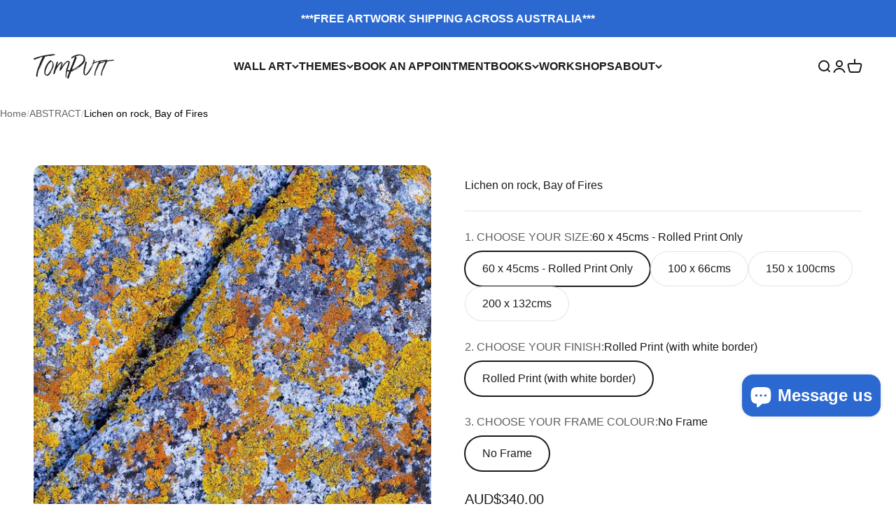

--- FILE ---
content_type: text/html; charset=utf-8
request_url: https://tomputt.com/products/bay-of-fires-36
body_size: 64154
content:
<!doctype html>

<html class="no-js" lang="en" dir="ltr">
  <head>
<!-- "snippets/booster-seo.liquid" was not rendered, the associated app was uninstalled --><!-- ! Yoast SEO -->


    <meta charset="utf-8">
    <meta name="viewport" content="width=device-width, initial-scale=1.0, height=device-height, minimum-scale=1.0, maximum-scale=1.0">
    <meta name="theme-color" content="#ffffff"><link rel="shortcut icon" href="//tomputt.com/cdn/shop/files/TomPutt_logo_black_46c2c963-c685-4d27-b515-02b718d34740.png?v=1703057276&width=96">
      <link rel="apple-touch-icon" href="//tomputt.com/cdn/shop/files/TomPutt_logo_black_46c2c963-c685-4d27-b515-02b718d34740.png?v=1703057276&width=180"><link rel="preconnect" href="https://cdn.shopify.com">
    <link rel="preconnect" href="https://fonts.shopifycdn.com" crossorigin>
    <link rel="dns-prefetch" href="https://productreviews.shopifycdn.com"><meta name="twitter:image:alt" content="The beautiful rocky surface with a lot of colorful autumn leaves fallen, Lichen on rock, Bay of Fires">
  <script type="application/ld+json">
  {
    "@context": "https://schema.org",
    "@type": "Product",
    "productID": 6612923252845,
    "offers": [{
          "@type": "Offer",
          "name": "60 x 45cms - Rolled Print Only \/ Rolled Print (with white border) \/ No Frame",
          "availability":"https://schema.org/InStock",
          "price": 340.0,
          "priceCurrency": "AUD",
          "priceValidUntil": "2026-02-01","url": "https://tomputt.com/products/bay-of-fires-36?variant=40485987090541"
        },
{
          "@type": "Offer",
          "name": "100 x 66cms \/ Rolled Print (with white border) \/ No Frame",
          "availability":"https://schema.org/InStock",
          "price": 1150.0,
          "priceCurrency": "AUD",
          "priceValidUntil": "2026-02-01","url": "https://tomputt.com/products/bay-of-fires-36?variant=39473718952045"
        },
{
          "@type": "Offer",
          "name": "100 x 66cms \/ Framed Print \/ White",
          "availability":"https://schema.org/InStock",
          "price": 1950.0,
          "priceCurrency": "AUD",
          "priceValidUntil": "2026-02-01","url": "https://tomputt.com/products/bay-of-fires-36?variant=39473719115885"
        },
{
          "@type": "Offer",
          "name": "100 x 66cms \/ Framed Print \/ Black",
          "availability":"https://schema.org/InStock",
          "price": 1950.0,
          "priceCurrency": "AUD",
          "priceValidUntil": "2026-02-01","url": "https://tomputt.com/products/bay-of-fires-36?variant=39473719148653"
        },
{
          "@type": "Offer",
          "name": "100 x 66cms \/ Framed Print \/ Raw Oak",
          "availability":"https://schema.org/InStock",
          "price": 1950.0,
          "priceCurrency": "AUD",
          "priceValidUntil": "2026-02-01","url": "https://tomputt.com/products/bay-of-fires-36?variant=39473719181421"
        },
{
          "@type": "Offer",
          "name": "100 x 66cms \/ Canvas Framed Print \/ White",
          "availability":"https://schema.org/InStock",
          "price": 1950.0,
          "priceCurrency": "AUD",
          "priceValidUntil": "2026-02-01","url": "https://tomputt.com/products/bay-of-fires-36?variant=39473719410797"
        },
{
          "@type": "Offer",
          "name": "100 x 66cms \/ Canvas Framed Print \/ Black",
          "availability":"https://schema.org/InStock",
          "price": 1950.0,
          "priceCurrency": "AUD",
          "priceValidUntil": "2026-02-01","url": "https://tomputt.com/products/bay-of-fires-36?variant=39473719443565"
        },
{
          "@type": "Offer",
          "name": "100 x 66cms \/ Canvas Framed Print \/ Raw Oak",
          "availability":"https://schema.org/InStock",
          "price": 1950.0,
          "priceCurrency": "AUD",
          "priceValidUntil": "2026-02-01","url": "https://tomputt.com/products/bay-of-fires-36?variant=39473719476333"
        },
{
          "@type": "Offer",
          "name": "100 x 66cms \/ Metal Framed Print \/ White",
          "availability":"https://schema.org/InStock",
          "price": 1950.0,
          "priceCurrency": "AUD",
          "priceValidUntil": "2026-02-01","url": "https://tomputt.com/products/bay-of-fires-36?variant=39473719738477"
        },
{
          "@type": "Offer",
          "name": "100 x 66cms \/ Metal Framed Print \/ Black",
          "availability":"https://schema.org/InStock",
          "price": 1950.0,
          "priceCurrency": "AUD",
          "priceValidUntil": "2026-02-01","url": "https://tomputt.com/products/bay-of-fires-36?variant=39473719771245"
        },
{
          "@type": "Offer",
          "name": "100 x 66cms \/ Metal Framed Print \/ Raw Oak",
          "availability":"https://schema.org/InStock",
          "price": 1950.0,
          "priceCurrency": "AUD",
          "priceValidUntil": "2026-02-01","url": "https://tomputt.com/products/bay-of-fires-36?variant=39473719804013"
        },
{
          "@type": "Offer",
          "name": "100 x 66cms \/ Acrylic Frameless Print \/ No Frame",
          "availability":"https://schema.org/InStock",
          "price": 1950.0,
          "priceCurrency": "AUD",
          "priceValidUntil": "2026-02-01","url": "https://tomputt.com/products/bay-of-fires-36?variant=39473720033389"
        },
{
          "@type": "Offer",
          "name": "150 x 100cms \/ Rolled Print (with white border) \/ No Frame",
          "availability":"https://schema.org/InStock",
          "price": 2950.0,
          "priceCurrency": "AUD",
          "priceValidUntil": "2026-02-01","url": "https://tomputt.com/products/bay-of-fires-36?variant=39473718984813"
        },
{
          "@type": "Offer",
          "name": "150 x 100cms \/ Framed Print \/ White",
          "availability":"https://schema.org/InStock",
          "price": 3950.0,
          "priceCurrency": "AUD",
          "priceValidUntil": "2026-02-01","url": "https://tomputt.com/products/bay-of-fires-36?variant=39473719214189"
        },
{
          "@type": "Offer",
          "name": "150 x 100cms \/ Framed Print \/ Black",
          "availability":"https://schema.org/InStock",
          "price": 3950.0,
          "priceCurrency": "AUD",
          "priceValidUntil": "2026-02-01","url": "https://tomputt.com/products/bay-of-fires-36?variant=39473719246957"
        },
{
          "@type": "Offer",
          "name": "150 x 100cms \/ Framed Print \/ Raw Oak",
          "availability":"https://schema.org/InStock",
          "price": 3950.0,
          "priceCurrency": "AUD",
          "priceValidUntil": "2026-02-01","url": "https://tomputt.com/products/bay-of-fires-36?variant=39473719279725"
        },
{
          "@type": "Offer",
          "name": "150 x 100cms \/ Canvas Framed Print \/ White",
          "availability":"https://schema.org/InStock",
          "price": 3950.0,
          "priceCurrency": "AUD",
          "priceValidUntil": "2026-02-01","url": "https://tomputt.com/products/bay-of-fires-36?variant=39473719509101"
        },
{
          "@type": "Offer",
          "name": "150 x 100cms \/ Canvas Framed Print \/ Black",
          "availability":"https://schema.org/InStock",
          "price": 3950.0,
          "priceCurrency": "AUD",
          "priceValidUntil": "2026-02-01","url": "https://tomputt.com/products/bay-of-fires-36?variant=39473719541869"
        },
{
          "@type": "Offer",
          "name": "150 x 100cms \/ Canvas Framed Print \/ Raw Oak",
          "availability":"https://schema.org/InStock",
          "price": 3950.0,
          "priceCurrency": "AUD",
          "priceValidUntil": "2026-02-01","url": "https://tomputt.com/products/bay-of-fires-36?variant=39473719574637"
        },
{
          "@type": "Offer",
          "name": "150 x 100cms \/ Metal Framed Print \/ White",
          "availability":"https://schema.org/InStock",
          "price": 3950.0,
          "priceCurrency": "AUD",
          "priceValidUntil": "2026-02-01","url": "https://tomputt.com/products/bay-of-fires-36?variant=39473719869549"
        },
{
          "@type": "Offer",
          "name": "150 x 100cms \/ Metal Framed Print \/ Black",
          "availability":"https://schema.org/InStock",
          "price": 3950.0,
          "priceCurrency": "AUD",
          "priceValidUntil": "2026-02-01","url": "https://tomputt.com/products/bay-of-fires-36?variant=39473719902317"
        },
{
          "@type": "Offer",
          "name": "150 x 100cms \/ Metal Framed Print \/ Raw Oak",
          "availability":"https://schema.org/InStock",
          "price": 3950.0,
          "priceCurrency": "AUD",
          "priceValidUntil": "2026-02-01","url": "https://tomputt.com/products/bay-of-fires-36?variant=39473719935085"
        },
{
          "@type": "Offer",
          "name": "150 x 100cms \/ Acrylic Frameless Print \/ No Frame",
          "availability":"https://schema.org/InStock",
          "price": 3950.0,
          "priceCurrency": "AUD",
          "priceValidUntil": "2026-02-01","url": "https://tomputt.com/products/bay-of-fires-36?variant=39473720000621"
        },
{
          "@type": "Offer",
          "name": "200 x 132cms \/ Rolled Print (with white border) \/ No Frame",
          "availability":"https://schema.org/InStock",
          "price": 3950.0,
          "priceCurrency": "AUD",
          "priceValidUntil": "2026-02-01","url": "https://tomputt.com/products/bay-of-fires-36?variant=39684101537901"
        },
{
          "@type": "Offer",
          "name": "200 x 132cms \/ Framed Print \/ White",
          "availability":"https://schema.org/InStock",
          "price": 5950.0,
          "priceCurrency": "AUD",
          "priceValidUntil": "2026-02-01","url": "https://tomputt.com/products/bay-of-fires-36?variant=39684101570669"
        },
{
          "@type": "Offer",
          "name": "200 x 132cms \/ Framed Print \/ Black",
          "availability":"https://schema.org/InStock",
          "price": 5950.0,
          "priceCurrency": "AUD",
          "priceValidUntil": "2026-02-01","url": "https://tomputt.com/products/bay-of-fires-36?variant=39684101603437"
        },
{
          "@type": "Offer",
          "name": "200 x 132cms \/ Framed Print \/ Raw Oak",
          "availability":"https://schema.org/InStock",
          "price": 5950.0,
          "priceCurrency": "AUD",
          "priceValidUntil": "2026-02-01","url": "https://tomputt.com/products/bay-of-fires-36?variant=39684101636205"
        },
{
          "@type": "Offer",
          "name": "200 x 132cms \/ Canvas Framed Print \/ White",
          "availability":"https://schema.org/InStock",
          "price": 5950.0,
          "priceCurrency": "AUD",
          "priceValidUntil": "2026-02-01","url": "https://tomputt.com/products/bay-of-fires-36?variant=39684101668973"
        },
{
          "@type": "Offer",
          "name": "200 x 132cms \/ Canvas Framed Print \/ Black",
          "availability":"https://schema.org/InStock",
          "price": 5950.0,
          "priceCurrency": "AUD",
          "priceValidUntil": "2026-02-01","url": "https://tomputt.com/products/bay-of-fires-36?variant=39684101701741"
        },
{
          "@type": "Offer",
          "name": "200 x 132cms \/ Canvas Framed Print \/ Raw Oak",
          "availability":"https://schema.org/InStock",
          "price": 5950.0,
          "priceCurrency": "AUD",
          "priceValidUntil": "2026-02-01","url": "https://tomputt.com/products/bay-of-fires-36?variant=39684101734509"
        },
{
          "@type": "Offer",
          "name": "200 x 132cms \/ Metal Framed Print \/ White",
          "availability":"https://schema.org/InStock",
          "price": 5950.0,
          "priceCurrency": "AUD",
          "priceValidUntil": "2026-02-01","url": "https://tomputt.com/products/bay-of-fires-36?variant=39684101767277"
        },
{
          "@type": "Offer",
          "name": "200 x 132cms \/ Metal Framed Print \/ Black",
          "availability":"https://schema.org/InStock",
          "price": 5950.0,
          "priceCurrency": "AUD",
          "priceValidUntil": "2026-02-01","url": "https://tomputt.com/products/bay-of-fires-36?variant=39684101800045"
        },
{
          "@type": "Offer",
          "name": "200 x 132cms \/ Metal Framed Print \/ Raw Oak",
          "availability":"https://schema.org/InStock",
          "price": 5950.0,
          "priceCurrency": "AUD",
          "priceValidUntil": "2026-02-01","url": "https://tomputt.com/products/bay-of-fires-36?variant=39684101832813"
        },
{
          "@type": "Offer",
          "name": "200 x 132cms \/ Acrylic Frameless Print \/ No Frame",
          "availability":"https://schema.org/InStock",
          "price": 5950.0,
          "priceCurrency": "AUD",
          "priceValidUntil": "2026-02-01","url": "https://tomputt.com/products/bay-of-fires-36?variant=39684101865581"
        }
],"brand": {
      "@type": "Brand",
      "name": "Tom Putt"
    },
    "name": "Lichen on rock, Bay of Fires",
    "description": "Lichen on rock, Bay of Fires \n\nFREE SHIPPING in Australia\n\nFREE SHIPPING \u0026amp; INSTALLATION in Melbourne and the Mornington Peninsula\n\nFREE Home Consultations available on the Mornington Peninsula\n\nFREE Mornington Peninsula Coffee Table Book with all Framed Artwork purchases\nCustom Sizes available - please email us for pricing\nAll Artwork is Custom Made in Australia supporting Australian industry\n\nQuestions? Please call us on 0490 055 697 or email us\n\n",
    "category": "Artwork",
    "url": "https://tomputt.com/products/bay-of-fires-36",
    "sku": "","weight": {
        "@type": "QuantitativeValue",
        "unitCode": "kg",
        "value": 0.0
      },"image": {
      "@type": "ImageObject",
      "url": "https://tomputt.com/cdn/shop/products/Lichen-on-rock-Bay-of-Fires-Tom-Putt.jpg?v=1762923705&width=1024",
      "image": "https://tomputt.com/cdn/shop/products/Lichen-on-rock-Bay-of-Fires-Tom-Putt.jpg?v=1762923705&width=1024",
      "name": "The beautiful rocky surface with a lot of colorful autumn leaves fallen, Lichen on rock, Bay of Fires",
      "width": "1024",
      "height": "1024"
    }
  }
  </script>



  <script type="application/ld+json">
  {
    "@context": "https://schema.org",
    "@type": "BreadcrumbList",
  "itemListElement": [{
      "@type": "ListItem",
      "position": 1,
      "name": "Home",
      "item": "https://tomputt.com"
    },{
          "@type": "ListItem",
          "position": 2,
          "name": "Lichen on rock, Bay of Fires",
          "item": "https://tomputt.com/products/bay-of-fires-36"
        }]
  }
  </script>

<style>/* Typography (heading) */
  

/* Typography (body) */
  



:root {
    /**
     * ---------------------------------------------------------------------
     * SPACING VARIABLES
     *
     * We are using a spacing inspired from frameworks like Tailwind CSS.
     * ---------------------------------------------------------------------
     */
    --spacing-0-5: 0.125rem; /* 2px */
    --spacing-1: 0.25rem; /* 4px */
    --spacing-1-5: 0.375rem; /* 6px */
    --spacing-2: 0.5rem; /* 8px */
    --spacing-2-5: 0.625rem; /* 10px */
    --spacing-3: 0.75rem; /* 12px */
    --spacing-3-5: 0.875rem; /* 14px */
    --spacing-4: 1rem; /* 16px */
    --spacing-4-5: 1.125rem; /* 18px */
    --spacing-5: 1.25rem; /* 20px */
    --spacing-5-5: 1.375rem; /* 22px */
    --spacing-6: 1.5rem; /* 24px */
    --spacing-6-5: 1.625rem; /* 26px */
    --spacing-7: 1.75rem; /* 28px */
    --spacing-7-5: 1.875rem; /* 30px */
    --spacing-8: 2rem; /* 32px */
    --spacing-8-5: 2.125rem; /* 34px */
    --spacing-9: 2.25rem; /* 36px */
    --spacing-9-5: 2.375rem; /* 38px */
    --spacing-10: 2.5rem; /* 40px */
    --spacing-11: 2.75rem; /* 44px */
    --spacing-12: 3rem; /* 48px */
    --spacing-14: 3.5rem; /* 56px */
    --spacing-16: 4rem; /* 64px */
    --spacing-18: 4.5rem; /* 72px */
    --spacing-20: 5rem; /* 80px */
    --spacing-24: 6rem; /* 96px */
    --spacing-28: 7rem; /* 112px */
    --spacing-32: 8rem; /* 128px */
    --spacing-36: 9rem; /* 144px */
    --spacing-40: 10rem; /* 160px */
    --spacing-44: 11rem; /* 176px */
    --spacing-48: 12rem; /* 192px */
    --spacing-52: 13rem; /* 208px */
    --spacing-56: 14rem; /* 224px */
    --spacing-60: 15rem; /* 240px */
    --spacing-64: 16rem; /* 256px */
    --spacing-72: 18rem; /* 288px */
    --spacing-80: 20rem; /* 320px */
    --spacing-96: 24rem; /* 384px */

    /* Container */
    --container-max-width: 1600px;
    --container-narrow-max-width: 1350px;
    --container-gutter: var(--spacing-5);
    --section-outer-spacing-block: var(--spacing-8);
    --section-inner-max-spacing-block: var(--spacing-8);
    --section-inner-spacing-inline: var(--container-gutter);
    --section-stack-spacing-block: var(--spacing-8);

    /* Grid gutter */
    --grid-gutter: var(--spacing-5);

    /* Product list settings */
    --product-list-row-gap: var(--spacing-8);
    --product-list-column-gap: var(--grid-gutter);

    /* Form settings */
    --input-gap: var(--spacing-2);
    --input-height: 2.625rem;
    --input-padding-inline: var(--spacing-4);

    /* Other sizes */
    --sticky-area-height: calc(var(--sticky-announcement-bar-enabled, 0) * var(--announcement-bar-height, 0px) + var(--sticky-header-enabled, 0) * var(--header-height, 0px));

    /* RTL support */
    --transform-logical-flip: 1;
    --transform-origin-start: left;
    --transform-origin-end: right;

    /**
     * ---------------------------------------------------------------------
     * TYPOGRAPHY
     * ---------------------------------------------------------------------
     */

    /* Font properties */
    --heading-font-family: "system_ui", -apple-system, 'Segoe UI', Roboto, 'Helvetica Neue', 'Noto Sans', 'Liberation Sans', Arial, sans-serif, 'Apple Color Emoji', 'Segoe UI Emoji', 'Segoe UI Symbol', 'Noto Color Emoji';
    --heading-font-weight: 400;
    --heading-font-style: normal;
    --heading-text-transform: normal;
    --heading-letter-spacing: 0.0em;
    --text-font-family: "system_ui", -apple-system, 'Segoe UI', Roboto, 'Helvetica Neue', 'Noto Sans', 'Liberation Sans', Arial, sans-serif, 'Apple Color Emoji', 'Segoe UI Emoji', 'Segoe UI Symbol', 'Noto Color Emoji';
    --text-font-weight: 400;
    --text-font-style: normal;
    --text-letter-spacing: 0.0em;

    /* Font sizes */
    --text-h0: 2.5rem;
    --text-h1: 1.75rem;
    --text-h2: 1.5rem;
    --text-h3: 1.375rem;
    --text-h4: 1.125rem;
    --text-h5: 1.125rem;
    --text-h6: 1rem;
    --text-xs: 0.6875rem;
    --text-sm: 0.75rem;
    --text-base: 0.875rem;
    --text-lg: 1.125rem;

    /**
     * ---------------------------------------------------------------------
     * COLORS
     * ---------------------------------------------------------------------
     */

    /* Color settings */--accent: 43 105 209;
    --text-primary: 26 26 26;
    --background-primary: 255 255 255;
    --dialog-background: 255 255 255;
    --border-color: var(--text-color, var(--text-primary)) / 0.12;

    /* Button colors */
    --button-background-primary: 43 105 209;
    --button-text-primary: 255 255 255;
    --button-background-secondary: 43 105 209;
    --button-text-secondary: 255 255 255;

    /* Status colors */
    --success-background: 224 244 232;
    --success-text: 0 163 65;
    --warning-background: 251 228 228;
    --warning-text: 221 29 29;
    --error-background: 254 231 231;
    --error-text: 248 58 58;

    /* Product colors */
    --on-sale-text: 248 58 58;
    --on-sale-badge-background: 248 58 58;
    --on-sale-badge-text: 255 255 255;
    --sold-out-badge-background: 0 0 0;
    --sold-out-badge-text: 255 255 255;
    --primary-badge-background: 128 60 238;
    --primary-badge-text: 255 255 255;
    --star-color: 43 105 209;
    --product-card-background: 255 255 255;
    --product-card-text: 26 26 26;

    /* Header colors */
    --header-background: 255 255 255;
    --header-text: 26 26 26;

    /* Footer colors */
    --footer-background: 255 255 255;
    --footer-text: 26 26 26;

    /* Rounded variables (used for border radius) */
    --rounded-xs: 0.25rem;
    --rounded-sm: 0.375rem;
    --rounded: 0.75rem;
    --rounded-lg: 1.5rem;
    --rounded-full: 9999px;

    --rounded-button: 3.75rem;
    --rounded-input: 0.5rem;

    /* Box shadow */
    --shadow-sm: 0 2px 8px rgb(var(--text-primary) / 0.1);
    --shadow: 0 5px 15px rgb(var(--text-primary) / 0.1);
    --shadow-md: 0 5px 30px rgb(var(--text-primary) / 0.1);
    --shadow-block: 0px 18px 50px rgb(var(--text-primary) / 0.1);

    /**
     * ---------------------------------------------------------------------
     * OTHER
     * ---------------------------------------------------------------------
     */

    --cursor-close-svg-url: url(//tomputt.com/cdn/shop/t/36/assets/cursor-close.svg?v=147174565022153725511702877296);
    --cursor-zoom-in-svg-url: url(//tomputt.com/cdn/shop/t/36/assets/cursor-zoom-in.svg?v=154953035094101115921702877296);
    --cursor-zoom-out-svg-url: url(//tomputt.com/cdn/shop/t/36/assets/cursor-zoom-out.svg?v=16155520337305705181702877296);
    --checkmark-svg-url: url(//tomputt.com/cdn/shop/t/36/assets/checkmark.svg?v=77552481021870063511702877296);
  }

  [dir="rtl"]:root {
    /* RTL support */
    --transform-logical-flip: -1;
    --transform-origin-start: right;
    --transform-origin-end: left;
  }

  @media screen and (min-width: 700px) {
    :root {
      /* Typography (font size) */
      --text-h0: 3.25rem;
      --text-h1: 2.25rem;
      --text-h2: 1.75rem;
      --text-h3: 1.625rem;
      --text-h4: 1.25rem;
      --text-h5: 1.25rem;
      --text-h6: 1.125rem;

      --text-xs: 0.75rem;
      --text-sm: 0.875rem;
      --text-base: 1.0rem;
      --text-lg: 1.25rem;

      /* Spacing */
      --container-gutter: 2rem;
      --section-outer-spacing-block: var(--spacing-12);
      --section-inner-max-spacing-block: var(--spacing-10);
      --section-inner-spacing-inline: var(--spacing-10);
      --section-stack-spacing-block: var(--spacing-10);

      /* Grid gutter */
      --grid-gutter: var(--spacing-6);

      /* Product list settings */
      --product-list-row-gap: var(--spacing-12);

      /* Form settings */
      --input-gap: 1rem;
      --input-height: 3.125rem;
      --input-padding-inline: var(--spacing-5);
    }
  }

  @media screen and (min-width: 1000px) {
    :root {
      /* Spacing settings */
      --container-gutter: var(--spacing-12);
      --section-outer-spacing-block: var(--spacing-14);
      --section-inner-max-spacing-block: var(--spacing-12);
      --section-inner-spacing-inline: var(--spacing-12);
      --section-stack-spacing-block: var(--spacing-10);
    }
  }

  @media screen and (min-width: 1150px) {
    :root {
      /* Spacing settings */
      --container-gutter: var(--spacing-12);
      --section-outer-spacing-block: var(--spacing-14);
      --section-inner-max-spacing-block: var(--spacing-12);
      --section-inner-spacing-inline: var(--spacing-12);
      --section-stack-spacing-block: var(--spacing-12);
    }
  }

  @media screen and (min-width: 1400px) {
    :root {
      /* Typography (font size) */
      --text-h0: 4rem;
      --text-h1: 3rem;
      --text-h2: 2.5rem;
      --text-h3: 1.75rem;
      --text-h4: 1.5rem;
      --text-h5: 1.25rem;
      --text-h6: 1.25rem;

      --section-outer-spacing-block: var(--spacing-16);
      --section-inner-max-spacing-block: var(--spacing-14);
      --section-inner-spacing-inline: var(--spacing-14);
    }
  }

  @media screen and (min-width: 1600px) {
    :root {
      --section-outer-spacing-block: var(--spacing-16);
      --section-inner-max-spacing-block: var(--spacing-16);
      --section-inner-spacing-inline: var(--spacing-16);
    }
  }

  /**
   * ---------------------------------------------------------------------
   * LIQUID DEPENDANT CSS
   *
   * Our main CSS is Liquid free, but some very specific features depend on
   * theme settings, so we have them here
   * ---------------------------------------------------------------------
   */@media screen and (pointer: fine) {
        .button:not([disabled]):hover, .btn:not([disabled]):hover, .shopify-payment-button__button--unbranded:not([disabled]):hover {
          --button-background-opacity: 0.85;
        }

        .button--subdued:not([disabled]):hover {
          --button-background: var(--text-color) / .05 !important;
        }
      }</style><script>
  document.documentElement.classList.replace('no-js', 'js');

  // This allows to expose several variables to the global scope, to be used in scripts
  window.themeVariables = {
    settings: {
      showPageTransition: true,
      headingApparition: "split_fade",
      pageType: "product",
      moneyFormat: "\u003cspan class=money\u003eAUD${{amount}}\u003c\/span\u003e",
      moneyWithCurrencyFormat: "\u003cspan class=money\u003eAUD${{amount}}\u003c\/span\u003e",
      currencyCodeEnabled: true,
      cartType: "popover",
      showDiscount: false,
      discountMode: "saving"
    },

    strings: {
      accessibilityClose: "Close",
      accessibilityNext: "Next",
      accessibilityPrevious: "Previous",
      addToCartButton: "Add to cart",
      soldOutButton: "Sold out",
      preOrderButton: "Pre-order",
      unavailableButton: "Unavailable",
      closeGallery: "Close gallery",
      zoomGallery: "Zoom",
      errorGallery: "Image cannot be loaded",
      soldOutBadge: "Sold out",
      discountBadge: "Save @@",
      sku: "SKU:",
      searchNoResults: "No results could be found.",
      addOrderNote: "Add order note",
      editOrderNote: "Edit order note",
      shippingEstimatorNoResults: "Sorry, we do not ship to your address.",
      shippingEstimatorOneResult: "There is one shipping rate for your address:",
      shippingEstimatorMultipleResults: "There are several shipping rates for your address:",
      shippingEstimatorError: "One or more error occurred while retrieving shipping rates:"
    },

    breakpoints: {
      'sm': 'screen and (min-width: 700px)',
      'md': 'screen and (min-width: 1000px)',
      'lg': 'screen and (min-width: 1150px)',
      'xl': 'screen and (min-width: 1400px)',

      'sm-max': 'screen and (max-width: 699px)',
      'md-max': 'screen and (max-width: 999px)',
      'lg-max': 'screen and (max-width: 1149px)',
      'xl-max': 'screen and (max-width: 1399px)'
    }
  };window.addEventListener('DOMContentLoaded', () => {
      const isReloaded = (window.performance.navigation && window.performance.navigation.type === 1) || window.performance.getEntriesByType('navigation').map((nav) => nav.type).includes('reload');

      if ('animate' in document.documentElement && window.matchMedia('(prefers-reduced-motion: no-preference)').matches && document.referrer.includes(location.host) && !isReloaded) {
        document.body.animate({opacity: [0, 1]}, {duration: 115, fill: 'forwards'});
      }
    });

    window.addEventListener('pageshow', (event) => {
      document.body.classList.remove('page-transition');

      if (event.persisted) {
        document.body.animate({opacity: [0, 1]}, {duration: 0, fill: 'forwards'});
      }
    });// For detecting native share
  document.documentElement.classList.add(`native-share--${navigator.share ? 'enabled' : 'disabled'}`);// We save the product ID in local storage to be eventually used for recently viewed section
    try {
      const recentlyViewedProducts = new Set(JSON.parse(localStorage.getItem('theme:recently-viewed-products') || '[]'));

      recentlyViewedProducts.delete(6612923252845); // Delete first to re-move the product
      recentlyViewedProducts.add(6612923252845);

      localStorage.setItem('theme:recently-viewed-products', JSON.stringify(Array.from(recentlyViewedProducts.values()).reverse()));
    } catch (e) {
      // Safari in private mode does not allow setting item, we silently fail
    }</script><script type="module" src="//tomputt.com/cdn/shop/t/36/assets/vendor.min.js?v=110209841862038618801702877276"></script>
    <script type="module" src="//tomputt.com/cdn/shop/t/36/assets/theme.js?v=97507288463747093521702931650"></script>
    <script type="module" src="//tomputt.com/cdn/shop/t/36/assets/sections.js?v=53887606109166594231702932025"></script>

    <script>window.performance && window.performance.mark && window.performance.mark('shopify.content_for_header.start');</script><meta name="google-site-verification" content="rkZixgv_t6BHnUX1awxzOovEiXI8TrfdVnP8BEOP6uw">
<meta id="shopify-digital-wallet" name="shopify-digital-wallet" content="/10233187/digital_wallets/dialog">
<meta name="shopify-checkout-api-token" content="a1395ec5d703764df6f3875807cb266f">
<link rel="alternate" type="application/json+oembed" href="https://tomputt.com/products/bay-of-fires-36.oembed">
<script async="async" src="/checkouts/internal/preloads.js?locale=en-IT"></script>
<link rel="preconnect" href="https://shop.app" crossorigin="anonymous">
<script async="async" src="https://shop.app/checkouts/internal/preloads.js?locale=en-IT&shop_id=10233187" crossorigin="anonymous"></script>
<script id="apple-pay-shop-capabilities" type="application/json">{"shopId":10233187,"countryCode":"AU","currencyCode":"AUD","merchantCapabilities":["supports3DS"],"merchantId":"gid:\/\/shopify\/Shop\/10233187","merchantName":"TOM PUTT","requiredBillingContactFields":["postalAddress","email","phone"],"requiredShippingContactFields":["postalAddress","email","phone"],"shippingType":"shipping","supportedNetworks":["visa","masterCard","amex","jcb"],"total":{"type":"pending","label":"TOM PUTT","amount":"1.00"},"shopifyPaymentsEnabled":true,"supportsSubscriptions":true}</script>
<script id="shopify-features" type="application/json">{"accessToken":"a1395ec5d703764df6f3875807cb266f","betas":["rich-media-storefront-analytics"],"domain":"tomputt.com","predictiveSearch":true,"shopId":10233187,"locale":"en"}</script>
<script>var Shopify = Shopify || {};
Shopify.shop = "inspire-homewares.myshopify.com";
Shopify.locale = "en";
Shopify.currency = {"active":"AUD","rate":"1.0"};
Shopify.country = "IT";
Shopify.theme = {"name":"Impact","id":124398829677,"schema_name":"Impact","schema_version":"4.7.1","theme_store_id":1190,"role":"main"};
Shopify.theme.handle = "null";
Shopify.theme.style = {"id":null,"handle":null};
Shopify.cdnHost = "tomputt.com/cdn";
Shopify.routes = Shopify.routes || {};
Shopify.routes.root = "/";</script>
<script type="module">!function(o){(o.Shopify=o.Shopify||{}).modules=!0}(window);</script>
<script>!function(o){function n(){var o=[];function n(){o.push(Array.prototype.slice.apply(arguments))}return n.q=o,n}var t=o.Shopify=o.Shopify||{};t.loadFeatures=n(),t.autoloadFeatures=n()}(window);</script>
<script>
  window.ShopifyPay = window.ShopifyPay || {};
  window.ShopifyPay.apiHost = "shop.app\/pay";
  window.ShopifyPay.redirectState = null;
</script>
<script id="shop-js-analytics" type="application/json">{"pageType":"product"}</script>
<script defer="defer" async type="module" src="//tomputt.com/cdn/shopifycloud/shop-js/modules/v2/client.init-shop-cart-sync_BT-GjEfc.en.esm.js"></script>
<script defer="defer" async type="module" src="//tomputt.com/cdn/shopifycloud/shop-js/modules/v2/chunk.common_D58fp_Oc.esm.js"></script>
<script defer="defer" async type="module" src="//tomputt.com/cdn/shopifycloud/shop-js/modules/v2/chunk.modal_xMitdFEc.esm.js"></script>
<script type="module">
  await import("//tomputt.com/cdn/shopifycloud/shop-js/modules/v2/client.init-shop-cart-sync_BT-GjEfc.en.esm.js");
await import("//tomputt.com/cdn/shopifycloud/shop-js/modules/v2/chunk.common_D58fp_Oc.esm.js");
await import("//tomputt.com/cdn/shopifycloud/shop-js/modules/v2/chunk.modal_xMitdFEc.esm.js");

  window.Shopify.SignInWithShop?.initShopCartSync?.({"fedCMEnabled":true,"windoidEnabled":true});

</script>
<script>
  window.Shopify = window.Shopify || {};
  if (!window.Shopify.featureAssets) window.Shopify.featureAssets = {};
  window.Shopify.featureAssets['shop-js'] = {"shop-cart-sync":["modules/v2/client.shop-cart-sync_DZOKe7Ll.en.esm.js","modules/v2/chunk.common_D58fp_Oc.esm.js","modules/v2/chunk.modal_xMitdFEc.esm.js"],"init-fed-cm":["modules/v2/client.init-fed-cm_B6oLuCjv.en.esm.js","modules/v2/chunk.common_D58fp_Oc.esm.js","modules/v2/chunk.modal_xMitdFEc.esm.js"],"shop-cash-offers":["modules/v2/client.shop-cash-offers_D2sdYoxE.en.esm.js","modules/v2/chunk.common_D58fp_Oc.esm.js","modules/v2/chunk.modal_xMitdFEc.esm.js"],"shop-login-button":["modules/v2/client.shop-login-button_QeVjl5Y3.en.esm.js","modules/v2/chunk.common_D58fp_Oc.esm.js","modules/v2/chunk.modal_xMitdFEc.esm.js"],"pay-button":["modules/v2/client.pay-button_DXTOsIq6.en.esm.js","modules/v2/chunk.common_D58fp_Oc.esm.js","modules/v2/chunk.modal_xMitdFEc.esm.js"],"shop-button":["modules/v2/client.shop-button_DQZHx9pm.en.esm.js","modules/v2/chunk.common_D58fp_Oc.esm.js","modules/v2/chunk.modal_xMitdFEc.esm.js"],"avatar":["modules/v2/client.avatar_BTnouDA3.en.esm.js"],"init-windoid":["modules/v2/client.init-windoid_CR1B-cfM.en.esm.js","modules/v2/chunk.common_D58fp_Oc.esm.js","modules/v2/chunk.modal_xMitdFEc.esm.js"],"init-shop-for-new-customer-accounts":["modules/v2/client.init-shop-for-new-customer-accounts_C_vY_xzh.en.esm.js","modules/v2/client.shop-login-button_QeVjl5Y3.en.esm.js","modules/v2/chunk.common_D58fp_Oc.esm.js","modules/v2/chunk.modal_xMitdFEc.esm.js"],"init-shop-email-lookup-coordinator":["modules/v2/client.init-shop-email-lookup-coordinator_BI7n9ZSv.en.esm.js","modules/v2/chunk.common_D58fp_Oc.esm.js","modules/v2/chunk.modal_xMitdFEc.esm.js"],"init-shop-cart-sync":["modules/v2/client.init-shop-cart-sync_BT-GjEfc.en.esm.js","modules/v2/chunk.common_D58fp_Oc.esm.js","modules/v2/chunk.modal_xMitdFEc.esm.js"],"shop-toast-manager":["modules/v2/client.shop-toast-manager_DiYdP3xc.en.esm.js","modules/v2/chunk.common_D58fp_Oc.esm.js","modules/v2/chunk.modal_xMitdFEc.esm.js"],"init-customer-accounts":["modules/v2/client.init-customer-accounts_D9ZNqS-Q.en.esm.js","modules/v2/client.shop-login-button_QeVjl5Y3.en.esm.js","modules/v2/chunk.common_D58fp_Oc.esm.js","modules/v2/chunk.modal_xMitdFEc.esm.js"],"init-customer-accounts-sign-up":["modules/v2/client.init-customer-accounts-sign-up_iGw4briv.en.esm.js","modules/v2/client.shop-login-button_QeVjl5Y3.en.esm.js","modules/v2/chunk.common_D58fp_Oc.esm.js","modules/v2/chunk.modal_xMitdFEc.esm.js"],"shop-follow-button":["modules/v2/client.shop-follow-button_CqMgW2wH.en.esm.js","modules/v2/chunk.common_D58fp_Oc.esm.js","modules/v2/chunk.modal_xMitdFEc.esm.js"],"checkout-modal":["modules/v2/client.checkout-modal_xHeaAweL.en.esm.js","modules/v2/chunk.common_D58fp_Oc.esm.js","modules/v2/chunk.modal_xMitdFEc.esm.js"],"shop-login":["modules/v2/client.shop-login_D91U-Q7h.en.esm.js","modules/v2/chunk.common_D58fp_Oc.esm.js","modules/v2/chunk.modal_xMitdFEc.esm.js"],"lead-capture":["modules/v2/client.lead-capture_BJmE1dJe.en.esm.js","modules/v2/chunk.common_D58fp_Oc.esm.js","modules/v2/chunk.modal_xMitdFEc.esm.js"],"payment-terms":["modules/v2/client.payment-terms_Ci9AEqFq.en.esm.js","modules/v2/chunk.common_D58fp_Oc.esm.js","modules/v2/chunk.modal_xMitdFEc.esm.js"]};
</script>
<script>(function() {
  var isLoaded = false;
  function asyncLoad() {
    if (isLoaded) return;
    isLoaded = true;
    var urls = ["https:\/\/cdn.shopify.com\/s\/files\/1\/1023\/3187\/t\/36\/assets\/instant-pixel-site_okZlOho3nCPOGbFfABB7DjST.js?v=1768572004\u0026shop=inspire-homewares.myshopify.com"];
    for (var i = 0; i < urls.length; i++) {
      var s = document.createElement('script');
      s.type = 'text/javascript';
      s.async = true;
      s.src = urls[i];
      var x = document.getElementsByTagName('script')[0];
      x.parentNode.insertBefore(s, x);
    }
  };
  if(window.attachEvent) {
    window.attachEvent('onload', asyncLoad);
  } else {
    window.addEventListener('load', asyncLoad, false);
  }
})();</script>
<script id="__st">var __st={"a":10233187,"offset":39600,"reqid":"8df4dc03-abd0-4e16-82a9-7849766f9d8b-1769056874","pageurl":"tomputt.com\/products\/bay-of-fires-36","u":"3a773880b498","p":"product","rtyp":"product","rid":6612923252845};</script>
<script>window.ShopifyPaypalV4VisibilityTracking = true;</script>
<script id="captcha-bootstrap">!function(){'use strict';const t='contact',e='account',n='new_comment',o=[[t,t],['blogs',n],['comments',n],[t,'customer']],c=[[e,'customer_login'],[e,'guest_login'],[e,'recover_customer_password'],[e,'create_customer']],r=t=>t.map((([t,e])=>`form[action*='/${t}']:not([data-nocaptcha='true']) input[name='form_type'][value='${e}']`)).join(','),a=t=>()=>t?[...document.querySelectorAll(t)].map((t=>t.form)):[];function s(){const t=[...o],e=r(t);return a(e)}const i='password',u='form_key',d=['recaptcha-v3-token','g-recaptcha-response','h-captcha-response',i],f=()=>{try{return window.sessionStorage}catch{return}},m='__shopify_v',_=t=>t.elements[u];function p(t,e,n=!1){try{const o=window.sessionStorage,c=JSON.parse(o.getItem(e)),{data:r}=function(t){const{data:e,action:n}=t;return t[m]||n?{data:e,action:n}:{data:t,action:n}}(c);for(const[e,n]of Object.entries(r))t.elements[e]&&(t.elements[e].value=n);n&&o.removeItem(e)}catch(o){console.error('form repopulation failed',{error:o})}}const l='form_type',E='cptcha';function T(t){t.dataset[E]=!0}const w=window,h=w.document,L='Shopify',v='ce_forms',y='captcha';let A=!1;((t,e)=>{const n=(g='f06e6c50-85a8-45c8-87d0-21a2b65856fe',I='https://cdn.shopify.com/shopifycloud/storefront-forms-hcaptcha/ce_storefront_forms_captcha_hcaptcha.v1.5.2.iife.js',D={infoText:'Protected by hCaptcha',privacyText:'Privacy',termsText:'Terms'},(t,e,n)=>{const o=w[L][v],c=o.bindForm;if(c)return c(t,g,e,D).then(n);var r;o.q.push([[t,g,e,D],n]),r=I,A||(h.body.append(Object.assign(h.createElement('script'),{id:'captcha-provider',async:!0,src:r})),A=!0)});var g,I,D;w[L]=w[L]||{},w[L][v]=w[L][v]||{},w[L][v].q=[],w[L][y]=w[L][y]||{},w[L][y].protect=function(t,e){n(t,void 0,e),T(t)},Object.freeze(w[L][y]),function(t,e,n,w,h,L){const[v,y,A,g]=function(t,e,n){const i=e?o:[],u=t?c:[],d=[...i,...u],f=r(d),m=r(i),_=r(d.filter((([t,e])=>n.includes(e))));return[a(f),a(m),a(_),s()]}(w,h,L),I=t=>{const e=t.target;return e instanceof HTMLFormElement?e:e&&e.form},D=t=>v().includes(t);t.addEventListener('submit',(t=>{const e=I(t);if(!e)return;const n=D(e)&&!e.dataset.hcaptchaBound&&!e.dataset.recaptchaBound,o=_(e),c=g().includes(e)&&(!o||!o.value);(n||c)&&t.preventDefault(),c&&!n&&(function(t){try{if(!f())return;!function(t){const e=f();if(!e)return;const n=_(t);if(!n)return;const o=n.value;o&&e.removeItem(o)}(t);const e=Array.from(Array(32),(()=>Math.random().toString(36)[2])).join('');!function(t,e){_(t)||t.append(Object.assign(document.createElement('input'),{type:'hidden',name:u})),t.elements[u].value=e}(t,e),function(t,e){const n=f();if(!n)return;const o=[...t.querySelectorAll(`input[type='${i}']`)].map((({name:t})=>t)),c=[...d,...o],r={};for(const[a,s]of new FormData(t).entries())c.includes(a)||(r[a]=s);n.setItem(e,JSON.stringify({[m]:1,action:t.action,data:r}))}(t,e)}catch(e){console.error('failed to persist form',e)}}(e),e.submit())}));const S=(t,e)=>{t&&!t.dataset[E]&&(n(t,e.some((e=>e===t))),T(t))};for(const o of['focusin','change'])t.addEventListener(o,(t=>{const e=I(t);D(e)&&S(e,y())}));const B=e.get('form_key'),M=e.get(l),P=B&&M;t.addEventListener('DOMContentLoaded',(()=>{const t=y();if(P)for(const e of t)e.elements[l].value===M&&p(e,B);[...new Set([...A(),...v().filter((t=>'true'===t.dataset.shopifyCaptcha))])].forEach((e=>S(e,t)))}))}(h,new URLSearchParams(w.location.search),n,t,e,['guest_login'])})(!0,!0)}();</script>
<script integrity="sha256-4kQ18oKyAcykRKYeNunJcIwy7WH5gtpwJnB7kiuLZ1E=" data-source-attribution="shopify.loadfeatures" defer="defer" src="//tomputt.com/cdn/shopifycloud/storefront/assets/storefront/load_feature-a0a9edcb.js" crossorigin="anonymous"></script>
<script crossorigin="anonymous" defer="defer" src="//tomputt.com/cdn/shopifycloud/storefront/assets/shopify_pay/storefront-65b4c6d7.js?v=20250812"></script>
<script data-source-attribution="shopify.dynamic_checkout.dynamic.init">var Shopify=Shopify||{};Shopify.PaymentButton=Shopify.PaymentButton||{isStorefrontPortableWallets:!0,init:function(){window.Shopify.PaymentButton.init=function(){};var t=document.createElement("script");t.src="https://tomputt.com/cdn/shopifycloud/portable-wallets/latest/portable-wallets.en.js",t.type="module",document.head.appendChild(t)}};
</script>
<script data-source-attribution="shopify.dynamic_checkout.buyer_consent">
  function portableWalletsHideBuyerConsent(e){var t=document.getElementById("shopify-buyer-consent"),n=document.getElementById("shopify-subscription-policy-button");t&&n&&(t.classList.add("hidden"),t.setAttribute("aria-hidden","true"),n.removeEventListener("click",e))}function portableWalletsShowBuyerConsent(e){var t=document.getElementById("shopify-buyer-consent"),n=document.getElementById("shopify-subscription-policy-button");t&&n&&(t.classList.remove("hidden"),t.removeAttribute("aria-hidden"),n.addEventListener("click",e))}window.Shopify?.PaymentButton&&(window.Shopify.PaymentButton.hideBuyerConsent=portableWalletsHideBuyerConsent,window.Shopify.PaymentButton.showBuyerConsent=portableWalletsShowBuyerConsent);
</script>
<script data-source-attribution="shopify.dynamic_checkout.cart.bootstrap">document.addEventListener("DOMContentLoaded",(function(){function t(){return document.querySelector("shopify-accelerated-checkout-cart, shopify-accelerated-checkout")}if(t())Shopify.PaymentButton.init();else{new MutationObserver((function(e,n){t()&&(Shopify.PaymentButton.init(),n.disconnect())})).observe(document.body,{childList:!0,subtree:!0})}}));
</script>
<link id="shopify-accelerated-checkout-styles" rel="stylesheet" media="screen" href="https://tomputt.com/cdn/shopifycloud/portable-wallets/latest/accelerated-checkout-backwards-compat.css" crossorigin="anonymous">
<style id="shopify-accelerated-checkout-cart">
        #shopify-buyer-consent {
  margin-top: 1em;
  display: inline-block;
  width: 100%;
}

#shopify-buyer-consent.hidden {
  display: none;
}

#shopify-subscription-policy-button {
  background: none;
  border: none;
  padding: 0;
  text-decoration: underline;
  font-size: inherit;
  cursor: pointer;
}

#shopify-subscription-policy-button::before {
  box-shadow: none;
}

      </style>

<script>window.performance && window.performance.mark && window.performance.mark('shopify.content_for_header.end');</script>
<link href="//tomputt.com/cdn/shop/t/36/assets/theme.css?v=175802995563733363151756540731" rel="stylesheet" type="text/css" media="all" /><!-- BEGIN app block: shopify://apps/judge-me-reviews/blocks/judgeme_core/61ccd3b1-a9f2-4160-9fe9-4fec8413e5d8 --><!-- Start of Judge.me Core -->






<link rel="dns-prefetch" href="https://cdnwidget.judge.me">
<link rel="dns-prefetch" href="https://cdn.judge.me">
<link rel="dns-prefetch" href="https://cdn1.judge.me">
<link rel="dns-prefetch" href="https://api.judge.me">

<script data-cfasync='false' class='jdgm-settings-script'>window.jdgmSettings={"pagination":5,"disable_web_reviews":false,"badge_no_review_text":"No reviews","badge_n_reviews_text":"{{ n }} review/reviews","badge_star_color":"#FBCD0A","hide_badge_preview_if_no_reviews":true,"badge_hide_text":false,"enforce_center_preview_badge":false,"widget_title":"Customer Reviews","widget_open_form_text":"Write a review","widget_close_form_text":"Cancel review","widget_refresh_page_text":"Refresh page","widget_summary_text":"Based on {{ number_of_reviews }} review/reviews","widget_no_review_text":"Be the first to write a review","widget_name_field_text":"Display name","widget_verified_name_field_text":"Verified Name (public)","widget_name_placeholder_text":"Display name","widget_required_field_error_text":"This field is required.","widget_email_field_text":"Email address","widget_verified_email_field_text":"Verified Email (private, can not be edited)","widget_email_placeholder_text":"Your email address","widget_email_field_error_text":"Please enter a valid email address.","widget_rating_field_text":"Rating","widget_review_title_field_text":"Review Title","widget_review_title_placeholder_text":"Give your review a title","widget_review_body_field_text":"Review content","widget_review_body_placeholder_text":"Start writing here...","widget_pictures_field_text":"Picture/Video (optional)","widget_submit_review_text":"Submit Review","widget_submit_verified_review_text":"Submit Verified Review","widget_submit_success_msg_with_auto_publish":"Thank you! Please refresh the page in a few moments to see your review. You can remove or edit your review by logging into \u003ca href='https://judge.me/login' target='_blank' rel='nofollow noopener'\u003eJudge.me\u003c/a\u003e","widget_submit_success_msg_no_auto_publish":"Thank you! Your review will be published as soon as it is approved by the shop admin. You can remove or edit your review by logging into \u003ca href='https://judge.me/login' target='_blank' rel='nofollow noopener'\u003eJudge.me\u003c/a\u003e","widget_show_default_reviews_out_of_total_text":"Showing {{ n_reviews_shown }} out of {{ n_reviews }} reviews.","widget_show_all_link_text":"Show all","widget_show_less_link_text":"Show less","widget_author_said_text":"{{ reviewer_name }} said:","widget_days_text":"{{ n }} days ago","widget_weeks_text":"{{ n }} week/weeks ago","widget_months_text":"{{ n }} month/months ago","widget_years_text":"{{ n }} year/years ago","widget_yesterday_text":"Yesterday","widget_today_text":"Today","widget_replied_text":"\u003e\u003e {{ shop_name }} replied:","widget_read_more_text":"Read more","widget_reviewer_name_as_initial":"","widget_rating_filter_color":"#fbcd0a","widget_rating_filter_see_all_text":"See all reviews","widget_sorting_most_recent_text":"Most Recent","widget_sorting_highest_rating_text":"Highest Rating","widget_sorting_lowest_rating_text":"Lowest Rating","widget_sorting_with_pictures_text":"Only Pictures","widget_sorting_most_helpful_text":"Most Helpful","widget_open_question_form_text":"Ask a question","widget_reviews_subtab_text":"Reviews","widget_questions_subtab_text":"Questions","widget_question_label_text":"Question","widget_answer_label_text":"Answer","widget_question_placeholder_text":"Write your question here","widget_submit_question_text":"Submit Question","widget_question_submit_success_text":"Thank you for your question! We will notify you once it gets answered.","widget_star_color":"#FBCD0A","verified_badge_text":"Verified","verified_badge_bg_color":"","verified_badge_text_color":"","verified_badge_placement":"left-of-reviewer-name","widget_review_max_height":"","widget_hide_border":false,"widget_social_share":false,"widget_thumb":false,"widget_review_location_show":false,"widget_location_format":"","all_reviews_include_out_of_store_products":true,"all_reviews_out_of_store_text":"(out of store)","all_reviews_pagination":100,"all_reviews_product_name_prefix_text":"about","enable_review_pictures":false,"enable_question_anwser":false,"widget_theme":"default","review_date_format":"dd/mm/yyyy","default_sort_method":"most-recent","widget_product_reviews_subtab_text":"Product Reviews","widget_shop_reviews_subtab_text":"Shop Reviews","widget_other_products_reviews_text":"Reviews for other products","widget_store_reviews_subtab_text":"Store reviews","widget_no_store_reviews_text":"This store hasn't received any reviews yet","widget_web_restriction_product_reviews_text":"This product hasn't received any reviews yet","widget_no_items_text":"No items found","widget_show_more_text":"Show more","widget_write_a_store_review_text":"Write a Store Review","widget_other_languages_heading":"Reviews in Other Languages","widget_translate_review_text":"Translate review to {{ language }}","widget_translating_review_text":"Translating...","widget_show_original_translation_text":"Show original ({{ language }})","widget_translate_review_failed_text":"Review couldn't be translated.","widget_translate_review_retry_text":"Retry","widget_translate_review_try_again_later_text":"Try again later","show_product_url_for_grouped_product":false,"widget_sorting_pictures_first_text":"Pictures First","show_pictures_on_all_rev_page_mobile":false,"show_pictures_on_all_rev_page_desktop":false,"floating_tab_hide_mobile_install_preference":false,"floating_tab_button_name":"★ Reviews","floating_tab_title":"Let customers speak for us","floating_tab_button_color":"","floating_tab_button_background_color":"","floating_tab_url":"","floating_tab_url_enabled":false,"floating_tab_tab_style":"text","all_reviews_text_badge_text":"Customers rate us {{ shop.metafields.judgeme.all_reviews_rating | round: 1 }}/5 based on {{ shop.metafields.judgeme.all_reviews_count }} reviews.","all_reviews_text_badge_text_branded_style":"{{ shop.metafields.judgeme.all_reviews_rating | round: 1 }} out of 5 stars based on {{ shop.metafields.judgeme.all_reviews_count }} reviews","is_all_reviews_text_badge_a_link":false,"show_stars_for_all_reviews_text_badge":false,"all_reviews_text_badge_url":"","all_reviews_text_style":"text","all_reviews_text_color_style":"judgeme_brand_color","all_reviews_text_color":"#108474","all_reviews_text_show_jm_brand":true,"featured_carousel_show_header":true,"featured_carousel_title":"Let customers speak for us","testimonials_carousel_title":"Customers are saying","videos_carousel_title":"Real customer stories","cards_carousel_title":"Customers are saying","featured_carousel_count_text":"from {{ n }} reviews","featured_carousel_add_link_to_all_reviews_page":false,"featured_carousel_url":"","featured_carousel_show_images":true,"featured_carousel_autoslide_interval":5,"featured_carousel_arrows_on_the_sides":false,"featured_carousel_height":250,"featured_carousel_width":80,"featured_carousel_image_size":0,"featured_carousel_image_height":250,"featured_carousel_arrow_color":"#eeeeee","verified_count_badge_style":"vintage","verified_count_badge_orientation":"horizontal","verified_count_badge_color_style":"judgeme_brand_color","verified_count_badge_color":"#108474","is_verified_count_badge_a_link":false,"verified_count_badge_url":"","verified_count_badge_show_jm_brand":true,"widget_rating_preset_default":5,"widget_first_sub_tab":"product-reviews","widget_show_histogram":true,"widget_histogram_use_custom_color":false,"widget_pagination_use_custom_color":false,"widget_star_use_custom_color":false,"widget_verified_badge_use_custom_color":false,"widget_write_review_use_custom_color":false,"picture_reminder_submit_button":"Upload Pictures","enable_review_videos":false,"mute_video_by_default":false,"widget_sorting_videos_first_text":"Videos First","widget_review_pending_text":"Pending","featured_carousel_items_for_large_screen":3,"social_share_options_order":"Facebook,Twitter","remove_microdata_snippet":false,"disable_json_ld":false,"enable_json_ld_products":false,"preview_badge_show_question_text":false,"preview_badge_no_question_text":"No questions","preview_badge_n_question_text":"{{ number_of_questions }} question/questions","qa_badge_show_icon":false,"qa_badge_position":"same-row","remove_judgeme_branding":false,"widget_add_search_bar":false,"widget_search_bar_placeholder":"Search","widget_sorting_verified_only_text":"Verified only","featured_carousel_theme":"default","featured_carousel_show_rating":true,"featured_carousel_show_title":true,"featured_carousel_show_body":true,"featured_carousel_show_date":false,"featured_carousel_show_reviewer":true,"featured_carousel_show_product":false,"featured_carousel_header_background_color":"#108474","featured_carousel_header_text_color":"#ffffff","featured_carousel_name_product_separator":"reviewed","featured_carousel_full_star_background":"#108474","featured_carousel_empty_star_background":"#dadada","featured_carousel_vertical_theme_background":"#f9fafb","featured_carousel_verified_badge_enable":false,"featured_carousel_verified_badge_color":"#108474","featured_carousel_border_style":"round","featured_carousel_review_line_length_limit":3,"featured_carousel_more_reviews_button_text":"Read more reviews","featured_carousel_view_product_button_text":"View product","all_reviews_page_load_reviews_on":"scroll","all_reviews_page_load_more_text":"Load More Reviews","disable_fb_tab_reviews":false,"enable_ajax_cdn_cache":false,"widget_public_name_text":"displayed publicly like","default_reviewer_name":"John Smith","default_reviewer_name_has_non_latin":true,"widget_reviewer_anonymous":"Anonymous","medals_widget_title":"Judge.me Review Medals","medals_widget_background_color":"#f9fafb","medals_widget_position":"footer_all_pages","medals_widget_border_color":"#f9fafb","medals_widget_verified_text_position":"left","medals_widget_use_monochromatic_version":false,"medals_widget_elements_color":"#108474","show_reviewer_avatar":true,"widget_invalid_yt_video_url_error_text":"Not a YouTube video URL","widget_max_length_field_error_text":"Please enter no more than {0} characters.","widget_show_country_flag":false,"widget_show_collected_via_shop_app":true,"widget_verified_by_shop_badge_style":"light","widget_verified_by_shop_text":"Verified by Shop","widget_show_photo_gallery":false,"widget_load_with_code_splitting":true,"widget_ugc_install_preference":false,"widget_ugc_title":"Made by us, Shared by you","widget_ugc_subtitle":"Tag us to see your picture featured in our page","widget_ugc_arrows_color":"#ffffff","widget_ugc_primary_button_text":"Buy Now","widget_ugc_primary_button_background_color":"#108474","widget_ugc_primary_button_text_color":"#ffffff","widget_ugc_primary_button_border_width":"0","widget_ugc_primary_button_border_style":"none","widget_ugc_primary_button_border_color":"#108474","widget_ugc_primary_button_border_radius":"25","widget_ugc_secondary_button_text":"Load More","widget_ugc_secondary_button_background_color":"#ffffff","widget_ugc_secondary_button_text_color":"#108474","widget_ugc_secondary_button_border_width":"2","widget_ugc_secondary_button_border_style":"solid","widget_ugc_secondary_button_border_color":"#108474","widget_ugc_secondary_button_border_radius":"25","widget_ugc_reviews_button_text":"View Reviews","widget_ugc_reviews_button_background_color":"#ffffff","widget_ugc_reviews_button_text_color":"#108474","widget_ugc_reviews_button_border_width":"2","widget_ugc_reviews_button_border_style":"solid","widget_ugc_reviews_button_border_color":"#108474","widget_ugc_reviews_button_border_radius":"25","widget_ugc_reviews_button_link_to":"judgeme-reviews-page","widget_ugc_show_post_date":true,"widget_ugc_max_width":"800","widget_rating_metafield_value_type":true,"widget_primary_color":"#108474","widget_enable_secondary_color":false,"widget_secondary_color":"#edf5f5","widget_summary_average_rating_text":"{{ average_rating }} out of 5","widget_media_grid_title":"Customer photos \u0026 videos","widget_media_grid_see_more_text":"See more","widget_round_style":false,"widget_show_product_medals":true,"widget_verified_by_judgeme_text":"Verified by Judge.me","widget_show_store_medals":true,"widget_verified_by_judgeme_text_in_store_medals":"Verified by Judge.me","widget_media_field_exceed_quantity_message":"Sorry, we can only accept {{ max_media }} for one review.","widget_media_field_exceed_limit_message":"{{ file_name }} is too large, please select a {{ media_type }} less than {{ size_limit }}MB.","widget_review_submitted_text":"Review Submitted!","widget_question_submitted_text":"Question Submitted!","widget_close_form_text_question":"Cancel","widget_write_your_answer_here_text":"Write your answer here","widget_enabled_branded_link":true,"widget_show_collected_by_judgeme":false,"widget_reviewer_name_color":"","widget_write_review_text_color":"","widget_write_review_bg_color":"","widget_collected_by_judgeme_text":"collected by Judge.me","widget_pagination_type":"standard","widget_load_more_text":"Load More","widget_load_more_color":"#108474","widget_full_review_text":"Full Review","widget_read_more_reviews_text":"Read More Reviews","widget_read_questions_text":"Read Questions","widget_questions_and_answers_text":"Questions \u0026 Answers","widget_verified_by_text":"Verified by","widget_verified_text":"Verified","widget_number_of_reviews_text":"{{ number_of_reviews }} reviews","widget_back_button_text":"Back","widget_next_button_text":"Next","widget_custom_forms_filter_button":"Filters","custom_forms_style":"vertical","widget_show_review_information":false,"how_reviews_are_collected":"How reviews are collected?","widget_show_review_keywords":false,"widget_gdpr_statement":"How we use your data: We'll only contact you about the review you left, and only if necessary. By submitting your review, you agree to Judge.me's \u003ca href='https://judge.me/terms' target='_blank' rel='nofollow noopener'\u003eterms\u003c/a\u003e, \u003ca href='https://judge.me/privacy' target='_blank' rel='nofollow noopener'\u003eprivacy\u003c/a\u003e and \u003ca href='https://judge.me/content-policy' target='_blank' rel='nofollow noopener'\u003econtent\u003c/a\u003e policies.","widget_multilingual_sorting_enabled":false,"widget_translate_review_content_enabled":false,"widget_translate_review_content_method":"manual","popup_widget_review_selection":"automatically_with_pictures","popup_widget_round_border_style":true,"popup_widget_show_title":true,"popup_widget_show_body":true,"popup_widget_show_reviewer":false,"popup_widget_show_product":true,"popup_widget_show_pictures":true,"popup_widget_use_review_picture":true,"popup_widget_show_on_home_page":true,"popup_widget_show_on_product_page":true,"popup_widget_show_on_collection_page":true,"popup_widget_show_on_cart_page":true,"popup_widget_position":"bottom_left","popup_widget_first_review_delay":5,"popup_widget_duration":5,"popup_widget_interval":5,"popup_widget_review_count":5,"popup_widget_hide_on_mobile":true,"review_snippet_widget_round_border_style":true,"review_snippet_widget_card_color":"#FFFFFF","review_snippet_widget_slider_arrows_background_color":"#FFFFFF","review_snippet_widget_slider_arrows_color":"#000000","review_snippet_widget_star_color":"#108474","show_product_variant":false,"all_reviews_product_variant_label_text":"Variant: ","widget_show_verified_branding":true,"widget_ai_summary_title":"Customers say","widget_ai_summary_disclaimer":"AI-powered review summary based on recent customer reviews","widget_show_ai_summary":false,"widget_show_ai_summary_bg":false,"widget_show_review_title_input":true,"redirect_reviewers_invited_via_email":"review_widget","request_store_review_after_product_review":true,"request_review_other_products_in_order":true,"review_form_color_scheme":"default","review_form_corner_style":"square","review_form_star_color":{},"review_form_text_color":"#333333","review_form_background_color":"#ffffff","review_form_field_background_color":"#fafafa","review_form_button_color":{},"review_form_button_text_color":"#ffffff","review_form_modal_overlay_color":"#000000","review_content_screen_title_text":"How would you rate this product?","review_content_introduction_text":"We would love it if you would share a bit about your experience.","store_review_form_title_text":"How would you rate this store?","store_review_form_introduction_text":"We would love it if you would share a bit about your experience.","show_review_guidance_text":true,"one_star_review_guidance_text":"Poor","five_star_review_guidance_text":"Great","customer_information_screen_title_text":"About you","customer_information_introduction_text":"Please tell us more about you.","custom_questions_screen_title_text":"Your experience in more detail","custom_questions_introduction_text":"Here are a few questions to help us understand more about your experience.","review_submitted_screen_title_text":"Thanks for your review!","review_submitted_screen_thank_you_text":"We are processing it and it will appear on the store soon.","review_submitted_screen_email_verification_text":"Please confirm your email by clicking the link we just sent you. This helps us keep reviews authentic.","review_submitted_request_store_review_text":"Would you like to share your experience of shopping with us?","review_submitted_review_other_products_text":"Would you like to review these products?","store_review_screen_title_text":"Would you like to share your experience of shopping with us?","store_review_introduction_text":"We value your feedback and use it to improve. Please share any thoughts or suggestions you have.","reviewer_media_screen_title_picture_text":"Share a picture","reviewer_media_introduction_picture_text":"Upload a photo to support your review.","reviewer_media_screen_title_video_text":"Share a video","reviewer_media_introduction_video_text":"Upload a video to support your review.","reviewer_media_screen_title_picture_or_video_text":"Share a picture or video","reviewer_media_introduction_picture_or_video_text":"Upload a photo or video to support your review.","reviewer_media_youtube_url_text":"Paste your Youtube URL here","advanced_settings_next_step_button_text":"Next","advanced_settings_close_review_button_text":"Close","modal_write_review_flow":false,"write_review_flow_required_text":"Required","write_review_flow_privacy_message_text":"We respect your privacy.","write_review_flow_anonymous_text":"Post review as anonymous","write_review_flow_visibility_text":"This won't be visible to other customers.","write_review_flow_multiple_selection_help_text":"Select as many as you like","write_review_flow_single_selection_help_text":"Select one option","write_review_flow_required_field_error_text":"This field is required","write_review_flow_invalid_email_error_text":"Please enter a valid email address","write_review_flow_max_length_error_text":"Max. {{ max_length }} characters.","write_review_flow_media_upload_text":"\u003cb\u003eClick to upload\u003c/b\u003e or drag and drop","write_review_flow_gdpr_statement":"We'll only contact you about your review if necessary. By submitting your review, you agree to our \u003ca href='https://judge.me/terms' target='_blank' rel='nofollow noopener'\u003eterms and conditions\u003c/a\u003e and \u003ca href='https://judge.me/privacy' target='_blank' rel='nofollow noopener'\u003eprivacy policy\u003c/a\u003e.","rating_only_reviews_enabled":false,"show_negative_reviews_help_screen":false,"new_review_flow_help_screen_rating_threshold":3,"negative_review_resolution_screen_title_text":"Tell us more","negative_review_resolution_text":"Your experience matters to us. If there were issues with your purchase, we're here to help. Feel free to reach out to us, we'd love the opportunity to make things right.","negative_review_resolution_button_text":"Contact us","negative_review_resolution_proceed_with_review_text":"Leave a review","negative_review_resolution_subject":"Issue with purchase from {{ shop_name }}.{{ order_name }}","preview_badge_collection_page_install_status":false,"widget_review_custom_css":"","preview_badge_custom_css":"","preview_badge_stars_count":"5-stars","featured_carousel_custom_css":"","floating_tab_custom_css":"","all_reviews_widget_custom_css":"","medals_widget_custom_css":"","verified_badge_custom_css":"","all_reviews_text_custom_css":"","transparency_badges_collected_via_store_invite":false,"transparency_badges_from_another_provider":false,"transparency_badges_collected_from_store_visitor":false,"transparency_badges_collected_by_verified_review_provider":false,"transparency_badges_earned_reward":false,"transparency_badges_collected_via_store_invite_text":"Review collected via store invitation","transparency_badges_from_another_provider_text":"Review collected from another provider","transparency_badges_collected_from_store_visitor_text":"Review collected from a store visitor","transparency_badges_written_in_google_text":"Review written in Google","transparency_badges_written_in_etsy_text":"Review written in Etsy","transparency_badges_written_in_shop_app_text":"Review written in Shop App","transparency_badges_earned_reward_text":"Review earned a reward for future purchase","product_review_widget_per_page":10,"widget_store_review_label_text":"Review about the store","checkout_comment_extension_title_on_product_page":"Customer Comments","checkout_comment_extension_num_latest_comment_show":5,"checkout_comment_extension_format":"name_and_timestamp","checkout_comment_customer_name":"last_initial","checkout_comment_comment_notification":true,"preview_badge_collection_page_install_preference":false,"preview_badge_home_page_install_preference":false,"preview_badge_product_page_install_preference":true,"review_widget_install_preference":"","review_carousel_install_preference":false,"floating_reviews_tab_install_preference":"none","verified_reviews_count_badge_install_preference":false,"all_reviews_text_install_preference":false,"review_widget_best_location":true,"judgeme_medals_install_preference":false,"review_widget_revamp_enabled":false,"review_widget_qna_enabled":false,"review_widget_header_theme":"minimal","review_widget_widget_title_enabled":true,"review_widget_header_text_size":"medium","review_widget_header_text_weight":"regular","review_widget_average_rating_style":"compact","review_widget_bar_chart_enabled":true,"review_widget_bar_chart_type":"numbers","review_widget_bar_chart_style":"standard","review_widget_expanded_media_gallery_enabled":false,"review_widget_reviews_section_theme":"standard","review_widget_image_style":"thumbnails","review_widget_review_image_ratio":"square","review_widget_stars_size":"medium","review_widget_verified_badge":"standard_text","review_widget_review_title_text_size":"medium","review_widget_review_text_size":"medium","review_widget_review_text_length":"medium","review_widget_number_of_columns_desktop":3,"review_widget_carousel_transition_speed":5,"review_widget_custom_questions_answers_display":"always","review_widget_button_text_color":"#FFFFFF","review_widget_text_color":"#000000","review_widget_lighter_text_color":"#7B7B7B","review_widget_corner_styling":"soft","review_widget_review_word_singular":"review","review_widget_review_word_plural":"reviews","review_widget_voting_label":"Helpful?","review_widget_shop_reply_label":"Reply from {{ shop_name }}:","review_widget_filters_title":"Filters","qna_widget_question_word_singular":"Question","qna_widget_question_word_plural":"Questions","qna_widget_answer_reply_label":"Answer from {{ answerer_name }}:","qna_content_screen_title_text":"Ask a question about this product","qna_widget_question_required_field_error_text":"Please enter your question.","qna_widget_flow_gdpr_statement":"We'll only contact you about your question if necessary. By submitting your question, you agree to our \u003ca href='https://judge.me/terms' target='_blank' rel='nofollow noopener'\u003eterms and conditions\u003c/a\u003e and \u003ca href='https://judge.me/privacy' target='_blank' rel='nofollow noopener'\u003eprivacy policy\u003c/a\u003e.","qna_widget_question_submitted_text":"Thanks for your question!","qna_widget_close_form_text_question":"Close","qna_widget_question_submit_success_text":"We’ll notify you by email when your question is answered.","all_reviews_widget_v2025_enabled":false,"all_reviews_widget_v2025_header_theme":"default","all_reviews_widget_v2025_widget_title_enabled":true,"all_reviews_widget_v2025_header_text_size":"medium","all_reviews_widget_v2025_header_text_weight":"regular","all_reviews_widget_v2025_average_rating_style":"compact","all_reviews_widget_v2025_bar_chart_enabled":true,"all_reviews_widget_v2025_bar_chart_type":"numbers","all_reviews_widget_v2025_bar_chart_style":"standard","all_reviews_widget_v2025_expanded_media_gallery_enabled":false,"all_reviews_widget_v2025_show_store_medals":true,"all_reviews_widget_v2025_show_photo_gallery":true,"all_reviews_widget_v2025_show_review_keywords":false,"all_reviews_widget_v2025_show_ai_summary":false,"all_reviews_widget_v2025_show_ai_summary_bg":false,"all_reviews_widget_v2025_add_search_bar":false,"all_reviews_widget_v2025_default_sort_method":"most-recent","all_reviews_widget_v2025_reviews_per_page":10,"all_reviews_widget_v2025_reviews_section_theme":"default","all_reviews_widget_v2025_image_style":"thumbnails","all_reviews_widget_v2025_review_image_ratio":"square","all_reviews_widget_v2025_stars_size":"medium","all_reviews_widget_v2025_verified_badge":"bold_badge","all_reviews_widget_v2025_review_title_text_size":"medium","all_reviews_widget_v2025_review_text_size":"medium","all_reviews_widget_v2025_review_text_length":"medium","all_reviews_widget_v2025_number_of_columns_desktop":3,"all_reviews_widget_v2025_carousel_transition_speed":5,"all_reviews_widget_v2025_custom_questions_answers_display":"always","all_reviews_widget_v2025_show_product_variant":false,"all_reviews_widget_v2025_show_reviewer_avatar":true,"all_reviews_widget_v2025_reviewer_name_as_initial":"","all_reviews_widget_v2025_review_location_show":false,"all_reviews_widget_v2025_location_format":"","all_reviews_widget_v2025_show_country_flag":false,"all_reviews_widget_v2025_verified_by_shop_badge_style":"light","all_reviews_widget_v2025_social_share":false,"all_reviews_widget_v2025_social_share_options_order":"Facebook,Twitter,LinkedIn,Pinterest","all_reviews_widget_v2025_pagination_type":"standard","all_reviews_widget_v2025_button_text_color":"#FFFFFF","all_reviews_widget_v2025_text_color":"#000000","all_reviews_widget_v2025_lighter_text_color":"#7B7B7B","all_reviews_widget_v2025_corner_styling":"soft","all_reviews_widget_v2025_title":"Customer reviews","all_reviews_widget_v2025_ai_summary_title":"Customers say about this store","all_reviews_widget_v2025_no_review_text":"Be the first to write a review","platform":"shopify","branding_url":"https://app.judge.me/reviews/stores/tomputt.com","branding_text":"Powered by Judge.me","locale":"en","reply_name":"TOM PUTT","widget_version":"2.1","footer":true,"autopublish":true,"review_dates":true,"enable_custom_form":false,"shop_use_review_site":true,"shop_locale":"en","enable_multi_locales_translations":true,"show_review_title_input":true,"review_verification_email_status":"always","can_be_branded":true,"reply_name_text":"TOM PUTT"};</script> <style class='jdgm-settings-style'>.jdgm-xx{left:0}:not(.jdgm-prev-badge__stars)>.jdgm-star{color:#FBCD0A}.jdgm-histogram .jdgm-star.jdgm-star{color:#FBCD0A}.jdgm-preview-badge .jdgm-star.jdgm-star{color:#FBCD0A}.jdgm-histogram .jdgm-histogram__bar-content{background:#fbcd0a}.jdgm-histogram .jdgm-histogram__bar:after{background:#fbcd0a}.jdgm-prev-badge[data-average-rating='0.00']{display:none !important}.jdgm-author-all-initials{display:none !important}.jdgm-author-last-initial{display:none !important}.jdgm-rev-widg__title{visibility:hidden}.jdgm-rev-widg__summary-text{visibility:hidden}.jdgm-prev-badge__text{visibility:hidden}.jdgm-rev__replier:before{content:'TOM PUTT'}.jdgm-rev__prod-link-prefix:before{content:'about'}.jdgm-rev__variant-label:before{content:'Variant: '}.jdgm-rev__out-of-store-text:before{content:'(out of store)'}@media only screen and (min-width: 768px){.jdgm-rev__pics .jdgm-rev_all-rev-page-picture-separator,.jdgm-rev__pics .jdgm-rev__product-picture{display:none}}@media only screen and (max-width: 768px){.jdgm-rev__pics .jdgm-rev_all-rev-page-picture-separator,.jdgm-rev__pics .jdgm-rev__product-picture{display:none}}.jdgm-preview-badge[data-template="collection"]{display:none !important}.jdgm-preview-badge[data-template="index"]{display:none !important}.jdgm-verified-count-badget[data-from-snippet="true"]{display:none !important}.jdgm-carousel-wrapper[data-from-snippet="true"]{display:none !important}.jdgm-all-reviews-text[data-from-snippet="true"]{display:none !important}.jdgm-medals-section[data-from-snippet="true"]{display:none !important}.jdgm-ugc-media-wrapper[data-from-snippet="true"]{display:none !important}.jdgm-rev__transparency-badge[data-badge-type="review_collected_via_store_invitation"]{display:none !important}.jdgm-rev__transparency-badge[data-badge-type="review_collected_from_another_provider"]{display:none !important}.jdgm-rev__transparency-badge[data-badge-type="review_collected_from_store_visitor"]{display:none !important}.jdgm-rev__transparency-badge[data-badge-type="review_written_in_etsy"]{display:none !important}.jdgm-rev__transparency-badge[data-badge-type="review_written_in_google_business"]{display:none !important}.jdgm-rev__transparency-badge[data-badge-type="review_written_in_shop_app"]{display:none !important}.jdgm-rev__transparency-badge[data-badge-type="review_earned_for_future_purchase"]{display:none !important}
</style> <style class='jdgm-settings-style'></style>

  
  
  
  <style class='jdgm-miracle-styles'>
  @-webkit-keyframes jdgm-spin{0%{-webkit-transform:rotate(0deg);-ms-transform:rotate(0deg);transform:rotate(0deg)}100%{-webkit-transform:rotate(359deg);-ms-transform:rotate(359deg);transform:rotate(359deg)}}@keyframes jdgm-spin{0%{-webkit-transform:rotate(0deg);-ms-transform:rotate(0deg);transform:rotate(0deg)}100%{-webkit-transform:rotate(359deg);-ms-transform:rotate(359deg);transform:rotate(359deg)}}@font-face{font-family:'JudgemeStar';src:url("[data-uri]") format("woff");font-weight:normal;font-style:normal}.jdgm-star{font-family:'JudgemeStar';display:inline !important;text-decoration:none !important;padding:0 4px 0 0 !important;margin:0 !important;font-weight:bold;opacity:1;-webkit-font-smoothing:antialiased;-moz-osx-font-smoothing:grayscale}.jdgm-star:hover{opacity:1}.jdgm-star:last-of-type{padding:0 !important}.jdgm-star.jdgm--on:before{content:"\e000"}.jdgm-star.jdgm--off:before{content:"\e001"}.jdgm-star.jdgm--half:before{content:"\e002"}.jdgm-widget *{margin:0;line-height:1.4;-webkit-box-sizing:border-box;-moz-box-sizing:border-box;box-sizing:border-box;-webkit-overflow-scrolling:touch}.jdgm-hidden{display:none !important;visibility:hidden !important}.jdgm-temp-hidden{display:none}.jdgm-spinner{width:40px;height:40px;margin:auto;border-radius:50%;border-top:2px solid #eee;border-right:2px solid #eee;border-bottom:2px solid #eee;border-left:2px solid #ccc;-webkit-animation:jdgm-spin 0.8s infinite linear;animation:jdgm-spin 0.8s infinite linear}.jdgm-prev-badge{display:block !important}

</style>


  
  
   


<script data-cfasync='false' class='jdgm-script'>
!function(e){window.jdgm=window.jdgm||{},jdgm.CDN_HOST="https://cdnwidget.judge.me/",jdgm.CDN_HOST_ALT="https://cdn2.judge.me/cdn/widget_frontend/",jdgm.API_HOST="https://api.judge.me/",jdgm.CDN_BASE_URL="https://cdn.shopify.com/extensions/019be17e-f3a5-7af8-ad6f-79a9f502fb85/judgeme-extensions-305/assets/",
jdgm.docReady=function(d){(e.attachEvent?"complete"===e.readyState:"loading"!==e.readyState)?
setTimeout(d,0):e.addEventListener("DOMContentLoaded",d)},jdgm.loadCSS=function(d,t,o,a){
!o&&jdgm.loadCSS.requestedUrls.indexOf(d)>=0||(jdgm.loadCSS.requestedUrls.push(d),
(a=e.createElement("link")).rel="stylesheet",a.class="jdgm-stylesheet",a.media="nope!",
a.href=d,a.onload=function(){this.media="all",t&&setTimeout(t)},e.body.appendChild(a))},
jdgm.loadCSS.requestedUrls=[],jdgm.loadJS=function(e,d){var t=new XMLHttpRequest;
t.onreadystatechange=function(){4===t.readyState&&(Function(t.response)(),d&&d(t.response))},
t.open("GET",e),t.onerror=function(){if(e.indexOf(jdgm.CDN_HOST)===0&&jdgm.CDN_HOST_ALT!==jdgm.CDN_HOST){var f=e.replace(jdgm.CDN_HOST,jdgm.CDN_HOST_ALT);jdgm.loadJS(f,d)}},t.send()},jdgm.docReady((function(){(window.jdgmLoadCSS||e.querySelectorAll(
".jdgm-widget, .jdgm-all-reviews-page").length>0)&&(jdgmSettings.widget_load_with_code_splitting?
parseFloat(jdgmSettings.widget_version)>=3?jdgm.loadCSS(jdgm.CDN_HOST+"widget_v3/base.css"):
jdgm.loadCSS(jdgm.CDN_HOST+"widget/base.css"):jdgm.loadCSS(jdgm.CDN_HOST+"shopify_v2.css"),
jdgm.loadJS(jdgm.CDN_HOST+"loa"+"der.js"))}))}(document);
</script>
<noscript><link rel="stylesheet" type="text/css" media="all" href="https://cdnwidget.judge.me/shopify_v2.css"></noscript>

<!-- BEGIN app snippet: theme_fix_tags --><script>
  (function() {
    var jdgmThemeFixes = {"124398829677":{"html":"","css":".jdgm-rev__replier:before {\ndisplay: none !important;\n}","js":""}};
    if (!jdgmThemeFixes) return;
    var thisThemeFix = jdgmThemeFixes[Shopify.theme.id];
    if (!thisThemeFix) return;

    if (thisThemeFix.html) {
      document.addEventListener("DOMContentLoaded", function() {
        var htmlDiv = document.createElement('div');
        htmlDiv.classList.add('jdgm-theme-fix-html');
        htmlDiv.innerHTML = thisThemeFix.html;
        document.body.append(htmlDiv);
      });
    };

    if (thisThemeFix.css) {
      var styleTag = document.createElement('style');
      styleTag.classList.add('jdgm-theme-fix-style');
      styleTag.innerHTML = thisThemeFix.css;
      document.head.append(styleTag);
    };

    if (thisThemeFix.js) {
      var scriptTag = document.createElement('script');
      scriptTag.classList.add('jdgm-theme-fix-script');
      scriptTag.innerHTML = thisThemeFix.js;
      document.head.append(scriptTag);
    };
  })();
</script>
<!-- END app snippet -->
<!-- End of Judge.me Core -->



<!-- END app block --><!-- BEGIN app block: shopify://apps/vitals/blocks/app-embed/aeb48102-2a5a-4f39-bdbd-d8d49f4e20b8 --><link rel="preconnect" href="https://appsolve.io/" /><link rel="preconnect" href="https://cdn-sf.vitals.app/" /><script data-ver="58" id="vtlsAebData" class="notranslate">window.vtlsLiquidData = window.vtlsLiquidData || {};window.vtlsLiquidData.buildId = 56366;

window.vtlsLiquidData.apiHosts = {
	...window.vtlsLiquidData.apiHosts,
	"1": "https://appsolve.io"
};
	window.vtlsLiquidData.moduleSettings = {"9":[],"14":{"45":6,"46":8,"47":10,"48":12,"49":8,"51":true,"52":true,"112":"dark","113":"bottom","198":"fafafa","199":"888888","200":"363636","201":"636363","202":"636363","203":14,"205":13,"206":460,"207":9,"222":true,"223":true,"353":"from","354":"purchased","355":"Someone","419":"second","420":"seconds","421":"minute","422":"minutes","423":"hour","424":"hours","433":"ago","458":"","474":"standard","475":"rounded","490":false,"497":"added to cart","498":false,"499":false,"500":10,"501":"##count## people added this product to cart today:","515":"San Francisco, CA","557":true,"589":"00a332","799":30,"802":1,"807":"day","808":"days"},"46":{"368":"HURRY! Only {{ stock }} copies left in stock!","369":100,"370":false,"371":"Hurry! Inventory is running low.","372":"333333","373":"e1e1e1","374":"ff3d12","375":"edd728","909":"{\"container\":{\"traits\":{\"margin\":{\"default\":\"0px 0 0 0\"}}},\"dotElement\":{\"traits\":{\"background\":{\"default\":\"#d00000\"}}}}","1087":0},"48":{"469":true,"491":true,"588":true,"595":false,"603":"","605":"","606":"","781":true,"783":1,"876":0,"1076":true,"1105":0,"1198":false},"53":{"636":"4b8e15","637":"ffffff","638":0,"639":5,"640":"You save:","642":"Out of stock","643":"This item:","644":"Total Price:","645":true,"646":"Add to cart","647":"for","648":"with","649":"off","650":"each","651":"Buy","652":"Subtotal","653":"Discount","654":"Old price","655":16,"656":8,"657":16,"658":8,"659":"ffffff","660":14,"661":"center","671":"000000","702":"Quantity","731":"and","733":1,"734":"362e94","735":"8e86ed","736":true,"737":true,"738":false,"739":"right","740":60,"741":"Free of charge","742":"Free","743":"Claim gift","744":"1,4,5,2","750":"Gift","762":"Discount","763":false,"773":"Your product has been added to the cart.","786":"save","848":"ffffff","849":"f6f6f6","850":"4f4f4f","851":"Per item:","895":"eceeef","1007":"Pick another","1010":"{\"addToOrderButton\":{\"traits\":{\"style\":{\"default\":\"fill\"},\"filledColor\":{\"default\":\"#fff9f9\"}}},\"offerBadge\":{\"traits\":{\"borderRadius\":{\"default\":\"6px\"}}}}","1012":false,"1028":"Other customers LOVED ❤️ this offer","1029":"Add to order\t","1030":"Added to order","1031":"CHECK OUT","1032":1,"1033":"{}","1035":"See more","1036":"See less","1037":"{}","1077":"%","1083":"Check out","1085":100,"1086":"cd1900","1091":10,"1092":1,"1093":"{}","1164":"Free shipping","1188":"light","1190":"center","1191":"light","1192":"square"}};

window.vtlsLiquidData.shopThemeName = "Impact";window.vtlsLiquidData.settingTranslation = {"14":{"353":{"en":"from"},"354":{"en":"purchased"},"355":{"en":"Someone"},"419":{"en":"second"},"420":{"en":"seconds"},"421":{"en":"minute"},"422":{"en":"minutes"},"423":{"en":"hour"},"424":{"en":"hours"},"433":{"en":"ago"},"497":{"en":"added to cart"},"501":{"en":"##count## people added this product to cart today:"},"515":{"en":"San Francisco, CA"},"808":{"en":"days"},"807":{"en":"day"}},"46":{"368":{"en":"HURRY! Only {{ stock }} copies left in stock!"},"371":{"en":"Hurry! Inventory is running low."}},"53":{"640":{"en":"You save:"},"642":{"en":"Out of stock"},"643":{"en":"This item:"},"644":{"en":"Total Price:"},"646":{"en":"Add to cart"},"647":{"en":"for"},"648":{"en":"with"},"649":{"en":"off"},"650":{"en":"each"},"651":{"en":"Buy"},"652":{"en":"Subtotal"},"653":{"en":"Discount"},"654":{"en":"Old price"},"702":{"en":"Quantity"},"731":{"en":"and"},"741":{"en":"Free of charge"},"742":{"en":"Free"},"743":{"en":"Claim gift"},"750":{"en":"Gift"},"762":{"en":"Discount"},"773":{"en":"Your product has been added to the cart."},"786":{"en":"save"},"851":{"en":"Per item:"},"1007":{"en":"Pick another"},"1028":{"en":"Other customers LOVED ❤️ this offer"},"1029":{"en":"Add to order\t"},"1030":{"en":"Added to order"},"1031":{"en":"CHECK OUT"},"1035":{"en":"See more"},"1036":{"en":"See less"},"1083":{"en":"Check out"},"1164":{"en":"Free shipping"},"1167":{"en":"Unavailable"}}};window.vtlsLiquidData.ubOfferTypes={"1":[3,6]};window.vtlsLiquidData.usesFunctions=true;window.vtlsLiquidData.shopSettings={};window.vtlsLiquidData.shopSettings.cartType="popover";window.vtlsLiquidData.spat="80b7f9ee0eb26780e13671b5de426e9b";window.vtlsLiquidData.shopInfo={id:10233187,domain:"tomputt.com",shopifyDomain:"inspire-homewares.myshopify.com",primaryLocaleIsoCode: "en",defaultCurrency:"AUD",enabledCurrencies:["AUD"],moneyFormat:"\u003cspan class=money\u003eAUD${{amount}}\u003c\/span\u003e",moneyWithCurrencyFormat:"\u003cspan class=money\u003eAUD${{amount}}\u003c\/span\u003e",appId:"1",appName:"Vitals",};window.vtlsLiquidData.acceptedScopes = {"1":[49,12,38,9,17,15,29,51,23,46,19,31,32,34,3,7,1,47,11,4,21,28,26,25,27,53,50,13,10,18,16,30,52,24,20,33,35,14,36,8,2,48,37,22]};window.vtlsLiquidData.product = {"id": 6612923252845,"available": true,"title": "Lichen on rock, Bay of Fires","handle": "bay-of-fires-36","vendor": "Tom Putt","type": "Artwork","tags": ["abstract","Bay of Fires","Tasmania","vertical","yellow"],"description": "1","featured_image":{"src": "//tomputt.com/cdn/shop/products/Lichen-on-rock-Bay-of-Fires-Tom-Putt.jpg?v=1762923705","aspect_ratio": "0.7498332221480988"},"collectionIds": [10830708765,268457672813,278721396845,214363701357,279084138605,11167170589,11348475933,268972032109],"variants": [{"id": 40485987090541,"title": "60 x 45cms - Rolled Print Only \/ Rolled Print (with white border) \/ No Frame","option1": "60 x 45cms - Rolled Print Only","option2": "Rolled Print (with white border)","option3": "No Frame","price": 34000,"compare_at_price": null,"available": true,"image":null,"featured_media_id":null,"is_preorderable":0},{"id": 39473718952045,"title": "100 x 66cms \/ Rolled Print (with white border) \/ No Frame","option1": "100 x 66cms","option2": "Rolled Print (with white border)","option3": "No Frame","price": 115000,"compare_at_price": null,"available": true,"image":null,"featured_media_id":null,"is_preorderable":0},{"id": 39473719115885,"title": "100 x 66cms \/ Framed Print \/ White","option1": "100 x 66cms","option2": "Framed Print","option3": "White","price": 195000,"compare_at_price": null,"available": true,"image":null,"featured_media_id":null,"is_preorderable":0},{"id": 39473719148653,"title": "100 x 66cms \/ Framed Print \/ Black","option1": "100 x 66cms","option2": "Framed Print","option3": "Black","price": 195000,"compare_at_price": null,"available": true,"image":null,"featured_media_id":null,"is_preorderable":0},{"id": 39473719181421,"title": "100 x 66cms \/ Framed Print \/ Raw Oak","option1": "100 x 66cms","option2": "Framed Print","option3": "Raw Oak","price": 195000,"compare_at_price": null,"available": true,"image":null,"featured_media_id":null,"is_preorderable":0},{"id": 39473719410797,"title": "100 x 66cms \/ Canvas Framed Print \/ White","option1": "100 x 66cms","option2": "Canvas Framed Print","option3": "White","price": 195000,"compare_at_price": null,"available": true,"image":null,"featured_media_id":null,"is_preorderable":0},{"id": 39473719443565,"title": "100 x 66cms \/ Canvas Framed Print \/ Black","option1": "100 x 66cms","option2": "Canvas Framed Print","option3": "Black","price": 195000,"compare_at_price": null,"available": true,"image":null,"featured_media_id":null,"is_preorderable":0},{"id": 39473719476333,"title": "100 x 66cms \/ Canvas Framed Print \/ Raw Oak","option1": "100 x 66cms","option2": "Canvas Framed Print","option3": "Raw Oak","price": 195000,"compare_at_price": null,"available": true,"image":null,"featured_media_id":null,"is_preorderable":0},{"id": 39473719738477,"title": "100 x 66cms \/ Metal Framed Print \/ White","option1": "100 x 66cms","option2": "Metal Framed Print","option3": "White","price": 195000,"compare_at_price": null,"available": true,"image":null,"featured_media_id":null,"is_preorderable":0},{"id": 39473719771245,"title": "100 x 66cms \/ Metal Framed Print \/ Black","option1": "100 x 66cms","option2": "Metal Framed Print","option3": "Black","price": 195000,"compare_at_price": null,"available": true,"image":null,"featured_media_id":null,"is_preorderable":0},{"id": 39473719804013,"title": "100 x 66cms \/ Metal Framed Print \/ Raw Oak","option1": "100 x 66cms","option2": "Metal Framed Print","option3": "Raw Oak","price": 195000,"compare_at_price": null,"available": true,"image":null,"featured_media_id":null,"is_preorderable":0},{"id": 39473720033389,"title": "100 x 66cms \/ Acrylic Frameless Print \/ No Frame","option1": "100 x 66cms","option2": "Acrylic Frameless Print","option3": "No Frame","price": 195000,"compare_at_price": null,"available": true,"image":null,"featured_media_id":null,"is_preorderable":0},{"id": 39473718984813,"title": "150 x 100cms \/ Rolled Print (with white border) \/ No Frame","option1": "150 x 100cms","option2": "Rolled Print (with white border)","option3": "No Frame","price": 295000,"compare_at_price": null,"available": true,"image":null,"featured_media_id":null,"is_preorderable":0},{"id": 39473719214189,"title": "150 x 100cms \/ Framed Print \/ White","option1": "150 x 100cms","option2": "Framed Print","option3": "White","price": 395000,"compare_at_price": null,"available": true,"image":null,"featured_media_id":null,"is_preorderable":0},{"id": 39473719246957,"title": "150 x 100cms \/ Framed Print \/ Black","option1": "150 x 100cms","option2": "Framed Print","option3": "Black","price": 395000,"compare_at_price": null,"available": true,"image":null,"featured_media_id":null,"is_preorderable":0},{"id": 39473719279725,"title": "150 x 100cms \/ Framed Print \/ Raw Oak","option1": "150 x 100cms","option2": "Framed Print","option3": "Raw Oak","price": 395000,"compare_at_price": null,"available": true,"image":null,"featured_media_id":null,"is_preorderable":0},{"id": 39473719509101,"title": "150 x 100cms \/ Canvas Framed Print \/ White","option1": "150 x 100cms","option2": "Canvas Framed Print","option3": "White","price": 395000,"compare_at_price": null,"available": true,"image":null,"featured_media_id":null,"is_preorderable":0},{"id": 39473719541869,"title": "150 x 100cms \/ Canvas Framed Print \/ Black","option1": "150 x 100cms","option2": "Canvas Framed Print","option3": "Black","price": 395000,"compare_at_price": null,"available": true,"image":null,"featured_media_id":null,"is_preorderable":0},{"id": 39473719574637,"title": "150 x 100cms \/ Canvas Framed Print \/ Raw Oak","option1": "150 x 100cms","option2": "Canvas Framed Print","option3": "Raw Oak","price": 395000,"compare_at_price": null,"available": true,"image":null,"featured_media_id":null,"is_preorderable":0},{"id": 39473719869549,"title": "150 x 100cms \/ Metal Framed Print \/ White","option1": "150 x 100cms","option2": "Metal Framed Print","option3": "White","price": 395000,"compare_at_price": null,"available": true,"image":null,"featured_media_id":null,"is_preorderable":0},{"id": 39473719902317,"title": "150 x 100cms \/ Metal Framed Print \/ Black","option1": "150 x 100cms","option2": "Metal Framed Print","option3": "Black","price": 395000,"compare_at_price": null,"available": true,"image":null,"featured_media_id":null,"is_preorderable":0},{"id": 39473719935085,"title": "150 x 100cms \/ Metal Framed Print \/ Raw Oak","option1": "150 x 100cms","option2": "Metal Framed Print","option3": "Raw Oak","price": 395000,"compare_at_price": null,"available": true,"image":null,"featured_media_id":null,"is_preorderable":0},{"id": 39473720000621,"title": "150 x 100cms \/ Acrylic Frameless Print \/ No Frame","option1": "150 x 100cms","option2": "Acrylic Frameless Print","option3": "No Frame","price": 395000,"compare_at_price": null,"available": true,"image":null,"featured_media_id":null,"is_preorderable":0},{"id": 39684101537901,"title": "200 x 132cms \/ Rolled Print (with white border) \/ No Frame","option1": "200 x 132cms","option2": "Rolled Print (with white border)","option3": "No Frame","price": 395000,"compare_at_price": null,"available": true,"image":null,"featured_media_id":null,"is_preorderable":0},{"id": 39684101570669,"title": "200 x 132cms \/ Framed Print \/ White","option1": "200 x 132cms","option2": "Framed Print","option3": "White","price": 595000,"compare_at_price": null,"available": true,"image":null,"featured_media_id":null,"is_preorderable":0},{"id": 39684101603437,"title": "200 x 132cms \/ Framed Print \/ Black","option1": "200 x 132cms","option2": "Framed Print","option3": "Black","price": 595000,"compare_at_price": null,"available": true,"image":null,"featured_media_id":null,"is_preorderable":0},{"id": 39684101636205,"title": "200 x 132cms \/ Framed Print \/ Raw Oak","option1": "200 x 132cms","option2": "Framed Print","option3": "Raw Oak","price": 595000,"compare_at_price": null,"available": true,"image":null,"featured_media_id":null,"is_preorderable":0},{"id": 39684101668973,"title": "200 x 132cms \/ Canvas Framed Print \/ White","option1": "200 x 132cms","option2": "Canvas Framed Print","option3": "White","price": 595000,"compare_at_price": null,"available": true,"image":null,"featured_media_id":null,"is_preorderable":0},{"id": 39684101701741,"title": "200 x 132cms \/ Canvas Framed Print \/ Black","option1": "200 x 132cms","option2": "Canvas Framed Print","option3": "Black","price": 595000,"compare_at_price": null,"available": true,"image":null,"featured_media_id":null,"is_preorderable":0},{"id": 39684101734509,"title": "200 x 132cms \/ Canvas Framed Print \/ Raw Oak","option1": "200 x 132cms","option2": "Canvas Framed Print","option3": "Raw Oak","price": 595000,"compare_at_price": null,"available": true,"image":null,"featured_media_id":null,"is_preorderable":0},{"id": 39684101767277,"title": "200 x 132cms \/ Metal Framed Print \/ White","option1": "200 x 132cms","option2": "Metal Framed Print","option3": "White","price": 595000,"compare_at_price": null,"available": true,"image":null,"featured_media_id":null,"is_preorderable":0},{"id": 39684101800045,"title": "200 x 132cms \/ Metal Framed Print \/ Black","option1": "200 x 132cms","option2": "Metal Framed Print","option3": "Black","price": 595000,"compare_at_price": null,"available": true,"image":null,"featured_media_id":null,"is_preorderable":0},{"id": 39684101832813,"title": "200 x 132cms \/ Metal Framed Print \/ Raw Oak","option1": "200 x 132cms","option2": "Metal Framed Print","option3": "Raw Oak","price": 595000,"compare_at_price": null,"available": true,"image":null,"featured_media_id":null,"is_preorderable":0},{"id": 39684101865581,"title": "200 x 132cms \/ Acrylic Frameless Print \/ No Frame","option1": "200 x 132cms","option2": "Acrylic Frameless Print","option3": "No Frame","price": 595000,"compare_at_price": null,"available": true,"image":null,"featured_media_id":null,"is_preorderable":0}],"options": [{"name": "1. CHOOSE YOUR SIZE"},{"name": "2. CHOOSE YOUR FINISH"},{"name": "3. CHOOSE YOUR FRAME COLOUR"}],"metafields": {"reviews": {}}};window.vtlsLiquidData.cacheKeys = [1758259819,1751413679,1764122872,1765743949,1758259819,1751411768,1767655796,1758259819 ];</script><script id="vtlsAebDynamicFunctions" class="notranslate">window.vtlsLiquidData = window.vtlsLiquidData || {};window.vtlsLiquidData.dynamicFunctions = ({$,vitalsGet,vitalsSet,VITALS_GET_$_DESCRIPTION,VITALS_GET_$_END_SECTION,VITALS_GET_$_ATC_FORM,VITALS_GET_$_ATC_BUTTON,submit_button,form_add_to_cart,cartItemVariantId,VITALS_EVENT_CART_UPDATED,VITALS_EVENT_DISCOUNTS_LOADED,VITALS_EVENT_RENDER_CAROUSEL_STARS,VITALS_EVENT_RENDER_COLLECTION_STARS,VITALS_EVENT_SMART_BAR_RENDERED,VITALS_EVENT_SMART_BAR_CLOSED,VITALS_EVENT_TABS_RENDERED,VITALS_EVENT_VARIANT_CHANGED,VITALS_EVENT_ATC_BUTTON_FOUND,VITALS_IS_MOBILE,VITALS_PAGE_TYPE,VITALS_APPEND_CSS,VITALS_HOOK__CAN_EXECUTE_CHECKOUT,VITALS_HOOK__GET_CUSTOM_CHECKOUT_URL_PARAMETERS,VITALS_HOOK__GET_CUSTOM_VARIANT_SELECTOR,VITALS_HOOK__GET_IMAGES_DEFAULT_SIZE,VITALS_HOOK__ON_CLICK_CHECKOUT_BUTTON,VITALS_HOOK__DONT_ACCELERATE_CHECKOUT,VITALS_HOOK__ON_ATC_STAY_ON_THE_SAME_PAGE,VITALS_HOOK__CAN_EXECUTE_ATC,VITALS_FLAG__IGNORE_VARIANT_ID_FROM_URL,VITALS_FLAG__UPDATE_ATC_BUTTON_REFERENCE,VITALS_FLAG__UPDATE_CART_ON_CHECKOUT,VITALS_FLAG__USE_CAPTURE_FOR_ATC_BUTTON,VITALS_FLAG__USE_FIRST_ATC_SPAN_FOR_PRE_ORDER,VITALS_FLAG__USE_HTML_FOR_STICKY_ATC_BUTTON,VITALS_FLAG__STOP_EXECUTION,VITALS_FLAG__USE_CUSTOM_COLLECTION_FILTER_DROPDOWN,VITALS_FLAG__PRE_ORDER_START_WITH_OBSERVER,VITALS_FLAG__PRE_ORDER_OBSERVER_DELAY,VITALS_FLAG__ON_CHECKOUT_CLICK_USE_CAPTURE_EVENT,handle,}) => {return {"147": {"location":"form","locator":"after"},"376": {"location":"atc_button","locator":"before"},};};</script><script id="vtlsAebDocumentInjectors" class="notranslate">window.vtlsLiquidData = window.vtlsLiquidData || {};window.vtlsLiquidData.documentInjectors = ({$,vitalsGet,vitalsSet,VITALS_IS_MOBILE,VITALS_APPEND_CSS}) => {const documentInjectors = {};documentInjectors["12"]={};documentInjectors["12"]["d"]=[];documentInjectors["12"]["d"]["0"]={};documentInjectors["12"]["d"]["0"]["a"]=[];documentInjectors["12"]["d"]["0"]["s"]="form[action*=\"\/cart\/add\"]:visible:not([id*=\"product-form-installment\"]):not([id*=\"product-installment-form\"]):not(.vtls-exclude-atc-injector *)";documentInjectors["12"]["d"]["1"]={};documentInjectors["12"]["d"]["1"]["a"]=[];documentInjectors["12"]["d"]["1"]["s"]="form.shopify-product-form[is=\"product-form\"]";documentInjectors["5"]={};documentInjectors["5"]["d"]=[];documentInjectors["5"]["d"]["0"]={};documentInjectors["5"]["d"]["0"]["a"]={"l":"before"};documentInjectors["5"]["d"]["0"]["s"]=".header__wrapper .header__secondary-nav .header__icon-list";documentInjectors["7"]={};documentInjectors["7"]["d"]=[];documentInjectors["7"]["d"]["0"]={};documentInjectors["7"]["d"]["0"]["a"]=null;documentInjectors["7"]["d"]["0"]["s"]=".footer";documentInjectors["9"]={};documentInjectors["9"]["d"]=[];documentInjectors["9"]["d"]["0"]={};documentInjectors["9"]["d"]["0"]["a"]=[];documentInjectors["9"]["d"]["0"]["s"]="div variant-picker";documentInjectors["4"]={};documentInjectors["4"]["d"]=[];documentInjectors["4"]["d"]["0"]={};documentInjectors["4"]["d"]["0"]["a"]=null;documentInjectors["4"]["d"]["0"]["s"]="h2[class*=\"title\"]";documentInjectors["10"]={};documentInjectors["10"]["d"]=[];documentInjectors["10"]["d"]["0"]={};documentInjectors["10"]["d"]["0"]["a"]=[];documentInjectors["10"]["d"]["0"]["s"]=".product-info__quantity-selector";documentInjectors["2"]={};documentInjectors["2"]["d"]=[];documentInjectors["2"]["d"]["0"]={};documentInjectors["2"]["d"]["0"]["a"]={"l":"after"};documentInjectors["2"]["d"]["0"]["s"]=".product-info";documentInjectors["11"]={};documentInjectors["11"]["d"]=[];documentInjectors["11"]["d"]["0"]={};documentInjectors["11"]["d"]["0"]["a"]={"ctx":"inside","last":false};documentInjectors["11"]["d"]["0"]["s"]="button:not(.swym-button):not([class*=adjust])";documentInjectors["1"]={};documentInjectors["1"]["d"]=[];documentInjectors["1"]["d"]["0"]={};documentInjectors["1"]["d"]["0"]["a"]=[];documentInjectors["1"]["d"]["0"]["s"]=".product-info__accordion.accordion.group";documentInjectors["1"]["d"]["1"]={};documentInjectors["1"]["d"]["1"]["a"]=null;documentInjectors["1"]["d"]["1"]["s"]=".product-info__description";documentInjectors["6"]={};documentInjectors["6"]["d"]=[];documentInjectors["6"]["d"]["0"]={};documentInjectors["6"]["d"]["0"]["a"]=[];documentInjectors["6"]["d"]["0"]["s"]=".product-list";documentInjectors["17"]={};documentInjectors["17"]["d"]=[];documentInjectors["17"]["d"]["0"]={};documentInjectors["17"]["d"]["0"]["a"]={"jqMethods":[{"args":".product-card__figure","name":"parent"}]};documentInjectors["17"]["d"]["0"]["s"]="a[href$=\"\/products\/{{handle}}\"]:visible";documentInjectors["18"]={};documentInjectors["18"]["d"]=[];documentInjectors["18"]["d"]["0"]={};documentInjectors["18"]["d"]["0"]["a"]={"jqMethods":[{"name":"parent"}]};documentInjectors["18"]["d"]["0"]["s"]="div.product-gallery__media img";return documentInjectors;};</script><script id="vtlsAebBundle" src="https://cdn-sf.vitals.app/assets/js/bundle-a4d02c620db24a6b8995b5296c296c59.js" async></script>

<!-- END app block --><!-- BEGIN app block: shopify://apps/microsoft-clarity/blocks/clarity_js/31c3d126-8116-4b4a-8ba1-baeda7c4aeea -->
<script type="text/javascript">
  (function (c, l, a, r, i, t, y) {
    c[a] = c[a] || function () { (c[a].q = c[a].q || []).push(arguments); };
    t = l.createElement(r); t.async = 1; t.src = "https://www.clarity.ms/tag/" + i + "?ref=shopify";
    y = l.getElementsByTagName(r)[0]; y.parentNode.insertBefore(t, y);

    c.Shopify.loadFeatures([{ name: "consent-tracking-api", version: "0.1" }], error => {
      if (error) {
        console.error("Error loading Shopify features:", error);
        return;
      }

      c[a]('consentv2', {
        ad_Storage: c.Shopify.customerPrivacy.marketingAllowed() ? "granted" : "denied",
        analytics_Storage: c.Shopify.customerPrivacy.analyticsProcessingAllowed() ? "granted" : "denied",
      });
    });

    l.addEventListener("visitorConsentCollected", function (e) {
      c[a]('consentv2', {
        ad_Storage: e.detail.marketingAllowed ? "granted" : "denied",
        analytics_Storage: e.detail.analyticsAllowed ? "granted" : "denied",
      });
    });
  })(window, document, "clarity", "script", "tf69m9np0i");
</script>



<!-- END app block --><!-- BEGIN app block: shopify://apps/pumper-bundles/blocks/app-embed/0856870d-2aca-4b1e-a662-cf1797f61270 --><meta name="format-detection" content="telephone=no">

  

  

  
  



<!-- END app block --><script src="https://cdn.shopify.com/extensions/019be17e-f3a5-7af8-ad6f-79a9f502fb85/judgeme-extensions-305/assets/loader.js" type="text/javascript" defer="defer"></script>
<script src="https://cdn.shopify.com/extensions/e8878072-2f6b-4e89-8082-94b04320908d/inbox-1254/assets/inbox-chat-loader.js" type="text/javascript" defer="defer"></script>
<link rel="canonical" href="https://tomputt.com/products/bay-of-fires-36">
<meta property="og:image" content="https://cdn.shopify.com/s/files/1/1023/3187/products/Lichen-on-rock-Bay-of-Fires-Tom-Putt.jpg?v=1762923705" />
<meta property="og:image:secure_url" content="https://cdn.shopify.com/s/files/1/1023/3187/products/Lichen-on-rock-Bay-of-Fires-Tom-Putt.jpg?v=1762923705" />
<meta property="og:image:width" content="1124" />
<meta property="og:image:height" content="1499" />
<meta property="og:image:alt" content="The beautiful rocky surface with a lot of colorful autumn leaves fallen, Lichen on rock, Bay of Fires" />
<link href="https://monorail-edge.shopifysvc.com" rel="dns-prefetch">
<script>(function(){if ("sendBeacon" in navigator && "performance" in window) {try {var session_token_from_headers = performance.getEntriesByType('navigation')[0].serverTiming.find(x => x.name == '_s').description;} catch {var session_token_from_headers = undefined;}var session_cookie_matches = document.cookie.match(/_shopify_s=([^;]*)/);var session_token_from_cookie = session_cookie_matches && session_cookie_matches.length === 2 ? session_cookie_matches[1] : "";var session_token = session_token_from_headers || session_token_from_cookie || "";function handle_abandonment_event(e) {var entries = performance.getEntries().filter(function(entry) {return /monorail-edge.shopifysvc.com/.test(entry.name);});if (!window.abandonment_tracked && entries.length === 0) {window.abandonment_tracked = true;var currentMs = Date.now();var navigation_start = performance.timing.navigationStart;var payload = {shop_id: 10233187,url: window.location.href,navigation_start,duration: currentMs - navigation_start,session_token,page_type: "product"};window.navigator.sendBeacon("https://monorail-edge.shopifysvc.com/v1/produce", JSON.stringify({schema_id: "online_store_buyer_site_abandonment/1.1",payload: payload,metadata: {event_created_at_ms: currentMs,event_sent_at_ms: currentMs}}));}}window.addEventListener('pagehide', handle_abandonment_event);}}());</script>
<script id="web-pixels-manager-setup">(function e(e,d,r,n,o){if(void 0===o&&(o={}),!Boolean(null===(a=null===(i=window.Shopify)||void 0===i?void 0:i.analytics)||void 0===a?void 0:a.replayQueue)){var i,a;window.Shopify=window.Shopify||{};var t=window.Shopify;t.analytics=t.analytics||{};var s=t.analytics;s.replayQueue=[],s.publish=function(e,d,r){return s.replayQueue.push([e,d,r]),!0};try{self.performance.mark("wpm:start")}catch(e){}var l=function(){var e={modern:/Edge?\/(1{2}[4-9]|1[2-9]\d|[2-9]\d{2}|\d{4,})\.\d+(\.\d+|)|Firefox\/(1{2}[4-9]|1[2-9]\d|[2-9]\d{2}|\d{4,})\.\d+(\.\d+|)|Chrom(ium|e)\/(9{2}|\d{3,})\.\d+(\.\d+|)|(Maci|X1{2}).+ Version\/(15\.\d+|(1[6-9]|[2-9]\d|\d{3,})\.\d+)([,.]\d+|)( \(\w+\)|)( Mobile\/\w+|) Safari\/|Chrome.+OPR\/(9{2}|\d{3,})\.\d+\.\d+|(CPU[ +]OS|iPhone[ +]OS|CPU[ +]iPhone|CPU IPhone OS|CPU iPad OS)[ +]+(15[._]\d+|(1[6-9]|[2-9]\d|\d{3,})[._]\d+)([._]\d+|)|Android:?[ /-](13[3-9]|1[4-9]\d|[2-9]\d{2}|\d{4,})(\.\d+|)(\.\d+|)|Android.+Firefox\/(13[5-9]|1[4-9]\d|[2-9]\d{2}|\d{4,})\.\d+(\.\d+|)|Android.+Chrom(ium|e)\/(13[3-9]|1[4-9]\d|[2-9]\d{2}|\d{4,})\.\d+(\.\d+|)|SamsungBrowser\/([2-9]\d|\d{3,})\.\d+/,legacy:/Edge?\/(1[6-9]|[2-9]\d|\d{3,})\.\d+(\.\d+|)|Firefox\/(5[4-9]|[6-9]\d|\d{3,})\.\d+(\.\d+|)|Chrom(ium|e)\/(5[1-9]|[6-9]\d|\d{3,})\.\d+(\.\d+|)([\d.]+$|.*Safari\/(?![\d.]+ Edge\/[\d.]+$))|(Maci|X1{2}).+ Version\/(10\.\d+|(1[1-9]|[2-9]\d|\d{3,})\.\d+)([,.]\d+|)( \(\w+\)|)( Mobile\/\w+|) Safari\/|Chrome.+OPR\/(3[89]|[4-9]\d|\d{3,})\.\d+\.\d+|(CPU[ +]OS|iPhone[ +]OS|CPU[ +]iPhone|CPU IPhone OS|CPU iPad OS)[ +]+(10[._]\d+|(1[1-9]|[2-9]\d|\d{3,})[._]\d+)([._]\d+|)|Android:?[ /-](13[3-9]|1[4-9]\d|[2-9]\d{2}|\d{4,})(\.\d+|)(\.\d+|)|Mobile Safari.+OPR\/([89]\d|\d{3,})\.\d+\.\d+|Android.+Firefox\/(13[5-9]|1[4-9]\d|[2-9]\d{2}|\d{4,})\.\d+(\.\d+|)|Android.+Chrom(ium|e)\/(13[3-9]|1[4-9]\d|[2-9]\d{2}|\d{4,})\.\d+(\.\d+|)|Android.+(UC? ?Browser|UCWEB|U3)[ /]?(15\.([5-9]|\d{2,})|(1[6-9]|[2-9]\d|\d{3,})\.\d+)\.\d+|SamsungBrowser\/(5\.\d+|([6-9]|\d{2,})\.\d+)|Android.+MQ{2}Browser\/(14(\.(9|\d{2,})|)|(1[5-9]|[2-9]\d|\d{3,})(\.\d+|))(\.\d+|)|K[Aa][Ii]OS\/(3\.\d+|([4-9]|\d{2,})\.\d+)(\.\d+|)/},d=e.modern,r=e.legacy,n=navigator.userAgent;return n.match(d)?"modern":n.match(r)?"legacy":"unknown"}(),u="modern"===l?"modern":"legacy",c=(null!=n?n:{modern:"",legacy:""})[u],f=function(e){return[e.baseUrl,"/wpm","/b",e.hashVersion,"modern"===e.buildTarget?"m":"l",".js"].join("")}({baseUrl:d,hashVersion:r,buildTarget:u}),m=function(e){var d=e.version,r=e.bundleTarget,n=e.surface,o=e.pageUrl,i=e.monorailEndpoint;return{emit:function(e){var a=e.status,t=e.errorMsg,s=(new Date).getTime(),l=JSON.stringify({metadata:{event_sent_at_ms:s},events:[{schema_id:"web_pixels_manager_load/3.1",payload:{version:d,bundle_target:r,page_url:o,status:a,surface:n,error_msg:t},metadata:{event_created_at_ms:s}}]});if(!i)return console&&console.warn&&console.warn("[Web Pixels Manager] No Monorail endpoint provided, skipping logging."),!1;try{return self.navigator.sendBeacon.bind(self.navigator)(i,l)}catch(e){}var u=new XMLHttpRequest;try{return u.open("POST",i,!0),u.setRequestHeader("Content-Type","text/plain"),u.send(l),!0}catch(e){return console&&console.warn&&console.warn("[Web Pixels Manager] Got an unhandled error while logging to Monorail."),!1}}}}({version:r,bundleTarget:l,surface:e.surface,pageUrl:self.location.href,monorailEndpoint:e.monorailEndpoint});try{o.browserTarget=l,function(e){var d=e.src,r=e.async,n=void 0===r||r,o=e.onload,i=e.onerror,a=e.sri,t=e.scriptDataAttributes,s=void 0===t?{}:t,l=document.createElement("script"),u=document.querySelector("head"),c=document.querySelector("body");if(l.async=n,l.src=d,a&&(l.integrity=a,l.crossOrigin="anonymous"),s)for(var f in s)if(Object.prototype.hasOwnProperty.call(s,f))try{l.dataset[f]=s[f]}catch(e){}if(o&&l.addEventListener("load",o),i&&l.addEventListener("error",i),u)u.appendChild(l);else{if(!c)throw new Error("Did not find a head or body element to append the script");c.appendChild(l)}}({src:f,async:!0,onload:function(){if(!function(){var e,d;return Boolean(null===(d=null===(e=window.Shopify)||void 0===e?void 0:e.analytics)||void 0===d?void 0:d.initialized)}()){var d=window.webPixelsManager.init(e)||void 0;if(d){var r=window.Shopify.analytics;r.replayQueue.forEach((function(e){var r=e[0],n=e[1],o=e[2];d.publishCustomEvent(r,n,o)})),r.replayQueue=[],r.publish=d.publishCustomEvent,r.visitor=d.visitor,r.initialized=!0}}},onerror:function(){return m.emit({status:"failed",errorMsg:"".concat(f," has failed to load")})},sri:function(e){var d=/^sha384-[A-Za-z0-9+/=]+$/;return"string"==typeof e&&d.test(e)}(c)?c:"",scriptDataAttributes:o}),m.emit({status:"loading"})}catch(e){m.emit({status:"failed",errorMsg:(null==e?void 0:e.message)||"Unknown error"})}}})({shopId: 10233187,storefrontBaseUrl: "https://tomputt.com",extensionsBaseUrl: "https://extensions.shopifycdn.com/cdn/shopifycloud/web-pixels-manager",monorailEndpoint: "https://monorail-edge.shopifysvc.com/unstable/produce_batch",surface: "storefront-renderer",enabledBetaFlags: ["2dca8a86"],webPixelsConfigList: [{"id":"1259700333","configuration":"{\"projectId\":\"tf69m9np0i\"}","eventPayloadVersion":"v1","runtimeContext":"STRICT","scriptVersion":"cf1781658ed156031118fc4bbc2ed159","type":"APP","apiClientId":240074326017,"privacyPurposes":[],"capabilities":["advanced_dom_events"],"dataSharingAdjustments":{"protectedCustomerApprovalScopes":["read_customer_personal_data"]}},{"id":"739541101","configuration":"{\"webPixelName\":\"Judge.me\"}","eventPayloadVersion":"v1","runtimeContext":"STRICT","scriptVersion":"34ad157958823915625854214640f0bf","type":"APP","apiClientId":683015,"privacyPurposes":["ANALYTICS"],"dataSharingAdjustments":{"protectedCustomerApprovalScopes":["read_customer_email","read_customer_name","read_customer_personal_data","read_customer_phone"]}},{"id":"343179373","configuration":"{\"config\":\"{\\\"pixel_id\\\":\\\"G-TR8DQN49S4\\\",\\\"target_country\\\":\\\"AU\\\",\\\"gtag_events\\\":[{\\\"type\\\":\\\"search\\\",\\\"action_label\\\":[\\\"G-TR8DQN49S4\\\",\\\"AW-1071861105\\\/gnsECILrqe4CEPGajf8D\\\"]},{\\\"type\\\":\\\"begin_checkout\\\",\\\"action_label\\\":[\\\"G-TR8DQN49S4\\\",\\\"AW-1071861105\\\/z7hoCP_qqe4CEPGajf8D\\\"]},{\\\"type\\\":\\\"view_item\\\",\\\"action_label\\\":[\\\"G-TR8DQN49S4\\\",\\\"AW-1071861105\\\/1QAUCPnqqe4CEPGajf8D\\\",\\\"MC-M7YYPFP7FZ\\\"]},{\\\"type\\\":\\\"purchase\\\",\\\"action_label\\\":[\\\"G-TR8DQN49S4\\\",\\\"AW-1071861105\\\/3tKJCPbqqe4CEPGajf8D\\\",\\\"MC-M7YYPFP7FZ\\\"]},{\\\"type\\\":\\\"page_view\\\",\\\"action_label\\\":[\\\"G-TR8DQN49S4\\\",\\\"AW-1071861105\\\/l-KvCPPqqe4CEPGajf8D\\\",\\\"MC-M7YYPFP7FZ\\\"]},{\\\"type\\\":\\\"add_payment_info\\\",\\\"action_label\\\":[\\\"G-TR8DQN49S4\\\",\\\"AW-1071861105\\\/2RG6CIXrqe4CEPGajf8D\\\"]},{\\\"type\\\":\\\"add_to_cart\\\",\\\"action_label\\\":[\\\"G-TR8DQN49S4\\\",\\\"AW-1071861105\\\/LVXGCPzqqe4CEPGajf8D\\\"]}],\\\"enable_monitoring_mode\\\":false}\"}","eventPayloadVersion":"v1","runtimeContext":"OPEN","scriptVersion":"b2a88bafab3e21179ed38636efcd8a93","type":"APP","apiClientId":1780363,"privacyPurposes":[],"dataSharingAdjustments":{"protectedCustomerApprovalScopes":["read_customer_address","read_customer_email","read_customer_name","read_customer_personal_data","read_customer_phone"]}},{"id":"152338541","configuration":"{\"pixel_id\":\"1789809374591374\",\"pixel_type\":\"facebook_pixel\",\"metaapp_system_user_token\":\"-\"}","eventPayloadVersion":"v1","runtimeContext":"OPEN","scriptVersion":"ca16bc87fe92b6042fbaa3acc2fbdaa6","type":"APP","apiClientId":2329312,"privacyPurposes":["ANALYTICS","MARKETING","SALE_OF_DATA"],"dataSharingAdjustments":{"protectedCustomerApprovalScopes":["read_customer_address","read_customer_email","read_customer_name","read_customer_personal_data","read_customer_phone"]}},{"id":"46563437","configuration":"{\"tagID\":\"2613437606054\"}","eventPayloadVersion":"v1","runtimeContext":"STRICT","scriptVersion":"18031546ee651571ed29edbe71a3550b","type":"APP","apiClientId":3009811,"privacyPurposes":["ANALYTICS","MARKETING","SALE_OF_DATA"],"dataSharingAdjustments":{"protectedCustomerApprovalScopes":["read_customer_address","read_customer_email","read_customer_name","read_customer_personal_data","read_customer_phone"]}},{"id":"31391853","eventPayloadVersion":"1","runtimeContext":"LAX","scriptVersion":"1","type":"CUSTOM","privacyPurposes":[],"name":"Instant pixel"},{"id":"shopify-app-pixel","configuration":"{}","eventPayloadVersion":"v1","runtimeContext":"STRICT","scriptVersion":"0450","apiClientId":"shopify-pixel","type":"APP","privacyPurposes":["ANALYTICS","MARKETING"]},{"id":"shopify-custom-pixel","eventPayloadVersion":"v1","runtimeContext":"LAX","scriptVersion":"0450","apiClientId":"shopify-pixel","type":"CUSTOM","privacyPurposes":["ANALYTICS","MARKETING"]}],isMerchantRequest: false,initData: {"shop":{"name":"TOM PUTT","paymentSettings":{"currencyCode":"AUD"},"myshopifyDomain":"inspire-homewares.myshopify.com","countryCode":"AU","storefrontUrl":"https:\/\/tomputt.com"},"customer":null,"cart":null,"checkout":null,"productVariants":[{"price":{"amount":340.0,"currencyCode":"AUD"},"product":{"title":"Lichen on rock, Bay of Fires","vendor":"Tom Putt","id":"6612923252845","untranslatedTitle":"Lichen on rock, Bay of Fires","url":"\/products\/bay-of-fires-36","type":"Artwork"},"id":"40485987090541","image":{"src":"\/\/tomputt.com\/cdn\/shop\/products\/Lichen-on-rock-Bay-of-Fires-Tom-Putt.jpg?v=1762923705"},"sku":"","title":"60 x 45cms - Rolled Print Only \/ Rolled Print (with white border) \/ No Frame","untranslatedTitle":"60 x 45cms - Rolled Print Only \/ Rolled Print (with white border) \/ No Frame"},{"price":{"amount":1150.0,"currencyCode":"AUD"},"product":{"title":"Lichen on rock, Bay of Fires","vendor":"Tom Putt","id":"6612923252845","untranslatedTitle":"Lichen on rock, Bay of Fires","url":"\/products\/bay-of-fires-36","type":"Artwork"},"id":"39473718952045","image":{"src":"\/\/tomputt.com\/cdn\/shop\/products\/Lichen-on-rock-Bay-of-Fires-Tom-Putt.jpg?v=1762923705"},"sku":"","title":"100 x 66cms \/ Rolled Print (with white border) \/ No Frame","untranslatedTitle":"100 x 66cms \/ Rolled Print (with white border) \/ No Frame"},{"price":{"amount":1950.0,"currencyCode":"AUD"},"product":{"title":"Lichen on rock, Bay of Fires","vendor":"Tom Putt","id":"6612923252845","untranslatedTitle":"Lichen on rock, Bay of Fires","url":"\/products\/bay-of-fires-36","type":"Artwork"},"id":"39473719115885","image":{"src":"\/\/tomputt.com\/cdn\/shop\/products\/Lichen-on-rock-Bay-of-Fires-Tom-Putt.jpg?v=1762923705"},"sku":"","title":"100 x 66cms \/ Framed Print \/ White","untranslatedTitle":"100 x 66cms \/ Framed Print \/ White"},{"price":{"amount":1950.0,"currencyCode":"AUD"},"product":{"title":"Lichen on rock, Bay of Fires","vendor":"Tom Putt","id":"6612923252845","untranslatedTitle":"Lichen on rock, Bay of Fires","url":"\/products\/bay-of-fires-36","type":"Artwork"},"id":"39473719148653","image":{"src":"\/\/tomputt.com\/cdn\/shop\/products\/Lichen-on-rock-Bay-of-Fires-Tom-Putt.jpg?v=1762923705"},"sku":"","title":"100 x 66cms \/ Framed Print \/ Black","untranslatedTitle":"100 x 66cms \/ Framed Print \/ Black"},{"price":{"amount":1950.0,"currencyCode":"AUD"},"product":{"title":"Lichen on rock, Bay of Fires","vendor":"Tom Putt","id":"6612923252845","untranslatedTitle":"Lichen on rock, Bay of Fires","url":"\/products\/bay-of-fires-36","type":"Artwork"},"id":"39473719181421","image":{"src":"\/\/tomputt.com\/cdn\/shop\/products\/Lichen-on-rock-Bay-of-Fires-Tom-Putt.jpg?v=1762923705"},"sku":"","title":"100 x 66cms \/ Framed Print \/ Raw Oak","untranslatedTitle":"100 x 66cms \/ Framed Print \/ Raw Oak"},{"price":{"amount":1950.0,"currencyCode":"AUD"},"product":{"title":"Lichen on rock, Bay of Fires","vendor":"Tom Putt","id":"6612923252845","untranslatedTitle":"Lichen on rock, Bay of Fires","url":"\/products\/bay-of-fires-36","type":"Artwork"},"id":"39473719410797","image":{"src":"\/\/tomputt.com\/cdn\/shop\/products\/Lichen-on-rock-Bay-of-Fires-Tom-Putt.jpg?v=1762923705"},"sku":"","title":"100 x 66cms \/ Canvas Framed Print \/ White","untranslatedTitle":"100 x 66cms \/ Canvas Framed Print \/ White"},{"price":{"amount":1950.0,"currencyCode":"AUD"},"product":{"title":"Lichen on rock, Bay of Fires","vendor":"Tom Putt","id":"6612923252845","untranslatedTitle":"Lichen on rock, Bay of Fires","url":"\/products\/bay-of-fires-36","type":"Artwork"},"id":"39473719443565","image":{"src":"\/\/tomputt.com\/cdn\/shop\/products\/Lichen-on-rock-Bay-of-Fires-Tom-Putt.jpg?v=1762923705"},"sku":"","title":"100 x 66cms \/ Canvas Framed Print \/ Black","untranslatedTitle":"100 x 66cms \/ Canvas Framed Print \/ Black"},{"price":{"amount":1950.0,"currencyCode":"AUD"},"product":{"title":"Lichen on rock, Bay of Fires","vendor":"Tom Putt","id":"6612923252845","untranslatedTitle":"Lichen on rock, Bay of Fires","url":"\/products\/bay-of-fires-36","type":"Artwork"},"id":"39473719476333","image":{"src":"\/\/tomputt.com\/cdn\/shop\/products\/Lichen-on-rock-Bay-of-Fires-Tom-Putt.jpg?v=1762923705"},"sku":"","title":"100 x 66cms \/ Canvas Framed Print \/ Raw Oak","untranslatedTitle":"100 x 66cms \/ Canvas Framed Print \/ Raw Oak"},{"price":{"amount":1950.0,"currencyCode":"AUD"},"product":{"title":"Lichen on rock, Bay of Fires","vendor":"Tom Putt","id":"6612923252845","untranslatedTitle":"Lichen on rock, Bay of Fires","url":"\/products\/bay-of-fires-36","type":"Artwork"},"id":"39473719738477","image":{"src":"\/\/tomputt.com\/cdn\/shop\/products\/Lichen-on-rock-Bay-of-Fires-Tom-Putt.jpg?v=1762923705"},"sku":"","title":"100 x 66cms \/ Metal Framed Print \/ White","untranslatedTitle":"100 x 66cms \/ Metal Framed Print \/ White"},{"price":{"amount":1950.0,"currencyCode":"AUD"},"product":{"title":"Lichen on rock, Bay of Fires","vendor":"Tom Putt","id":"6612923252845","untranslatedTitle":"Lichen on rock, Bay of Fires","url":"\/products\/bay-of-fires-36","type":"Artwork"},"id":"39473719771245","image":{"src":"\/\/tomputt.com\/cdn\/shop\/products\/Lichen-on-rock-Bay-of-Fires-Tom-Putt.jpg?v=1762923705"},"sku":"","title":"100 x 66cms \/ Metal Framed Print \/ Black","untranslatedTitle":"100 x 66cms \/ Metal Framed Print \/ Black"},{"price":{"amount":1950.0,"currencyCode":"AUD"},"product":{"title":"Lichen on rock, Bay of Fires","vendor":"Tom Putt","id":"6612923252845","untranslatedTitle":"Lichen on rock, Bay of Fires","url":"\/products\/bay-of-fires-36","type":"Artwork"},"id":"39473719804013","image":{"src":"\/\/tomputt.com\/cdn\/shop\/products\/Lichen-on-rock-Bay-of-Fires-Tom-Putt.jpg?v=1762923705"},"sku":"","title":"100 x 66cms \/ Metal Framed Print \/ Raw Oak","untranslatedTitle":"100 x 66cms \/ Metal Framed Print \/ Raw Oak"},{"price":{"amount":1950.0,"currencyCode":"AUD"},"product":{"title":"Lichen on rock, Bay of Fires","vendor":"Tom Putt","id":"6612923252845","untranslatedTitle":"Lichen on rock, Bay of Fires","url":"\/products\/bay-of-fires-36","type":"Artwork"},"id":"39473720033389","image":{"src":"\/\/tomputt.com\/cdn\/shop\/products\/Lichen-on-rock-Bay-of-Fires-Tom-Putt.jpg?v=1762923705"},"sku":"","title":"100 x 66cms \/ Acrylic Frameless Print \/ No Frame","untranslatedTitle":"100 x 66cms \/ Acrylic Frameless Print \/ No Frame"},{"price":{"amount":2950.0,"currencyCode":"AUD"},"product":{"title":"Lichen on rock, Bay of Fires","vendor":"Tom Putt","id":"6612923252845","untranslatedTitle":"Lichen on rock, Bay of Fires","url":"\/products\/bay-of-fires-36","type":"Artwork"},"id":"39473718984813","image":{"src":"\/\/tomputt.com\/cdn\/shop\/products\/Lichen-on-rock-Bay-of-Fires-Tom-Putt.jpg?v=1762923705"},"sku":"","title":"150 x 100cms \/ Rolled Print (with white border) \/ No Frame","untranslatedTitle":"150 x 100cms \/ Rolled Print (with white border) \/ No Frame"},{"price":{"amount":3950.0,"currencyCode":"AUD"},"product":{"title":"Lichen on rock, Bay of Fires","vendor":"Tom Putt","id":"6612923252845","untranslatedTitle":"Lichen on rock, Bay of Fires","url":"\/products\/bay-of-fires-36","type":"Artwork"},"id":"39473719214189","image":{"src":"\/\/tomputt.com\/cdn\/shop\/products\/Lichen-on-rock-Bay-of-Fires-Tom-Putt.jpg?v=1762923705"},"sku":"","title":"150 x 100cms \/ Framed Print \/ White","untranslatedTitle":"150 x 100cms \/ Framed Print \/ White"},{"price":{"amount":3950.0,"currencyCode":"AUD"},"product":{"title":"Lichen on rock, Bay of Fires","vendor":"Tom Putt","id":"6612923252845","untranslatedTitle":"Lichen on rock, Bay of Fires","url":"\/products\/bay-of-fires-36","type":"Artwork"},"id":"39473719246957","image":{"src":"\/\/tomputt.com\/cdn\/shop\/products\/Lichen-on-rock-Bay-of-Fires-Tom-Putt.jpg?v=1762923705"},"sku":"","title":"150 x 100cms \/ Framed Print \/ Black","untranslatedTitle":"150 x 100cms \/ Framed Print \/ Black"},{"price":{"amount":3950.0,"currencyCode":"AUD"},"product":{"title":"Lichen on rock, Bay of Fires","vendor":"Tom Putt","id":"6612923252845","untranslatedTitle":"Lichen on rock, Bay of Fires","url":"\/products\/bay-of-fires-36","type":"Artwork"},"id":"39473719279725","image":{"src":"\/\/tomputt.com\/cdn\/shop\/products\/Lichen-on-rock-Bay-of-Fires-Tom-Putt.jpg?v=1762923705"},"sku":"","title":"150 x 100cms \/ Framed Print \/ Raw Oak","untranslatedTitle":"150 x 100cms \/ Framed Print \/ Raw Oak"},{"price":{"amount":3950.0,"currencyCode":"AUD"},"product":{"title":"Lichen on rock, Bay of Fires","vendor":"Tom Putt","id":"6612923252845","untranslatedTitle":"Lichen on rock, Bay of Fires","url":"\/products\/bay-of-fires-36","type":"Artwork"},"id":"39473719509101","image":{"src":"\/\/tomputt.com\/cdn\/shop\/products\/Lichen-on-rock-Bay-of-Fires-Tom-Putt.jpg?v=1762923705"},"sku":"","title":"150 x 100cms \/ Canvas Framed Print \/ White","untranslatedTitle":"150 x 100cms \/ Canvas Framed Print \/ White"},{"price":{"amount":3950.0,"currencyCode":"AUD"},"product":{"title":"Lichen on rock, Bay of Fires","vendor":"Tom Putt","id":"6612923252845","untranslatedTitle":"Lichen on rock, Bay of Fires","url":"\/products\/bay-of-fires-36","type":"Artwork"},"id":"39473719541869","image":{"src":"\/\/tomputt.com\/cdn\/shop\/products\/Lichen-on-rock-Bay-of-Fires-Tom-Putt.jpg?v=1762923705"},"sku":"","title":"150 x 100cms \/ Canvas Framed Print \/ Black","untranslatedTitle":"150 x 100cms \/ Canvas Framed Print \/ Black"},{"price":{"amount":3950.0,"currencyCode":"AUD"},"product":{"title":"Lichen on rock, Bay of Fires","vendor":"Tom Putt","id":"6612923252845","untranslatedTitle":"Lichen on rock, Bay of Fires","url":"\/products\/bay-of-fires-36","type":"Artwork"},"id":"39473719574637","image":{"src":"\/\/tomputt.com\/cdn\/shop\/products\/Lichen-on-rock-Bay-of-Fires-Tom-Putt.jpg?v=1762923705"},"sku":"","title":"150 x 100cms \/ Canvas Framed Print \/ Raw Oak","untranslatedTitle":"150 x 100cms \/ Canvas Framed Print \/ Raw Oak"},{"price":{"amount":3950.0,"currencyCode":"AUD"},"product":{"title":"Lichen on rock, Bay of Fires","vendor":"Tom Putt","id":"6612923252845","untranslatedTitle":"Lichen on rock, Bay of Fires","url":"\/products\/bay-of-fires-36","type":"Artwork"},"id":"39473719869549","image":{"src":"\/\/tomputt.com\/cdn\/shop\/products\/Lichen-on-rock-Bay-of-Fires-Tom-Putt.jpg?v=1762923705"},"sku":"","title":"150 x 100cms \/ Metal Framed Print \/ White","untranslatedTitle":"150 x 100cms \/ Metal Framed Print \/ White"},{"price":{"amount":3950.0,"currencyCode":"AUD"},"product":{"title":"Lichen on rock, Bay of Fires","vendor":"Tom Putt","id":"6612923252845","untranslatedTitle":"Lichen on rock, Bay of Fires","url":"\/products\/bay-of-fires-36","type":"Artwork"},"id":"39473719902317","image":{"src":"\/\/tomputt.com\/cdn\/shop\/products\/Lichen-on-rock-Bay-of-Fires-Tom-Putt.jpg?v=1762923705"},"sku":"","title":"150 x 100cms \/ Metal Framed Print \/ Black","untranslatedTitle":"150 x 100cms \/ Metal Framed Print \/ Black"},{"price":{"amount":3950.0,"currencyCode":"AUD"},"product":{"title":"Lichen on rock, Bay of Fires","vendor":"Tom Putt","id":"6612923252845","untranslatedTitle":"Lichen on rock, Bay of Fires","url":"\/products\/bay-of-fires-36","type":"Artwork"},"id":"39473719935085","image":{"src":"\/\/tomputt.com\/cdn\/shop\/products\/Lichen-on-rock-Bay-of-Fires-Tom-Putt.jpg?v=1762923705"},"sku":"","title":"150 x 100cms \/ Metal Framed Print \/ Raw Oak","untranslatedTitle":"150 x 100cms \/ Metal Framed Print \/ Raw Oak"},{"price":{"amount":3950.0,"currencyCode":"AUD"},"product":{"title":"Lichen on rock, Bay of Fires","vendor":"Tom Putt","id":"6612923252845","untranslatedTitle":"Lichen on rock, Bay of Fires","url":"\/products\/bay-of-fires-36","type":"Artwork"},"id":"39473720000621","image":{"src":"\/\/tomputt.com\/cdn\/shop\/products\/Lichen-on-rock-Bay-of-Fires-Tom-Putt.jpg?v=1762923705"},"sku":"","title":"150 x 100cms \/ Acrylic Frameless Print \/ No Frame","untranslatedTitle":"150 x 100cms \/ Acrylic Frameless Print \/ No Frame"},{"price":{"amount":3950.0,"currencyCode":"AUD"},"product":{"title":"Lichen on rock, Bay of Fires","vendor":"Tom Putt","id":"6612923252845","untranslatedTitle":"Lichen on rock, Bay of Fires","url":"\/products\/bay-of-fires-36","type":"Artwork"},"id":"39684101537901","image":{"src":"\/\/tomputt.com\/cdn\/shop\/products\/Lichen-on-rock-Bay-of-Fires-Tom-Putt.jpg?v=1762923705"},"sku":"","title":"200 x 132cms \/ Rolled Print (with white border) \/ No Frame","untranslatedTitle":"200 x 132cms \/ Rolled Print (with white border) \/ No Frame"},{"price":{"amount":5950.0,"currencyCode":"AUD"},"product":{"title":"Lichen on rock, Bay of Fires","vendor":"Tom Putt","id":"6612923252845","untranslatedTitle":"Lichen on rock, Bay of Fires","url":"\/products\/bay-of-fires-36","type":"Artwork"},"id":"39684101570669","image":{"src":"\/\/tomputt.com\/cdn\/shop\/products\/Lichen-on-rock-Bay-of-Fires-Tom-Putt.jpg?v=1762923705"},"sku":"","title":"200 x 132cms \/ Framed Print \/ White","untranslatedTitle":"200 x 132cms \/ Framed Print \/ White"},{"price":{"amount":5950.0,"currencyCode":"AUD"},"product":{"title":"Lichen on rock, Bay of Fires","vendor":"Tom Putt","id":"6612923252845","untranslatedTitle":"Lichen on rock, Bay of Fires","url":"\/products\/bay-of-fires-36","type":"Artwork"},"id":"39684101603437","image":{"src":"\/\/tomputt.com\/cdn\/shop\/products\/Lichen-on-rock-Bay-of-Fires-Tom-Putt.jpg?v=1762923705"},"sku":"","title":"200 x 132cms \/ Framed Print \/ Black","untranslatedTitle":"200 x 132cms \/ Framed Print \/ Black"},{"price":{"amount":5950.0,"currencyCode":"AUD"},"product":{"title":"Lichen on rock, Bay of Fires","vendor":"Tom Putt","id":"6612923252845","untranslatedTitle":"Lichen on rock, Bay of Fires","url":"\/products\/bay-of-fires-36","type":"Artwork"},"id":"39684101636205","image":{"src":"\/\/tomputt.com\/cdn\/shop\/products\/Lichen-on-rock-Bay-of-Fires-Tom-Putt.jpg?v=1762923705"},"sku":"","title":"200 x 132cms \/ Framed Print \/ Raw Oak","untranslatedTitle":"200 x 132cms \/ Framed Print \/ Raw Oak"},{"price":{"amount":5950.0,"currencyCode":"AUD"},"product":{"title":"Lichen on rock, Bay of Fires","vendor":"Tom Putt","id":"6612923252845","untranslatedTitle":"Lichen on rock, Bay of Fires","url":"\/products\/bay-of-fires-36","type":"Artwork"},"id":"39684101668973","image":{"src":"\/\/tomputt.com\/cdn\/shop\/products\/Lichen-on-rock-Bay-of-Fires-Tom-Putt.jpg?v=1762923705"},"sku":"","title":"200 x 132cms \/ Canvas Framed Print \/ White","untranslatedTitle":"200 x 132cms \/ Canvas Framed Print \/ White"},{"price":{"amount":5950.0,"currencyCode":"AUD"},"product":{"title":"Lichen on rock, Bay of Fires","vendor":"Tom Putt","id":"6612923252845","untranslatedTitle":"Lichen on rock, Bay of Fires","url":"\/products\/bay-of-fires-36","type":"Artwork"},"id":"39684101701741","image":{"src":"\/\/tomputt.com\/cdn\/shop\/products\/Lichen-on-rock-Bay-of-Fires-Tom-Putt.jpg?v=1762923705"},"sku":"","title":"200 x 132cms \/ Canvas Framed Print \/ Black","untranslatedTitle":"200 x 132cms \/ Canvas Framed Print \/ Black"},{"price":{"amount":5950.0,"currencyCode":"AUD"},"product":{"title":"Lichen on rock, Bay of Fires","vendor":"Tom Putt","id":"6612923252845","untranslatedTitle":"Lichen on rock, Bay of Fires","url":"\/products\/bay-of-fires-36","type":"Artwork"},"id":"39684101734509","image":{"src":"\/\/tomputt.com\/cdn\/shop\/products\/Lichen-on-rock-Bay-of-Fires-Tom-Putt.jpg?v=1762923705"},"sku":"","title":"200 x 132cms \/ Canvas Framed Print \/ Raw Oak","untranslatedTitle":"200 x 132cms \/ Canvas Framed Print \/ Raw Oak"},{"price":{"amount":5950.0,"currencyCode":"AUD"},"product":{"title":"Lichen on rock, Bay of Fires","vendor":"Tom Putt","id":"6612923252845","untranslatedTitle":"Lichen on rock, Bay of Fires","url":"\/products\/bay-of-fires-36","type":"Artwork"},"id":"39684101767277","image":{"src":"\/\/tomputt.com\/cdn\/shop\/products\/Lichen-on-rock-Bay-of-Fires-Tom-Putt.jpg?v=1762923705"},"sku":"","title":"200 x 132cms \/ Metal Framed Print \/ White","untranslatedTitle":"200 x 132cms \/ Metal Framed Print \/ White"},{"price":{"amount":5950.0,"currencyCode":"AUD"},"product":{"title":"Lichen on rock, Bay of Fires","vendor":"Tom Putt","id":"6612923252845","untranslatedTitle":"Lichen on rock, Bay of Fires","url":"\/products\/bay-of-fires-36","type":"Artwork"},"id":"39684101800045","image":{"src":"\/\/tomputt.com\/cdn\/shop\/products\/Lichen-on-rock-Bay-of-Fires-Tom-Putt.jpg?v=1762923705"},"sku":"","title":"200 x 132cms \/ Metal Framed Print \/ Black","untranslatedTitle":"200 x 132cms \/ Metal Framed Print \/ Black"},{"price":{"amount":5950.0,"currencyCode":"AUD"},"product":{"title":"Lichen on rock, Bay of Fires","vendor":"Tom Putt","id":"6612923252845","untranslatedTitle":"Lichen on rock, Bay of Fires","url":"\/products\/bay-of-fires-36","type":"Artwork"},"id":"39684101832813","image":{"src":"\/\/tomputt.com\/cdn\/shop\/products\/Lichen-on-rock-Bay-of-Fires-Tom-Putt.jpg?v=1762923705"},"sku":"","title":"200 x 132cms \/ Metal Framed Print \/ Raw Oak","untranslatedTitle":"200 x 132cms \/ Metal Framed Print \/ Raw Oak"},{"price":{"amount":5950.0,"currencyCode":"AUD"},"product":{"title":"Lichen on rock, Bay of Fires","vendor":"Tom Putt","id":"6612923252845","untranslatedTitle":"Lichen on rock, Bay of Fires","url":"\/products\/bay-of-fires-36","type":"Artwork"},"id":"39684101865581","image":{"src":"\/\/tomputt.com\/cdn\/shop\/products\/Lichen-on-rock-Bay-of-Fires-Tom-Putt.jpg?v=1762923705"},"sku":"","title":"200 x 132cms \/ Acrylic Frameless Print \/ No Frame","untranslatedTitle":"200 x 132cms \/ Acrylic Frameless Print \/ No Frame"}],"purchasingCompany":null},},"https://tomputt.com/cdn","fcfee988w5aeb613cpc8e4bc33m6693e112",{"modern":"","legacy":""},{"shopId":"10233187","storefrontBaseUrl":"https:\/\/tomputt.com","extensionBaseUrl":"https:\/\/extensions.shopifycdn.com\/cdn\/shopifycloud\/web-pixels-manager","surface":"storefront-renderer","enabledBetaFlags":"[\"2dca8a86\"]","isMerchantRequest":"false","hashVersion":"fcfee988w5aeb613cpc8e4bc33m6693e112","publish":"custom","events":"[[\"page_viewed\",{}],[\"product_viewed\",{\"productVariant\":{\"price\":{\"amount\":340.0,\"currencyCode\":\"AUD\"},\"product\":{\"title\":\"Lichen on rock, Bay of Fires\",\"vendor\":\"Tom Putt\",\"id\":\"6612923252845\",\"untranslatedTitle\":\"Lichen on rock, Bay of Fires\",\"url\":\"\/products\/bay-of-fires-36\",\"type\":\"Artwork\"},\"id\":\"40485987090541\",\"image\":{\"src\":\"\/\/tomputt.com\/cdn\/shop\/products\/Lichen-on-rock-Bay-of-Fires-Tom-Putt.jpg?v=1762923705\"},\"sku\":\"\",\"title\":\"60 x 45cms - Rolled Print Only \/ Rolled Print (with white border) \/ No Frame\",\"untranslatedTitle\":\"60 x 45cms - Rolled Print Only \/ Rolled Print (with white border) \/ No Frame\"}}]]"});</script><script>
  window.ShopifyAnalytics = window.ShopifyAnalytics || {};
  window.ShopifyAnalytics.meta = window.ShopifyAnalytics.meta || {};
  window.ShopifyAnalytics.meta.currency = 'AUD';
  var meta = {"product":{"id":6612923252845,"gid":"gid:\/\/shopify\/Product\/6612923252845","vendor":"Tom Putt","type":"Artwork","handle":"bay-of-fires-36","variants":[{"id":40485987090541,"price":34000,"name":"Lichen on rock, Bay of Fires - 60 x 45cms - Rolled Print Only \/ Rolled Print (with white border) \/ No Frame","public_title":"60 x 45cms - Rolled Print Only \/ Rolled Print (with white border) \/ No Frame","sku":""},{"id":39473718952045,"price":115000,"name":"Lichen on rock, Bay of Fires - 100 x 66cms \/ Rolled Print (with white border) \/ No Frame","public_title":"100 x 66cms \/ Rolled Print (with white border) \/ No Frame","sku":""},{"id":39473719115885,"price":195000,"name":"Lichen on rock, Bay of Fires - 100 x 66cms \/ Framed Print \/ White","public_title":"100 x 66cms \/ Framed Print \/ White","sku":""},{"id":39473719148653,"price":195000,"name":"Lichen on rock, Bay of Fires - 100 x 66cms \/ Framed Print \/ Black","public_title":"100 x 66cms \/ Framed Print \/ Black","sku":""},{"id":39473719181421,"price":195000,"name":"Lichen on rock, Bay of Fires - 100 x 66cms \/ Framed Print \/ Raw Oak","public_title":"100 x 66cms \/ Framed Print \/ Raw Oak","sku":""},{"id":39473719410797,"price":195000,"name":"Lichen on rock, Bay of Fires - 100 x 66cms \/ Canvas Framed Print \/ White","public_title":"100 x 66cms \/ Canvas Framed Print \/ White","sku":""},{"id":39473719443565,"price":195000,"name":"Lichen on rock, Bay of Fires - 100 x 66cms \/ Canvas Framed Print \/ Black","public_title":"100 x 66cms \/ Canvas Framed Print \/ Black","sku":""},{"id":39473719476333,"price":195000,"name":"Lichen on rock, Bay of Fires - 100 x 66cms \/ Canvas Framed Print \/ Raw Oak","public_title":"100 x 66cms \/ Canvas Framed Print \/ Raw Oak","sku":""},{"id":39473719738477,"price":195000,"name":"Lichen on rock, Bay of Fires - 100 x 66cms \/ Metal Framed Print \/ White","public_title":"100 x 66cms \/ Metal Framed Print \/ White","sku":""},{"id":39473719771245,"price":195000,"name":"Lichen on rock, Bay of Fires - 100 x 66cms \/ Metal Framed Print \/ Black","public_title":"100 x 66cms \/ Metal Framed Print \/ Black","sku":""},{"id":39473719804013,"price":195000,"name":"Lichen on rock, Bay of Fires - 100 x 66cms \/ Metal Framed Print \/ Raw Oak","public_title":"100 x 66cms \/ Metal Framed Print \/ Raw Oak","sku":""},{"id":39473720033389,"price":195000,"name":"Lichen on rock, Bay of Fires - 100 x 66cms \/ Acrylic Frameless Print \/ No Frame","public_title":"100 x 66cms \/ Acrylic Frameless Print \/ No Frame","sku":""},{"id":39473718984813,"price":295000,"name":"Lichen on rock, Bay of Fires - 150 x 100cms \/ Rolled Print (with white border) \/ No Frame","public_title":"150 x 100cms \/ Rolled Print (with white border) \/ No Frame","sku":""},{"id":39473719214189,"price":395000,"name":"Lichen on rock, Bay of Fires - 150 x 100cms \/ Framed Print \/ White","public_title":"150 x 100cms \/ Framed Print \/ White","sku":""},{"id":39473719246957,"price":395000,"name":"Lichen on rock, Bay of Fires - 150 x 100cms \/ Framed Print \/ Black","public_title":"150 x 100cms \/ Framed Print \/ Black","sku":""},{"id":39473719279725,"price":395000,"name":"Lichen on rock, Bay of Fires - 150 x 100cms \/ Framed Print \/ Raw Oak","public_title":"150 x 100cms \/ Framed Print \/ Raw Oak","sku":""},{"id":39473719509101,"price":395000,"name":"Lichen on rock, Bay of Fires - 150 x 100cms \/ Canvas Framed Print \/ White","public_title":"150 x 100cms \/ Canvas Framed Print \/ White","sku":""},{"id":39473719541869,"price":395000,"name":"Lichen on rock, Bay of Fires - 150 x 100cms \/ Canvas Framed Print \/ Black","public_title":"150 x 100cms \/ Canvas Framed Print \/ Black","sku":""},{"id":39473719574637,"price":395000,"name":"Lichen on rock, Bay of Fires - 150 x 100cms \/ Canvas Framed Print \/ Raw Oak","public_title":"150 x 100cms \/ Canvas Framed Print \/ Raw Oak","sku":""},{"id":39473719869549,"price":395000,"name":"Lichen on rock, Bay of Fires - 150 x 100cms \/ Metal Framed Print \/ White","public_title":"150 x 100cms \/ Metal Framed Print \/ White","sku":""},{"id":39473719902317,"price":395000,"name":"Lichen on rock, Bay of Fires - 150 x 100cms \/ Metal Framed Print \/ Black","public_title":"150 x 100cms \/ Metal Framed Print \/ Black","sku":""},{"id":39473719935085,"price":395000,"name":"Lichen on rock, Bay of Fires - 150 x 100cms \/ Metal Framed Print \/ Raw Oak","public_title":"150 x 100cms \/ Metal Framed Print \/ Raw Oak","sku":""},{"id":39473720000621,"price":395000,"name":"Lichen on rock, Bay of Fires - 150 x 100cms \/ Acrylic Frameless Print \/ No Frame","public_title":"150 x 100cms \/ Acrylic Frameless Print \/ No Frame","sku":""},{"id":39684101537901,"price":395000,"name":"Lichen on rock, Bay of Fires - 200 x 132cms \/ Rolled Print (with white border) \/ No Frame","public_title":"200 x 132cms \/ Rolled Print (with white border) \/ No Frame","sku":""},{"id":39684101570669,"price":595000,"name":"Lichen on rock, Bay of Fires - 200 x 132cms \/ Framed Print \/ White","public_title":"200 x 132cms \/ Framed Print \/ White","sku":""},{"id":39684101603437,"price":595000,"name":"Lichen on rock, Bay of Fires - 200 x 132cms \/ Framed Print \/ Black","public_title":"200 x 132cms \/ Framed Print \/ Black","sku":""},{"id":39684101636205,"price":595000,"name":"Lichen on rock, Bay of Fires - 200 x 132cms \/ Framed Print \/ Raw Oak","public_title":"200 x 132cms \/ Framed Print \/ Raw Oak","sku":""},{"id":39684101668973,"price":595000,"name":"Lichen on rock, Bay of Fires - 200 x 132cms \/ Canvas Framed Print \/ White","public_title":"200 x 132cms \/ Canvas Framed Print \/ White","sku":""},{"id":39684101701741,"price":595000,"name":"Lichen on rock, Bay of Fires - 200 x 132cms \/ Canvas Framed Print \/ Black","public_title":"200 x 132cms \/ Canvas Framed Print \/ Black","sku":""},{"id":39684101734509,"price":595000,"name":"Lichen on rock, Bay of Fires - 200 x 132cms \/ Canvas Framed Print \/ Raw Oak","public_title":"200 x 132cms \/ Canvas Framed Print \/ Raw Oak","sku":""},{"id":39684101767277,"price":595000,"name":"Lichen on rock, Bay of Fires - 200 x 132cms \/ Metal Framed Print \/ White","public_title":"200 x 132cms \/ Metal Framed Print \/ White","sku":""},{"id":39684101800045,"price":595000,"name":"Lichen on rock, Bay of Fires - 200 x 132cms \/ Metal Framed Print \/ Black","public_title":"200 x 132cms \/ Metal Framed Print \/ Black","sku":""},{"id":39684101832813,"price":595000,"name":"Lichen on rock, Bay of Fires - 200 x 132cms \/ Metal Framed Print \/ Raw Oak","public_title":"200 x 132cms \/ Metal Framed Print \/ Raw Oak","sku":""},{"id":39684101865581,"price":595000,"name":"Lichen on rock, Bay of Fires - 200 x 132cms \/ Acrylic Frameless Print \/ No Frame","public_title":"200 x 132cms \/ Acrylic Frameless Print \/ No Frame","sku":""}],"remote":false},"page":{"pageType":"product","resourceType":"product","resourceId":6612923252845,"requestId":"8df4dc03-abd0-4e16-82a9-7849766f9d8b-1769056874"}};
  for (var attr in meta) {
    window.ShopifyAnalytics.meta[attr] = meta[attr];
  }
</script>
<script class="analytics">
  (function () {
    var customDocumentWrite = function(content) {
      var jquery = null;

      if (window.jQuery) {
        jquery = window.jQuery;
      } else if (window.Checkout && window.Checkout.$) {
        jquery = window.Checkout.$;
      }

      if (jquery) {
        jquery('body').append(content);
      }
    };

    var hasLoggedConversion = function(token) {
      if (token) {
        return document.cookie.indexOf('loggedConversion=' + token) !== -1;
      }
      return false;
    }

    var setCookieIfConversion = function(token) {
      if (token) {
        var twoMonthsFromNow = new Date(Date.now());
        twoMonthsFromNow.setMonth(twoMonthsFromNow.getMonth() + 2);

        document.cookie = 'loggedConversion=' + token + '; expires=' + twoMonthsFromNow;
      }
    }

    var trekkie = window.ShopifyAnalytics.lib = window.trekkie = window.trekkie || [];
    if (trekkie.integrations) {
      return;
    }
    trekkie.methods = [
      'identify',
      'page',
      'ready',
      'track',
      'trackForm',
      'trackLink'
    ];
    trekkie.factory = function(method) {
      return function() {
        var args = Array.prototype.slice.call(arguments);
        args.unshift(method);
        trekkie.push(args);
        return trekkie;
      };
    };
    for (var i = 0; i < trekkie.methods.length; i++) {
      var key = trekkie.methods[i];
      trekkie[key] = trekkie.factory(key);
    }
    trekkie.load = function(config) {
      trekkie.config = config || {};
      trekkie.config.initialDocumentCookie = document.cookie;
      var first = document.getElementsByTagName('script')[0];
      var script = document.createElement('script');
      script.type = 'text/javascript';
      script.onerror = function(e) {
        var scriptFallback = document.createElement('script');
        scriptFallback.type = 'text/javascript';
        scriptFallback.onerror = function(error) {
                var Monorail = {
      produce: function produce(monorailDomain, schemaId, payload) {
        var currentMs = new Date().getTime();
        var event = {
          schema_id: schemaId,
          payload: payload,
          metadata: {
            event_created_at_ms: currentMs,
            event_sent_at_ms: currentMs
          }
        };
        return Monorail.sendRequest("https://" + monorailDomain + "/v1/produce", JSON.stringify(event));
      },
      sendRequest: function sendRequest(endpointUrl, payload) {
        // Try the sendBeacon API
        if (window && window.navigator && typeof window.navigator.sendBeacon === 'function' && typeof window.Blob === 'function' && !Monorail.isIos12()) {
          var blobData = new window.Blob([payload], {
            type: 'text/plain'
          });

          if (window.navigator.sendBeacon(endpointUrl, blobData)) {
            return true;
          } // sendBeacon was not successful

        } // XHR beacon

        var xhr = new XMLHttpRequest();

        try {
          xhr.open('POST', endpointUrl);
          xhr.setRequestHeader('Content-Type', 'text/plain');
          xhr.send(payload);
        } catch (e) {
          console.log(e);
        }

        return false;
      },
      isIos12: function isIos12() {
        return window.navigator.userAgent.lastIndexOf('iPhone; CPU iPhone OS 12_') !== -1 || window.navigator.userAgent.lastIndexOf('iPad; CPU OS 12_') !== -1;
      }
    };
    Monorail.produce('monorail-edge.shopifysvc.com',
      'trekkie_storefront_load_errors/1.1',
      {shop_id: 10233187,
      theme_id: 124398829677,
      app_name: "storefront",
      context_url: window.location.href,
      source_url: "//tomputt.com/cdn/s/trekkie.storefront.1bbfab421998800ff09850b62e84b8915387986d.min.js"});

        };
        scriptFallback.async = true;
        scriptFallback.src = '//tomputt.com/cdn/s/trekkie.storefront.1bbfab421998800ff09850b62e84b8915387986d.min.js';
        first.parentNode.insertBefore(scriptFallback, first);
      };
      script.async = true;
      script.src = '//tomputt.com/cdn/s/trekkie.storefront.1bbfab421998800ff09850b62e84b8915387986d.min.js';
      first.parentNode.insertBefore(script, first);
    };
    trekkie.load(
      {"Trekkie":{"appName":"storefront","development":false,"defaultAttributes":{"shopId":10233187,"isMerchantRequest":null,"themeId":124398829677,"themeCityHash":"4756654896098922855","contentLanguage":"en","currency":"AUD","eventMetadataId":"189a6217-ce50-45c9-9f69-59af0122ca54"},"isServerSideCookieWritingEnabled":true,"monorailRegion":"shop_domain","enabledBetaFlags":["65f19447"]},"Session Attribution":{},"S2S":{"facebookCapiEnabled":true,"source":"trekkie-storefront-renderer","apiClientId":580111}}
    );

    var loaded = false;
    trekkie.ready(function() {
      if (loaded) return;
      loaded = true;

      window.ShopifyAnalytics.lib = window.trekkie;

      var originalDocumentWrite = document.write;
      document.write = customDocumentWrite;
      try { window.ShopifyAnalytics.merchantGoogleAnalytics.call(this); } catch(error) {};
      document.write = originalDocumentWrite;

      window.ShopifyAnalytics.lib.page(null,{"pageType":"product","resourceType":"product","resourceId":6612923252845,"requestId":"8df4dc03-abd0-4e16-82a9-7849766f9d8b-1769056874","shopifyEmitted":true});

      var match = window.location.pathname.match(/checkouts\/(.+)\/(thank_you|post_purchase)/)
      var token = match? match[1]: undefined;
      if (!hasLoggedConversion(token)) {
        setCookieIfConversion(token);
        window.ShopifyAnalytics.lib.track("Viewed Product",{"currency":"AUD","variantId":40485987090541,"productId":6612923252845,"productGid":"gid:\/\/shopify\/Product\/6612923252845","name":"Lichen on rock, Bay of Fires - 60 x 45cms - Rolled Print Only \/ Rolled Print (with white border) \/ No Frame","price":"340.00","sku":"","brand":"Tom Putt","variant":"60 x 45cms - Rolled Print Only \/ Rolled Print (with white border) \/ No Frame","category":"Artwork","nonInteraction":true,"remote":false},undefined,undefined,{"shopifyEmitted":true});
      window.ShopifyAnalytics.lib.track("monorail:\/\/trekkie_storefront_viewed_product\/1.1",{"currency":"AUD","variantId":40485987090541,"productId":6612923252845,"productGid":"gid:\/\/shopify\/Product\/6612923252845","name":"Lichen on rock, Bay of Fires - 60 x 45cms - Rolled Print Only \/ Rolled Print (with white border) \/ No Frame","price":"340.00","sku":"","brand":"Tom Putt","variant":"60 x 45cms - Rolled Print Only \/ Rolled Print (with white border) \/ No Frame","category":"Artwork","nonInteraction":true,"remote":false,"referer":"https:\/\/tomputt.com\/products\/bay-of-fires-36"});
      }
    });


        var eventsListenerScript = document.createElement('script');
        eventsListenerScript.async = true;
        eventsListenerScript.src = "//tomputt.com/cdn/shopifycloud/storefront/assets/shop_events_listener-3da45d37.js";
        document.getElementsByTagName('head')[0].appendChild(eventsListenerScript);

})();</script>
  <script>
  if (!window.ga || (window.ga && typeof window.ga !== 'function')) {
    window.ga = function ga() {
      (window.ga.q = window.ga.q || []).push(arguments);
      if (window.Shopify && window.Shopify.analytics && typeof window.Shopify.analytics.publish === 'function') {
        window.Shopify.analytics.publish("ga_stub_called", {}, {sendTo: "google_osp_migration"});
      }
      console.error("Shopify's Google Analytics stub called with:", Array.from(arguments), "\nSee https://help.shopify.com/manual/promoting-marketing/pixels/pixel-migration#google for more information.");
    };
    if (window.Shopify && window.Shopify.analytics && typeof window.Shopify.analytics.publish === 'function') {
      window.Shopify.analytics.publish("ga_stub_initialized", {}, {sendTo: "google_osp_migration"});
    }
  }
</script>
<script
  defer
  src="https://tomputt.com/cdn/shopifycloud/perf-kit/shopify-perf-kit-3.0.4.min.js"
  data-application="storefront-renderer"
  data-shop-id="10233187"
  data-render-region="gcp-us-central1"
  data-page-type="product"
  data-theme-instance-id="124398829677"
  data-theme-name="Impact"
  data-theme-version="4.7.1"
  data-monorail-region="shop_domain"
  data-resource-timing-sampling-rate="10"
  data-shs="true"
  data-shs-beacon="true"
  data-shs-export-with-fetch="true"
  data-shs-logs-sample-rate="1"
  data-shs-beacon-endpoint="https://tomputt.com/api/collect"
></script>
</head>

  <body class="page-transition zoom-image--enabled"><!-- DRAWER -->
<template id="drawer-default-template">
  <style>
    [hidden] {
      display: none !important;
    }
  </style>

  <button part="outside-close-button" is="close-button" aria-label="Close"><svg role="presentation" stroke-width="2" focusable="false" width="24" height="24" class="icon icon-close" viewBox="0 0 24 24">
        <path d="M17.658 6.343 6.344 17.657M17.658 17.657 6.344 6.343" stroke="currentColor"></path>
      </svg></button>

  <div part="overlay"></div>

  <div part="content">
    <header part="header">
      <slot name="header"></slot>

      <button part="close-button" is="close-button" aria-label="Close"><svg role="presentation" stroke-width="2" focusable="false" width="24" height="24" class="icon icon-close" viewBox="0 0 24 24">
        <path d="M17.658 6.343 6.344 17.657M17.658 17.657 6.344 6.343" stroke="currentColor"></path>
      </svg></button>
    </header>

    <div part="body">
      <slot></slot>
    </div>

    <footer part="footer">
      <slot name="footer"></slot>
    </footer>
  </div>
</template>

<!-- POPOVER -->
<template id="popover-default-template">
  <button part="outside-close-button" is="close-button" aria-label="Close"><svg role="presentation" stroke-width="2" focusable="false" width="24" height="24" class="icon icon-close" viewBox="0 0 24 24">
        <path d="M17.658 6.343 6.344 17.657M17.658 17.657 6.344 6.343" stroke="currentColor"></path>
      </svg></button>

  <div part="overlay"></div>

  <div part="content">
    <header part="title">
      <slot name="title"></slot>
    </header>

    <div part="body">
      <slot></slot>
    </div>
  </div>
</template><a href="#main" class="skip-to-content sr-only">Skip to content</a><!-- BEGIN sections: header-group -->
<aside id="shopify-section-sections--14979031531629__announcement-bar" class="shopify-section shopify-section-group-header-group shopify-section--announcement-bar"><style>
    :root {
      --sticky-announcement-bar-enabled:1;
    }#shopify-section-sections--14979031531629__announcement-bar {
        position: sticky;
        top: 0;
        z-index: 20;
      }

      .shopify-section--header ~ #shopify-section-sections--14979031531629__announcement-bar {
        top: calc(var(--sticky-header-enabled, 0) * var(--header-height, 0px));
      }</style><height-observer variable="announcement-bar">
    <div class="announcement-bar bg-custom text-custom"style="--background: 43 105 209; --text-color: 255 255 255;"><div class="container">
          <div class="announcement-bar__wrapper justify-center"><announcement-bar swipeable id="announcement-bar" class="announcement-bar__static-list"><p class="bold text-base " >***FREE ARTWORK SHIPPING ACROSS AUSTRALIA***
</p></announcement-bar></div>
        </div></div>
  </height-observer>

  <script>
    document.documentElement.style.setProperty('--announcement-bar-height', Math.round(document.getElementById('shopify-section-sections--14979031531629__announcement-bar').clientHeight) + 'px');
  </script></aside><header id="shopify-section-sections--14979031531629__header" class="shopify-section shopify-section-group-header-group shopify-section--header"><style>
  :root {
    --sticky-header-enabled:1;
  }

  #shopify-section-sections--14979031531629__header {
    --header-grid-template: "main-nav logo secondary-nav" / minmax(0, 1fr) auto minmax(0, 1fr);
    --header-padding-block: var(--spacing-3);
    --header-background-opacity: 1.0;
    --header-background-blur-radius: 0px;
    --header-transparent-text-color: 255 255 255;--header-logo-width: 100px;
      --header-logo-height: 31px;position: sticky;
    top: 0;
    z-index: 10;
  }.shopify-section--announcement-bar ~ #shopify-section-sections--14979031531629__header {
      top: calc(var(--sticky-announcement-bar-enabled, 0) * var(--announcement-bar-height, 0px));
    }@media screen and (min-width: 700px) {
    #shopify-section-sections--14979031531629__header {--header-logo-width: 115px;
        --header-logo-height: 36px;--header-padding-block: var(--spacing-6);
    }
  }@media screen and (min-width: 1150px) {#shopify-section-sections--14979031531629__header {
        --header-grid-template: "logo main-nav secondary-nav" / minmax(0, 1fr) fit-content(70%) minmax(0, 1fr);
      }
    }</style>

<height-observer variable="header">
  <store-header class="header"  sticky>
    <div class="header__wrapper"><div class="header__main-nav">
        <div class="header__icon-list">
          <button type="button" class="tap-area lg:hidden" aria-controls="header-sidebar-menu">
            <span class="sr-only">Open navigation menu</span><svg role="presentation" stroke-width="2" focusable="false" width="22" height="22" class="icon icon-hamburger" viewBox="0 0 22 22">
        <path d="M1 5h20M1 11h20M1 17h20" stroke="currentColor" stroke-linecap="round"></path>
      </svg></button>

          <a href="/search" class="tap-area sm:hidden" aria-controls="search-drawer">
            <span class="sr-only">Open search</span><svg role="presentation" stroke-width="2" focusable="false" width="22" height="22" class="icon icon-search" viewBox="0 0 22 22">
        <circle cx="11" cy="10" r="7" fill="none" stroke="currentColor"></circle>
        <path d="m16 15 3 3" stroke="currentColor" stroke-linecap="round" stroke-linejoin="round"></path>
      </svg></a><nav class="header__link-list justify-center wrap" role="navigation">
              <ul class="contents" role="list">

                  <li><details class="relative" is="dropdown-disclosure" trigger="hover">
                          <summary class="text-with-icon gap-2.5 bold link-faded-reverse" data-url="https://tomputt.com/collections/australian-landscape-photography-prints">WALL ART<svg role="presentation" focusable="false" width="10" height="7" class="icon icon-chevron-bottom" viewBox="0 0 10 7">
        <path d="m1 1 4 4 4-4" fill="none" stroke="currentColor" stroke-width="2"></path>
      </svg></summary>

                          <div class="dropdown-menu ">
                            <ul class="contents" role="list"><li><a href="https://tomputt.com/collections/best-selling-landscape-prints" class="dropdown-menu__item group" >
                                      <span><span class="reversed-link">TOM'S FAVOURITES</span></span>
                                    </a></li><li><details class="relative" is="dropdown-disclosure" trigger="hover">
                                      <summary class="dropdown-menu__item group" data-url="/collections/mornington-peninsula-prints">
                                        <span><span class="reversed-link">MORNINGTON PENINSULA</span></span><svg role="presentation" focusable="false" width="7" height="10" class="icon icon-chevron-right" viewBox="0 0 7 10">
        <path d="m1 9 4-4-4-4" fill="none" stroke="currentColor" stroke-width="2"></path>
      </svg></summary>

                                      <div class="dropdown-menu">
                                        <ul class="contents" role="list"><li>
                                              <a href="/collections/mornington-peninsula-prints" class="dropdown-menu__item group" >
                                                <span><span class="reversed-link">All Mornington Peninsula</span></span>
                                              </a>
                                            </li><li>
                                              <a href="/collections/the-best-of-the-mornington-peninsula-1" class="dropdown-menu__item group" >
                                                <span><span class="reversed-link">BEST OF THE MORNINGTON PENINSULA</span></span>
                                              </a>
                                            </li><li>
                                              <a href="/collections/mp-summer-edition-book-prints" class="dropdown-menu__item group" >
                                                <span><span class="reversed-link">SUMMER EDITION BOOK PHOTOS</span></span>
                                              </a>
                                            </li><li>
                                              <a href="/collections/arthurs-seat-prints" class="dropdown-menu__item group" >
                                                <span><span class="reversed-link">Arthurs Seat</span></span>
                                              </a>
                                            </li><li>
                                              <a href="/collections/balnarring-prints" class="dropdown-menu__item group" >
                                                <span><span class="reversed-link">Balnarring</span></span>
                                              </a>
                                            </li><li>
                                              <a href="/collections/blairgowrie-prints" class="dropdown-menu__item group" >
                                                <span><span class="reversed-link">Blairgowrie</span></span>
                                              </a>
                                            </li><li>
                                              <a href="/collections/cape-schanck-prints" class="dropdown-menu__item group" >
                                                <span><span class="reversed-link">Cape Schanck</span></span>
                                              </a>
                                            </li><li>
                                              <a href="/collections/dromana-prints" class="dropdown-menu__item group" >
                                                <span><span class="reversed-link">Dromana</span></span>
                                              </a>
                                            </li><li>
                                              <a href="/collections/flinders-prints" class="dropdown-menu__item group" >
                                                <span><span class="reversed-link">Flinders</span></span>
                                              </a>
                                            </li><li>
                                              <a href="/collections/frankston-prints" class="dropdown-menu__item group" >
                                                <span><span class="reversed-link">Frankston</span></span>
                                              </a>
                                            </li><li>
                                              <a href="/collections/greens-bush-prints" class="dropdown-menu__item group" >
                                                <span><span class="reversed-link">Green's Bush</span></span>
                                              </a>
                                            </li><li>
                                              <a href="/collections/gunnamatta-prints" class="dropdown-menu__item group" >
                                                <span><span class="reversed-link">Gunnamatta</span></span>
                                              </a>
                                            </li><li>
                                              <a href="/collections/hastings-prints" class="dropdown-menu__item group" >
                                                <span><span class="reversed-link">Hastings</span></span>
                                              </a>
                                            </li><li>
                                              <a href="/collections/martha-cove-prints" class="dropdown-menu__item group" >
                                                <span><span class="reversed-link">Martha Cove</span></span>
                                              </a>
                                            </li><li>
                                              <a href="/collections/mccrae-prints" class="dropdown-menu__item group" >
                                                <span><span class="reversed-link">McCrae</span></span>
                                              </a>
                                            </li><li>
                                              <a href="/collections/merricks-beach-mornington-peninsula" class="dropdown-menu__item group" >
                                                <span><span class="reversed-link">Merricks</span></span>
                                              </a>
                                            </li><li>
                                              <a href="/collections/mornington-prints" class="dropdown-menu__item group" >
                                                <span><span class="reversed-link">Mornington</span></span>
                                              </a>
                                            </li><li>
                                              <a href="/collections/mount-eliza-prints" class="dropdown-menu__item group" >
                                                <span><span class="reversed-link">Mount Eliza</span></span>
                                              </a>
                                            </li><li>
                                              <a href="/collections/mount-martha-landscape-prints" class="dropdown-menu__item group" >
                                                <span><span class="reversed-link">Mount Martha</span></span>
                                              </a>
                                            </li><li>
                                              <a href="/collections/the-pillars" class="dropdown-menu__item group" >
                                                <span><span class="reversed-link">The Pillars</span></span>
                                              </a>
                                            </li><li>
                                              <a href="/collections/point-leo-prints" class="dropdown-menu__item group" >
                                                <span><span class="reversed-link">Point Leo</span></span>
                                              </a>
                                            </li><li>
                                              <a href="/collections/point-nepean-prints" class="dropdown-menu__item group" >
                                                <span><span class="reversed-link">Point Nepean</span></span>
                                              </a>
                                            </li><li>
                                              <a href="/collections/portsea-prints" class="dropdown-menu__item group" >
                                                <span><span class="reversed-link">Portsea</span></span>
                                              </a>
                                            </li><li>
                                              <a href="/collections/red-hill-prints" class="dropdown-menu__item group" >
                                                <span><span class="reversed-link">Red Hill</span></span>
                                              </a>
                                            </li><li>
                                              <a href="/collections/rye-prints" class="dropdown-menu__item group" >
                                                <span><span class="reversed-link">Rye</span></span>
                                              </a>
                                            </li><li>
                                              <a href="/collections/safety-beach-prints" class="dropdown-menu__item group" >
                                                <span><span class="reversed-link">Safety Beach</span></span>
                                              </a>
                                            </li><li>
                                              <a href="/collections/seaford-prints" class="dropdown-menu__item group" >
                                                <span><span class="reversed-link">Seaford</span></span>
                                              </a>
                                            </li><li>
                                              <a href="/collections/shoreham-prints" class="dropdown-menu__item group" >
                                                <span><span class="reversed-link">Shoreham</span></span>
                                              </a>
                                            </li><li>
                                              <a href="/collections/sorrento-landscape-prints-wall-art-mornington-peninsula" class="dropdown-menu__item group" >
                                                <span><span class="reversed-link">Sorrento</span></span>
                                              </a>
                                            </li><li>
                                              <a href="/collections/underwater" class="dropdown-menu__item group" >
                                                <span><span class="reversed-link">UNDERWATER</span></span>
                                              </a>
                                            </li></ul>
                                      </div>
                                    </details></li><li><details class="relative" is="dropdown-disclosure" trigger="hover">
                                      <summary class="dropdown-menu__item group" data-url="/collections/new-south-wales">
                                        <span><span class="reversed-link">NEW SOUTH WALES</span></span><svg role="presentation" focusable="false" width="7" height="10" class="icon icon-chevron-right" viewBox="0 0 7 10">
        <path d="m1 9 4-4-4-4" fill="none" stroke="currentColor" stroke-width="2"></path>
      </svg></summary>

                                      <div class="dropdown-menu">
                                        <ul class="contents" role="list"><li>
                                              <a href="/collections/new-south-wales" class="dropdown-menu__item group" >
                                                <span><span class="reversed-link">All New South Wales</span></span>
                                              </a>
                                            </li><li>
                                              <a href="/collections/act-landscape-photography-prints" class="dropdown-menu__item group" >
                                                <span><span class="reversed-link">ACT</span></span>
                                              </a>
                                            </li><li>
                                              <a href="/collections/blue-mountains-landscape-photography-prints" class="dropdown-menu__item group" >
                                                <span><span class="reversed-link">BLUE MOUNTAINS</span></span>
                                              </a>
                                            </li><li>
                                              <a href="/collections/byron-bay-fine-art-prints" class="dropdown-menu__item group" >
                                                <span><span class="reversed-link">BYRON BAY</span></span>
                                              </a>
                                            </li><li>
                                              <a href="/collections/corner-country" class="dropdown-menu__item group" >
                                                <span><span class="reversed-link">CORNER COUNTRY</span></span>
                                              </a>
                                            </li><li>
                                              <a href="/collections/lord-howe-island-wall-art-prints-for-sale" class="dropdown-menu__item group" >
                                                <span><span class="reversed-link">LORD HOWE ISLAND</span></span>
                                              </a>
                                            </li><li>
                                              <a href="/collections/nelson-bay" class="dropdown-menu__item group" >
                                                <span><span class="reversed-link">NELSON BAY</span></span>
                                              </a>
                                            </li><li>
                                              <a href="/collections/sapphire-coast" class="dropdown-menu__item group" >
                                                <span><span class="reversed-link">SAPPHIRE COAST</span></span>
                                              </a>
                                            </li><li>
                                              <a href="/collections/snowy-mountains-prints" class="dropdown-menu__item group" >
                                                <span><span class="reversed-link">SNOWY MOUNTAINS</span></span>
                                              </a>
                                            </li></ul>
                                      </div>
                                    </details></li><li><details class="relative" is="dropdown-disclosure" trigger="hover">
                                      <summary class="dropdown-menu__item group" data-url="/collections/northern-territory-prints">
                                        <span><span class="reversed-link">NORTHERN TERRITORY</span></span><svg role="presentation" focusable="false" width="7" height="10" class="icon icon-chevron-right" viewBox="0 0 7 10">
        <path d="m1 9 4-4-4-4" fill="none" stroke="currentColor" stroke-width="2"></path>
      </svg></summary>

                                      <div class="dropdown-menu">
                                        <ul class="contents" role="list"><li>
                                              <a href="/collections/northern-territory-prints" class="dropdown-menu__item group" >
                                                <span><span class="reversed-link">All Northern Territory</span></span>
                                              </a>
                                            </li><li>
                                              <a href="/collections/arnhem-land-fine-art-landscape-prints" class="dropdown-menu__item group" >
                                                <span><span class="reversed-link">KAKADU & TOP END</span></span>
                                              </a>
                                            </li><li>
                                              <a href="/collections/red-centre-fine-art-landscape-prints" class="dropdown-menu__item group" >
                                                <span><span class="reversed-link">RED CENTRE</span></span>
                                              </a>
                                            </li><li>
                                              <a href="/collections/uluru-kata-tjuta-fine-art-landscape-prints" class="dropdown-menu__item group" >
                                                <span><span class="reversed-link">ULURU - KATA TJUTA</span></span>
                                              </a>
                                            </li><li>
                                              <a href="/collections/west-macdonnell-ranges-landscape-prints" class="dropdown-menu__item group" >
                                                <span><span class="reversed-link">WEST MACDONNELL RANGES</span></span>
                                              </a>
                                            </li></ul>
                                      </div>
                                    </details></li><li><details class="relative" is="dropdown-disclosure" trigger="hover">
                                      <summary class="dropdown-menu__item group" data-url="/collections/queensland-prints">
                                        <span><span class="reversed-link">QUEENSLAND</span></span><svg role="presentation" focusable="false" width="7" height="10" class="icon icon-chevron-right" viewBox="0 0 7 10">
        <path d="m1 9 4-4-4-4" fill="none" stroke="currentColor" stroke-width="2"></path>
      </svg></summary>

                                      <div class="dropdown-menu">
                                        <ul class="contents" role="list"><li>
                                              <a href="/collections/queensland-prints" class="dropdown-menu__item group" >
                                                <span><span class="reversed-link">All Queensland</span></span>
                                              </a>
                                            </li><li>
                                              <a href="/collections/carnavon-gorge" class="dropdown-menu__item group" >
                                                <span><span class="reversed-link">CARNARVON GORGE</span></span>
                                              </a>
                                            </li><li>
                                              <a href="/collections/far-north-queensland" class="dropdown-menu__item group" >
                                                <span><span class="reversed-link">FAR NORTH QLD</span></span>
                                              </a>
                                            </li><li>
                                              <a href="/collections/fraser-island-prints" class="dropdown-menu__item group" >
                                                <span><span class="reversed-link">FRASER ISLAND</span></span>
                                              </a>
                                            </li><li>
                                              <a href="/collections/great-barrier-reef-fine-art-landscape-prints" class="dropdown-menu__item group" >
                                                <span><span class="reversed-link">GREAT BARRIER REEF</span></span>
                                              </a>
                                            </li><li>
                                              <a href="/collections/heron-wilson-islands" class="dropdown-menu__item group" >
                                                <span><span class="reversed-link">HERON ISLAND</span></span>
                                              </a>
                                            </li><li>
                                              <a href="/collections/lamington-national-park-prints" class="dropdown-menu__item group" >
                                                <span><span class="reversed-link">LAMINGTON</span></span>
                                              </a>
                                            </li><li>
                                              <a href="/collections/noosa-prints" class="dropdown-menu__item group" >
                                                <span><span class="reversed-link">NOOSA</span></span>
                                              </a>
                                            </li></ul>
                                      </div>
                                    </details></li><li><details class="relative" is="dropdown-disclosure" trigger="hover">
                                      <summary class="dropdown-menu__item group" data-url="/collections/south-australia-prints">
                                        <span><span class="reversed-link">SOUTH AUSTRALIA</span></span><svg role="presentation" focusable="false" width="7" height="10" class="icon icon-chevron-right" viewBox="0 0 7 10">
        <path d="m1 9 4-4-4-4" fill="none" stroke="currentColor" stroke-width="2"></path>
      </svg></summary>

                                      <div class="dropdown-menu">
                                        <ul class="contents" role="list"><li>
                                              <a href="/collections/south-australia-prints" class="dropdown-menu__item group" >
                                                <span><span class="reversed-link">All South Australia</span></span>
                                              </a>
                                            </li><li>
                                              <a href="/collections/davenport-ranges" class="dropdown-menu__item group" >
                                                <span><span class="reversed-link">DAVENPORT RANGES</span></span>
                                              </a>
                                            </li><li>
                                              <a href="/collections/eyre-peninsula-fine-art-prints" class="dropdown-menu__item group" >
                                                <span><span class="reversed-link">EYRE PENINSULA</span></span>
                                              </a>
                                            </li><li>
                                              <a href="/collections/flinders-ranges-landscape-prints" class="dropdown-menu__item group" >
                                                <span><span class="reversed-link">FLINDERS RANGES</span></span>
                                              </a>
                                            </li><li>
                                              <a href="/collections/kangaroo-island-prints" class="dropdown-menu__item group" >
                                                <span><span class="reversed-link">KANGAROO ISLAND</span></span>
                                              </a>
                                            </li><li>
                                              <a href="/collections/lake-eyre-aerial-landscape-prints" class="dropdown-menu__item group" >
                                                <span><span class="reversed-link">LAKE EYRE</span></span>
                                              </a>
                                            </li><li>
                                              <a href="/collections/olympic-dam" class="dropdown-menu__item group" >
                                                <span><span class="reversed-link">OLYMPIC DAM</span></span>
                                              </a>
                                            </li><li>
                                              <a href="/collections/painted-hills-south-australia" class="dropdown-menu__item group" >
                                                <span><span class="reversed-link">PAINTED HILLS</span></span>
                                              </a>
                                            </li></ul>
                                      </div>
                                    </details></li><li><details class="relative" is="dropdown-disclosure" trigger="hover">
                                      <summary class="dropdown-menu__item group" data-url="/collections/tasmania-prints">
                                        <span><span class="reversed-link">TASMANIA</span></span><svg role="presentation" focusable="false" width="7" height="10" class="icon icon-chevron-right" viewBox="0 0 7 10">
        <path d="m1 9 4-4-4-4" fill="none" stroke="currentColor" stroke-width="2"></path>
      </svg></summary>

                                      <div class="dropdown-menu">
                                        <ul class="contents" role="list"><li>
                                              <a href="/collections/tasmania-prints" class="dropdown-menu__item group" >
                                                <span><span class="reversed-link">All Tasmania</span></span>
                                              </a>
                                            </li><li>
                                              <a href="/collections/bay-of-fires-tasmania" class="dropdown-menu__item group" >
                                                <span><span class="reversed-link">BAY OF FIRES</span></span>
                                              </a>
                                            </li><li>
                                              <a href="/collections/cradle-mountain-landscape-prints" class="dropdown-menu__item group" >
                                                <span><span class="reversed-link">CRADLE MOUNTAIN</span></span>
                                              </a>
                                            </li><li>
                                              <a href="/collections/flinders-island-tasmania" class="dropdown-menu__item group" >
                                                <span><span class="reversed-link">FLINDERS ISLAND</span></span>
                                              </a>
                                            </li><li>
                                              <a href="/collections/franklin-river-tasmania" class="dropdown-menu__item group" >
                                                <span><span class="reversed-link">FRANKLIN RIVER</span></span>
                                              </a>
                                            </li><li>
                                              <a href="/collections/freycinet-tasmania" class="dropdown-menu__item group" >
                                                <span><span class="reversed-link">FREYCINET</span></span>
                                              </a>
                                            </li><li>
                                              <a href="/collections/mt-wellington" class="dropdown-menu__item group" >
                                                <span><span class="reversed-link">MOUNT WELLINGTON</span></span>
                                              </a>
                                            </li><li>
                                              <a href="/collections/tarkine-tasmania" class="dropdown-menu__item group" >
                                                <span><span class="reversed-link">TARKINE</span></span>
                                              </a>
                                            </li></ul>
                                      </div>
                                    </details></li><li><details class="relative" is="dropdown-disclosure" trigger="hover">
                                      <summary class="dropdown-menu__item group" data-url="/collections/victoria-landscape-prints">
                                        <span><span class="reversed-link">VICTORIA</span></span><svg role="presentation" focusable="false" width="7" height="10" class="icon icon-chevron-right" viewBox="0 0 7 10">
        <path d="m1 9 4-4-4-4" fill="none" stroke="currentColor" stroke-width="2"></path>
      </svg></summary>

                                      <div class="dropdown-menu">
                                        <ul class="contents" role="list"><li>
                                              <a href="/collections/victoria-landscape-prints" class="dropdown-menu__item group" >
                                                <span><span class="reversed-link">All Victoria</span></span>
                                              </a>
                                            </li><li>
                                              <a href="/collections/bright-victoria-fine-art-landscape-prints" class="dropdown-menu__item group" >
                                                <span><span class="reversed-link">BRIGHT</span></span>
                                              </a>
                                            </li><li>
                                              <a href="/collections/grampians-prints" class="dropdown-menu__item group" >
                                                <span><span class="reversed-link">GRAMPIANS</span></span>
                                              </a>
                                            </li><li>
                                              <a href="/collections/great-ocean-road-landscape-prints" class="dropdown-menu__item group" >
                                                <span><span class="reversed-link">GREAT OCEAN ROAD</span></span>
                                              </a>
                                            </li><li>
                                              <a href="/collections/lake-mountain-landscape-prints" class="dropdown-menu__item group" >
                                                <span><span class="reversed-link">LAKE MOUNTAIN</span></span>
                                              </a>
                                            </li><li>
                                              <a href="/products/melbourne-skyline" class="dropdown-menu__item group" >
                                                <span><span class="reversed-link">MELBOURNE</span></span>
                                              </a>
                                            </li><li>
                                              <a href="/collections/mornington-peninsula-prints" class="dropdown-menu__item group" >
                                                <span><span class="reversed-link">MORNINGTON PENINSULA</span></span>
                                              </a>
                                            </li><li>
                                              <a href="/collections/mount-baw-baw" class="dropdown-menu__item group" >
                                                <span><span class="reversed-link">MOUNT BAW BAW</span></span>
                                              </a>
                                            </li><li>
                                              <a href="/collections/mount-buffalo-landscape-prints" class="dropdown-menu__item group" >
                                                <span><span class="reversed-link">MOUNT BUFFALO</span></span>
                                              </a>
                                            </li><li>
                                              <a href="/collections/mount-hotham-fine-art-landscape-photography-prints-1" class="dropdown-menu__item group" >
                                                <span><span class="reversed-link">MOUNT HOTHAM</span></span>
                                              </a>
                                            </li><li>
                                              <a href="/collections/phillip-island" class="dropdown-menu__item group" >
                                                <span><span class="reversed-link">PHILLIP ISLAND</span></span>
                                              </a>
                                            </li><li>
                                              <a href="/collections/sea-lake" class="dropdown-menu__item group" >
                                                <span><span class="reversed-link">SEA LAKE</span></span>
                                              </a>
                                            </li><li>
                                              <a href="/collections/victorian-high-country-prints" class="dropdown-menu__item group" >
                                                <span><span class="reversed-link">VICTORIAN HIGH COUNTRY</span></span>
                                              </a>
                                            </li><li>
                                              <a href="/collections/wilsons-promontory-landscape-prints" class="dropdown-menu__item group" >
                                                <span><span class="reversed-link">WILSON'S PROMONTORY</span></span>
                                              </a>
                                            </li></ul>
                                      </div>
                                    </details></li><li><details class="relative" is="dropdown-disclosure" trigger="hover">
                                      <summary class="dropdown-menu__item group" data-url="/collections/western-australia-wall-art-prints">
                                        <span><span class="reversed-link">WESTERN AUSTRALIA</span></span><svg role="presentation" focusable="false" width="7" height="10" class="icon icon-chevron-right" viewBox="0 0 7 10">
        <path d="m1 9 4-4-4-4" fill="none" stroke="currentColor" stroke-width="2"></path>
      </svg></summary>

                                      <div class="dropdown-menu">
                                        <ul class="contents" role="list"><li>
                                              <a href="/collections/western-australia-wall-art-prints" class="dropdown-menu__item group" >
                                                <span><span class="reversed-link">All Western Australia</span></span>
                                              </a>
                                            </li><li>
                                              <a href="/collections/broome-aerial-prints" class="dropdown-menu__item group" >
                                                <span><span class="reversed-link">BROOME</span></span>
                                              </a>
                                            </li><li>
                                              <a href="/collections/bungles-purnululu-prints" class="dropdown-menu__item group" >
                                                <span><span class="reversed-link">BUNGLES</span></span>
                                              </a>
                                            </li><li>
                                              <a href="/collections/derby-aerial-prints" class="dropdown-menu__item group" >
                                                <span><span class="reversed-link">DERBY</span></span>
                                              </a>
                                            </li><li>
                                              <a href="/collections/gibb-river-road" class="dropdown-menu__item group" >
                                                <span><span class="reversed-link">GIBB RIVER ROAD</span></span>
                                              </a>
                                            </li><li>
                                              <a href="/collections/karijini-landscape-prints" class="dropdown-menu__item group" >
                                                <span><span class="reversed-link">KARIJINI</span></span>
                                              </a>
                                            </li><li>
                                              <a href="/collections/the-kimberley-landscape-prints" class="dropdown-menu__item group" >
                                                <span><span class="reversed-link">KIMBERLEY</span></span>
                                              </a>
                                            </li><li>
                                              <a href="/collections/lake-argyle-prints" class="dropdown-menu__item group" >
                                                <span><span class="reversed-link">LAKE ARGYLE</span></span>
                                              </a>
                                            </li><li>
                                              <a href="/collections/perth-mine-sites" class="dropdown-menu__item group" >
                                                <span><span class="reversed-link">PERTH MINE SITES</span></span>
                                              </a>
                                            </li><li>
                                              <a href="/collections/the-pilbara-landscape-photography-prints-western-australia" class="dropdown-menu__item group" >
                                                <span><span class="reversed-link">PILBARA</span></span>
                                              </a>
                                            </li><li>
                                              <a href="/collections/ragged-range-prints" class="dropdown-menu__item group" >
                                                <span><span class="reversed-link">RAGGED RANGE</span></span>
                                              </a>
                                            </li><li>
                                              <a href="/collections/shark-bay-prints" class="dropdown-menu__item group" >
                                                <span><span class="reversed-link">SHARK BAY</span></span>
                                              </a>
                                            </li><li>
                                              <a href="/collections/useless-loop-aerial-landscape-photography-prints" class="dropdown-menu__item group" >
                                                <span><span class="reversed-link">USELESS LOOP</span></span>
                                              </a>
                                            </li></ul>
                                      </div>
                                    </details></li><li><details class="relative" is="dropdown-disclosure" trigger="hover">
                                      <summary class="dropdown-menu__item group" data-url="/collections/new-zealand-prints">
                                        <span><span class="reversed-link">NEW ZEALAND</span></span><svg role="presentation" focusable="false" width="7" height="10" class="icon icon-chevron-right" viewBox="0 0 7 10">
        <path d="m1 9 4-4-4-4" fill="none" stroke="currentColor" stroke-width="2"></path>
      </svg></summary>

                                      <div class="dropdown-menu">
                                        <ul class="contents" role="list"><li>
                                              <a href="/collections/new-zealand-prints" class="dropdown-menu__item group" >
                                                <span><span class="reversed-link">All New Zealand</span></span>
                                              </a>
                                            </li><li>
                                              <a href="/collections/arrowtown-prints-new-zealand" class="dropdown-menu__item group" >
                                                <span><span class="reversed-link">ARROWTOWN</span></span>
                                              </a>
                                            </li><li>
                                              <a href="/collections/glenorchy-new-zealand-fine-art-landscape-prints" class="dropdown-menu__item group" >
                                                <span><span class="reversed-link">GLENORCHY</span></span>
                                              </a>
                                            </li><li>
                                              <a href="/collections/lake-tekapo-prints-new-zealand" class="dropdown-menu__item group" >
                                                <span><span class="reversed-link">LAKE TEKAPO</span></span>
                                              </a>
                                            </li><li>
                                              <a href="/collections/milford-sound-prints-new-zealand" class="dropdown-menu__item group" >
                                                <span><span class="reversed-link">MILFORD SOUND</span></span>
                                              </a>
                                            </li><li>
                                              <a href="/collections/milford-track-prints-new-zealand" class="dropdown-menu__item group" >
                                                <span><span class="reversed-link">MILFORD TRACK</span></span>
                                              </a>
                                            </li><li>
                                              <a href="/collections/moeraki-boulders-prints-new-zealand" class="dropdown-menu__item group" >
                                                <span><span class="reversed-link">MOERAKI BOULDERS</span></span>
                                              </a>
                                            </li><li>
                                              <a href="/collections/mount-cook-prints" class="dropdown-menu__item group" >
                                                <span><span class="reversed-link">MOUNT COOK</span></span>
                                              </a>
                                            </li><li>
                                              <a href="/collections/queenstown-prints-new-zealand" class="dropdown-menu__item group" >
                                                <span><span class="reversed-link">QUEENSTOWN</span></span>
                                              </a>
                                            </li><li>
                                              <a href="/collections/routeburn-track-prints" class="dropdown-menu__item group" >
                                                <span><span class="reversed-link">ROUTEBURN TRACK</span></span>
                                              </a>
                                            </li><li>
                                              <a href="/collections/southern-alps-prints" class="dropdown-menu__item group" >
                                                <span><span class="reversed-link">SOUTHERN ALPS</span></span>
                                              </a>
                                            </li><li>
                                              <a href="/collections/west-coast-prints-new-zealand" class="dropdown-menu__item group" >
                                                <span><span class="reversed-link">WEST COAST</span></span>
                                              </a>
                                            </li></ul>
                                      </div>
                                    </details></li><li><details class="relative" is="dropdown-disclosure" trigger="hover">
                                      <summary class="dropdown-menu__item group" data-url="/collections/berlin">
                                        <span><span class="reversed-link">INTERNATIONAL</span></span><svg role="presentation" focusable="false" width="7" height="10" class="icon icon-chevron-right" viewBox="0 0 7 10">
        <path d="m1 9 4-4-4-4" fill="none" stroke="currentColor" stroke-width="2"></path>
      </svg></summary>

                                      <div class="dropdown-menu">
                                        <ul class="contents" role="list"><li>
                                              <a href="/collections/antarctica" class="dropdown-menu__item group" >
                                                <span><span class="reversed-link">ANTARCTICA</span></span>
                                              </a>
                                            </li><li>
                                              <a href="/collections/berlin" class="dropdown-menu__item group" >
                                                <span><span class="reversed-link">BERLIN</span></span>
                                              </a>
                                            </li><li>
                                              <a href="/collections/bhutan-landscape-photography-prints" class="dropdown-menu__item group" >
                                                <span><span class="reversed-link">BHUTAN</span></span>
                                              </a>
                                            </li><li>
                                              <a href="/collections/african-wildlife" class="dropdown-menu__item group" >
                                                <span><span class="reversed-link">BOTSWANA</span></span>
                                              </a>
                                            </li><li>
                                              <a href="/collections/costa-rica" class="dropdown-menu__item group" >
                                                <span><span class="reversed-link">COSTA RICA</span></span>
                                              </a>
                                            </li><li>
                                              <a href="/collections/faroe-islands-landscape-prints" class="dropdown-menu__item group" >
                                                <span><span class="reversed-link">FAROE ISLANDS</span></span>
                                              </a>
                                            </li><li>
                                              <a href="/collections/iceland-aerial-prints" class="dropdown-menu__item group" >
                                                <span><span class="reversed-link">ICELAND</span></span>
                                              </a>
                                            </li><li>
                                              <a href="/collections/india" class="dropdown-menu__item group" >
                                                <span><span class="reversed-link">INDIA</span></span>
                                              </a>
                                            </li><li>
                                              <a href="/collections/lake-baikal-fine-art-landscape-prints" class="dropdown-menu__item group" >
                                                <span><span class="reversed-link">LAKE BAIKAL</span></span>
                                              </a>
                                            </li><li>
                                              <a href="/collections/lofoten" class="dropdown-menu__item group" >
                                                <span><span class="reversed-link">LOFOTEN</span></span>
                                              </a>
                                            </li><li>
                                              <a href="/collections/namibia-landscape-photography-prints" class="dropdown-menu__item group" >
                                                <span><span class="reversed-link">NAMIBIA</span></span>
                                              </a>
                                            </li><li>
                                              <a href="/collections/patagonia" class="dropdown-menu__item group" >
                                                <span><span class="reversed-link">PATAGONIA</span></span>
                                              </a>
                                            </li><li>
                                              <a href="/collections/sweden" class="dropdown-menu__item group" >
                                                <span><span class="reversed-link">SWEDEN</span></span>
                                              </a>
                                            </li><li>
                                              <a href="/collections/african-wildlife" class="dropdown-menu__item group" >
                                                <span><span class="reversed-link">TANZANIA</span></span>
                                              </a>
                                            </li><li>
                                              <a href="/collections/yellowstone-national-park-usa" class="dropdown-menu__item group" >
                                                <span><span class="reversed-link">YELLOWSTONE</span></span>
                                              </a>
                                            </li></ul>
                                      </div>
                                    </details></li><li><a href="/collections/animals" class="dropdown-menu__item group" >
                                      <span><span class="reversed-link">ANIMALS</span></span>
                                    </a></li><li><a href="/collections/birds" class="dropdown-menu__item group" >
                                      <span><span class="reversed-link">BIRDS</span></span>
                                    </a></li><li><a href="/collections/underwater" class="dropdown-menu__item group" >
                                      <span><span class="reversed-link">UNDERWATER</span></span>
                                    </a></li><li><a href="https://tomputt.com/collections/australian-landscape-photography-prints" class="dropdown-menu__item group" >
                                      <span><span class="reversed-link">VIEW ENTIRE COLLECTION</span></span>
                                    </a></li><li><a href="/collections/limited-editions-1" class="dropdown-menu__item group" >
                                      <span><span class="reversed-link">LIMITED EDITIONS</span></span>
                                    </a></li><li><a href="https://tomputt.com/collections/artwork-instock-at-the-tom-putt-gallery" class="dropdown-menu__item group" >
                                      <span><span class="reversed-link">ARTWORK INSTOCK</span></span>
                                    </a></li><li><a href="/pages/our-print-process" class="dropdown-menu__item group" >
                                      <span><span class="reversed-link">OUR PRINT PROCESS</span></span>
                                    </a></li></ul>
                          </div>
                        </details></li>

                  <li><details class="relative" is="dropdown-disclosure" trigger="hover">
                          <summary class="text-with-icon gap-2.5 bold link-faded-reverse" data-url="/collections">THEMES<svg role="presentation" focusable="false" width="10" height="7" class="icon icon-chevron-bottom" viewBox="0 0 10 7">
        <path d="m1 1 4 4 4-4" fill="none" stroke="currentColor" stroke-width="2"></path>
      </svg></summary>

                          <div class="dropdown-menu ">
                            <ul class="contents" role="list"><li><details class="relative" is="dropdown-disclosure" trigger="hover">
                                      <summary class="dropdown-menu__item group" data-url="/collections/abstract-landscape-photography-prints">
                                        <span><span class="reversed-link">THEMES</span></span><svg role="presentation" focusable="false" width="7" height="10" class="icon icon-chevron-right" viewBox="0 0 7 10">
        <path d="m1 9 4-4-4-4" fill="none" stroke="currentColor" stroke-width="2"></path>
      </svg></summary>

                                      <div class="dropdown-menu">
                                        <ul class="contents" role="list"><li>
                                              <a href="/collections/abstract-landscape-photography-prints" class="dropdown-menu__item group" >
                                                <span><span class="reversed-link">Abstract</span></span>
                                              </a>
                                            </li><li>
                                              <a href="/collections/aerial-photography-prints" class="dropdown-menu__item group" >
                                                <span><span class="reversed-link">Aerials</span></span>
                                              </a>
                                            </li><li>
                                              <a href="/collections/animals" class="dropdown-menu__item group" >
                                                <span><span class="reversed-link">Animals</span></span>
                                              </a>
                                            </li><li>
                                              <a href="/collections/australian-landscape-icons-prints-tom-putt" class="dropdown-menu__item group" >
                                                <span><span class="reversed-link">Australian Icons</span></span>
                                              </a>
                                            </li><li>
                                              <a href="/collections/autumn-prints" class="dropdown-menu__item group" >
                                                <span><span class="reversed-link">Autumn</span></span>
                                              </a>
                                            </li><li>
                                              <a href="/collections/best-selling-landscape-prints" class="dropdown-menu__item group" >
                                                <span><span class="reversed-link">Best Sellers</span></span>
                                              </a>
                                            </li><li>
                                              <a href="/collections/birds" class="dropdown-menu__item group" >
                                                <span><span class="reversed-link">Birds</span></span>
                                              </a>
                                            </li><li>
                                              <a href="/collections/beach-landscape-prints" class="dropdown-menu__item group" >
                                                <span><span class="reversed-link">Beaches</span></span>
                                              </a>
                                            </li><li>
                                              <a href="/collections/calmness-landscape-photography-prints" class="dropdown-menu__item group" >
                                                <span><span class="reversed-link">Calmness</span></span>
                                              </a>
                                            </li><li>
                                              <a href="/collections/desert-landscape-prints" class="dropdown-menu__item group" >
                                                <span><span class="reversed-link">Desert</span></span>
                                              </a>
                                            </li><li>
                                              <a href="/collections/hut-fine-art-landscape-prints" class="dropdown-menu__item group" >
                                                <span><span class="reversed-link">Huts</span></span>
                                              </a>
                                            </li><li>
                                              <a href="/collections/jetties" class="dropdown-menu__item group" >
                                                <span><span class="reversed-link">Jetties</span></span>
                                              </a>
                                            </li><li>
                                              <a href="/collections/lighthouses" class="dropdown-menu__item group" >
                                                <span><span class="reversed-link">Lighthouses</span></span>
                                              </a>
                                            </li><li>
                                              <a href="/collections/rainforest-prints" class="dropdown-menu__item group" >
                                                <span><span class="reversed-link">Rainforest</span></span>
                                              </a>
                                            </li><li>
                                              <a href="/collections/rocks" class="dropdown-menu__item group" >
                                                <span><span class="reversed-link">Rocks</span></span>
                                              </a>
                                            </li><li>
                                              <a href="/collections/snow-landscape-prints" class="dropdown-menu__item group" >
                                                <span><span class="reversed-link">Snow</span></span>
                                              </a>
                                            </li><li>
                                              <a href="/collections/snow-gums" class="dropdown-menu__item group" >
                                                <span><span class="reversed-link">Snow Gums</span></span>
                                              </a>
                                            </li><li>
                                              <a href="/collections/storm-landscape-prints" class="dropdown-menu__item group" >
                                                <span><span class="reversed-link">Storms</span></span>
                                              </a>
                                            </li><li>
                                              <a href="/collections/surfing" class="dropdown-menu__item group" >
                                                <span><span class="reversed-link">Surfing</span></span>
                                              </a>
                                            </li><li>
                                              <a href="/collections/sunrise-sunset-prints" class="dropdown-menu__item group" >
                                                <span><span class="reversed-link">Sunrise-Sunset</span></span>
                                              </a>
                                            </li><li>
                                              <a href="/collections/tree-landscape-prints" class="dropdown-menu__item group" >
                                                <span><span class="reversed-link">Trees</span></span>
                                              </a>
                                            </li><li>
                                              <a href="/collections/underwater" class="dropdown-menu__item group" >
                                                <span><span class="reversed-link">Underwater</span></span>
                                              </a>
                                            </li><li>
                                              <a href="/collections/waterfall-landscape-prints" class="dropdown-menu__item group" >
                                                <span><span class="reversed-link">Waterfalls</span></span>
                                              </a>
                                            </li><li>
                                              <a href="/collections/waves-photographic-art" class="dropdown-menu__item group" >
                                                <span><span class="reversed-link">Waves</span></span>
                                              </a>
                                            </li></ul>
                                      </div>
                                    </details></li><li><details class="relative" is="dropdown-disclosure" trigger="hover">
                                      <summary class="dropdown-menu__item group" data-url="/collections/colour-landscape-photography-prints">
                                        <span><span class="reversed-link">COLOUR</span></span><svg role="presentation" focusable="false" width="7" height="10" class="icon icon-chevron-right" viewBox="0 0 7 10">
        <path d="m1 9 4-4-4-4" fill="none" stroke="currentColor" stroke-width="2"></path>
      </svg></summary>

                                      <div class="dropdown-menu">
                                        <ul class="contents" role="list"><li>
                                              <a href="/collections/black-and-white-landscape-photography-prints" class="dropdown-menu__item group" >
                                                <span><span class="reversed-link">Black & White</span></span>
                                              </a>
                                            </li><li>
                                              <a href="/collections/blue-landscape-photography-prints" class="dropdown-menu__item group" >
                                                <span><span class="reversed-link">Blue</span></span>
                                              </a>
                                            </li><li>
                                              <a href="/collections/green-landscape-photography-prints" class="dropdown-menu__item group" >
                                                <span><span class="reversed-link">Green</span></span>
                                              </a>
                                            </li><li>
                                              <a href="/collections/magenta-landscape-photography-prints" class="dropdown-menu__item group" >
                                                <span><span class="reversed-link">Magenta</span></span>
                                              </a>
                                            </li><li>
                                              <a href="/collections/orange-landscape-photography-prints" class="dropdown-menu__item group" >
                                                <span><span class="reversed-link">Orange</span></span>
                                              </a>
                                            </li><li>
                                              <a href="/collections/pink-landscape-photography-prints" class="dropdown-menu__item group" >
                                                <span><span class="reversed-link">Pink</span></span>
                                              </a>
                                            </li><li>
                                              <a href="/collections/red-landscape-photography-prints" class="dropdown-menu__item group" >
                                                <span><span class="reversed-link">Red</span></span>
                                              </a>
                                            </li><li>
                                              <a href="/collections/yellow-landscape-photography-prints" class="dropdown-menu__item group" >
                                                <span><span class="reversed-link">Yellow</span></span>
                                              </a>
                                            </li></ul>
                                      </div>
                                    </details></li><li><details class="relative" is="dropdown-disclosure" trigger="hover">
                                      <summary class="dropdown-menu__item group" data-url="/collections/panoramic-landscape-prints-tom-putt">
                                        <span><span class="reversed-link">ORIENTATION</span></span><svg role="presentation" focusable="false" width="7" height="10" class="icon icon-chevron-right" viewBox="0 0 7 10">
        <path d="m1 9 4-4-4-4" fill="none" stroke="currentColor" stroke-width="2"></path>
      </svg></summary>

                                      <div class="dropdown-menu">
                                        <ul class="contents" role="list"><li>
                                              <a href="/collections/panoramic-landscape-prints-tom-putt" class="dropdown-menu__item group" >
                                                <span><span class="reversed-link">Panoramic</span></span>
                                              </a>
                                            </li><li>
                                              <a href="/collections/square-landscape-photography-prints" class="dropdown-menu__item group" >
                                                <span><span class="reversed-link">Square</span></span>
                                              </a>
                                            </li><li>
                                              <a href="/collections/vertical-landscape-photography-prints" class="dropdown-menu__item group" >
                                                <span><span class="reversed-link">Vertical</span></span>
                                              </a>
                                            </li></ul>
                                      </div>
                                    </details></li></ul>
                          </div>
                        </details></li>

                  <li><a href="https://tomputt.kartra.com/calendar/lctHWOia0wXc" class="bold link-faded-reverse" >BOOK AN APPOINTMENT</a></li>

                  <li><details class="relative" is="dropdown-disclosure" trigger="hover">
                          <summary class="text-with-icon gap-2.5 bold link-faded-reverse" data-url="/collections/book">BOOKS<svg role="presentation" focusable="false" width="10" height="7" class="icon icon-chevron-bottom" viewBox="0 0 10 7">
        <path d="m1 1 4 4 4-4" fill="none" stroke="currentColor" stroke-width="2"></path>
      </svg></summary>

                          <div class="dropdown-menu dropdown-menu--restrictable">
                            <ul class="contents" role="list"><li><a href="/collections/book" class="dropdown-menu__item group" >
                                      <span><span class="reversed-link">Printed Books</span></span>
                                    </a></li><li><a href="/collections/landscape-photography-ebooks" class="dropdown-menu__item group" >
                                      <span><span class="reversed-link">eBooks</span></span>
                                    </a></li></ul>
                          </div>
                        </details></li>

                  <li><a href="https://www.tomputtworkshops.com/" class="bold link-faded-reverse" >WORKSHOPS</a></li>

                  <li><details class="relative" is="dropdown-disclosure" trigger="hover">
                          <summary class="text-with-icon gap-2.5 bold link-faded-reverse" data-url="/pages/about">ABOUT<svg role="presentation" focusable="false" width="10" height="7" class="icon icon-chevron-bottom" viewBox="0 0 10 7">
        <path d="m1 1 4 4 4-4" fill="none" stroke="currentColor" stroke-width="2"></path>
      </svg></summary>

                          <div class="dropdown-menu ">
                            <ul class="contents" role="list"><li><details class="relative" is="dropdown-disclosure" trigger="hover">
                                      <summary class="dropdown-menu__item group" data-url="/pages/product-information">
                                        <span><span class="reversed-link">PRODUCT INFORMATION</span></span><svg role="presentation" focusable="false" width="7" height="10" class="icon icon-chevron-right" viewBox="0 0 7 10">
        <path d="m1 9 4-4-4-4" fill="none" stroke="currentColor" stroke-width="2"></path>
      </svg></summary>

                                      <div class="dropdown-menu">
                                        <ul class="contents" role="list"><li>
                                              <a href="/pages/our-print-process" class="dropdown-menu__item group" >
                                                <span><span class="reversed-link">Our Print Process</span></span>
                                              </a>
                                            </li><li>
                                              <a href="/pages/acrylic-prints" class="dropdown-menu__item group" >
                                                <span><span class="reversed-link">Acrylic Prints</span></span>
                                              </a>
                                            </li><li>
                                              <a href="/pages/canvas-prints" class="dropdown-menu__item group" >
                                                <span><span class="reversed-link">Canvas Prints</span></span>
                                              </a>
                                            </li><li>
                                              <a href="/pages/framed-prints-information" class="dropdown-menu__item group" >
                                                <span><span class="reversed-link">Framed Prints</span></span>
                                              </a>
                                            </li><li>
                                              <a href="/pages/metal-prints" class="dropdown-menu__item group" >
                                                <span><span class="reversed-link">Metal Prints</span></span>
                                              </a>
                                            </li><li>
                                              <a href="/pages/unframed-prints" class="dropdown-menu__item group" >
                                                <span><span class="reversed-link">Rolled Prints</span></span>
                                              </a>
                                            </li><li>
                                              <a href="/products/non-reflective-glass" class="dropdown-menu__item group" >
                                                <span><span class="reversed-link">Non-Reflective Glass</span></span>
                                              </a>
                                            </li><li>
                                              <a href="/pages/price-list" class="dropdown-menu__item group" >
                                                <span><span class="reversed-link">Price List</span></span>
                                              </a>
                                            </li><li>
                                              <a href="/pages/print-size-comparison" class="dropdown-menu__item group" >
                                                <span><span class="reversed-link">Print Size Comparison</span></span>
                                              </a>
                                            </li><li>
                                              <a href="/pages/shipping-info" class="dropdown-menu__item group" >
                                                <span><span class="reversed-link">Shipping Info</span></span>
                                              </a>
                                            </li></ul>
                                      </div>
                                    </details></li><li><details class="relative" is="dropdown-disclosure" trigger="hover">
                                      <summary class="dropdown-menu__item group" data-url="/collections/book">
                                        <span><span class="reversed-link">MORE PRODUCTS</span></span><svg role="presentation" focusable="false" width="7" height="10" class="icon icon-chevron-right" viewBox="0 0 7 10">
        <path d="m1 9 4-4-4-4" fill="none" stroke="currentColor" stroke-width="2"></path>
      </svg></summary>

                                      <div class="dropdown-menu">
                                        <ul class="contents" role="list"><li>
                                              <a href="/collections/book" class="dropdown-menu__item group" >
                                                <span><span class="reversed-link">Books</span></span>
                                              </a>
                                            </li><li>
                                              <a href="/collections/landscape-photography-ebooks" class="dropdown-menu__item group" >
                                                <span><span class="reversed-link">eBooks</span></span>
                                              </a>
                                            </li><li>
                                              <a href="/products/gift-vouchers-tom-putt-gallery" class="dropdown-menu__item group" >
                                                <span><span class="reversed-link">Gift Vouchers</span></span>
                                              </a>
                                            </li><li>
                                              <a href="https://tomputt.com/products/non-reflective-glass?_pos=1&_psq=glass&_ss=e&_v=1.0" class="dropdown-menu__item group" >
                                                <span><span class="reversed-link">Non-reflective Glass</span></span>
                                              </a>
                                            </li></ul>
                                      </div>
                                    </details></li><li><details class="relative" is="dropdown-disclosure" trigger="hover">
                                      <summary class="dropdown-menu__item group" data-url="https://tomputt.com/blogs/artwork-ideas-for-your-home">
                                        <span><span class="reversed-link">ARTWORK IDEAS</span></span><svg role="presentation" focusable="false" width="7" height="10" class="icon icon-chevron-right" viewBox="0 0 7 10">
        <path d="m1 9 4-4-4-4" fill="none" stroke="currentColor" stroke-width="2"></path>
      </svg></summary>

                                      <div class="dropdown-menu">
                                        <ul class="contents" role="list"><li>
                                              <a href="/pages/art-buying-guide-tom-putt-gallery" class="dropdown-menu__item group" >
                                                <span><span class="reversed-link">Artwork Buying Guide</span></span>
                                              </a>
                                            </li><li>
                                              <a href="https://tomputt.com/blogs/artwork-ideas-for-your-home" class="dropdown-menu__item group" >
                                                <span><span class="reversed-link">Artwork Ideas</span></span>
                                              </a>
                                            </li><li>
                                              <a href="/collections/artwork-instock-at-the-tom-putt-gallery" class="dropdown-menu__item group" >
                                                <span><span class="reversed-link">Artwork on Sale</span></span>
                                              </a>
                                            </li><li>
                                              <a href="/blogs/artwork-ideas-for-your-home/heres-all-the-best-reasons-to-have-artwork-in-your-bathroom" class="dropdown-menu__item group" >
                                                <span><span class="reversed-link">Bathroom</span></span>
                                              </a>
                                            </li><li>
                                              <a href="/blogs/artwork-ideas-for-your-home/bedroom-wall-art" class="dropdown-menu__item group" >
                                                <span><span class="reversed-link">Bedroom</span></span>
                                              </a>
                                            </li><li>
                                              <a href="/blogs/artwork-ideas-for-your-home/heres-some-tips-for-hanging-artwork-in-your-living-room" class="dropdown-menu__item group" >
                                                <span><span class="reversed-link">Hallway</span></span>
                                              </a>
                                            </li><li>
                                              <a href="/blogs/artwork-ideas-for-your-home/artwork-in-the-kitchen-why-not" class="dropdown-menu__item group" >
                                                <span><span class="reversed-link">Kitchen</span></span>
                                              </a>
                                            </li><li>
                                              <a href="/blogs/artwork-ideas-for-your-home/heres-some-tips-for-hanging-artwork-in-your-living-room" class="dropdown-menu__item group" >
                                                <span><span class="reversed-link">Living Room</span></span>
                                              </a>
                                            </li><li>
                                              <a href="/pages/inspiration" class="dropdown-menu__item group" >
                                                <span><span class="reversed-link">Inspiration</span></span>
                                              </a>
                                            </li></ul>
                                      </div>
                                    </details></li><li><details class="relative" is="dropdown-disclosure" trigger="hover">
                                      <summary class="dropdown-menu__item group" data-url="/pages/about">
                                        <span><span class="reversed-link">ABOUT US</span></span><svg role="presentation" focusable="false" width="7" height="10" class="icon icon-chevron-right" viewBox="0 0 7 10">
        <path d="m1 9 4-4-4-4" fill="none" stroke="currentColor" stroke-width="2"></path>
      </svg></summary>

                                      <div class="dropdown-menu">
                                        <ul class="contents" role="list"><li>
                                              <a href="https://tomputt.com/pages/about" class="dropdown-menu__item group" >
                                                <span><span class="reversed-link">About Us</span></span>
                                              </a>
                                            </li><li>
                                              <a href="/pages/awards" class="dropdown-menu__item group" >
                                                <span><span class="reversed-link">Awards</span></span>
                                              </a>
                                            </li><li>
                                              <a href="/pages/tom-putt-biography" class="dropdown-menu__item group" >
                                                <span><span class="reversed-link">Tom's Biography</span></span>
                                              </a>
                                            </li><li>
                                              <a href="https://tomputt.com/blogs/artwork-ideas-for-your-home" class="dropdown-menu__item group" >
                                                <span><span class="reversed-link">Artwork Blog</span></span>
                                              </a>
                                            </li><li>
                                              <a href="https://mattandtomsexcellentpodcast.podbean.com/" class="dropdown-menu__item group" >
                                                <span><span class="reversed-link">Podcast</span></span>
                                              </a>
                                            </li><li>
                                              <a href="/pages/testimonials-from-our-art-buyers" class="dropdown-menu__item group" >
                                                <span><span class="reversed-link">Testimonials</span></span>
                                              </a>
                                            </li><li>
                                              <a href="/pages/image-licensing" class="dropdown-menu__item group" >
                                                <span><span class="reversed-link">Image Licensing</span></span>
                                              </a>
                                            </li></ul>
                                      </div>
                                    </details></li><li><a href="/pages/contact-us" class="dropdown-menu__item group" >
                                      <span><span class="reversed-link">CONTACT US</span></span>
                                    </a></li><li><a href="/pages/faqs" class="dropdown-menu__item group" >
                                      <span><span class="reversed-link">FAQ</span></span>
                                    </a></li><li><a href="/pages/contact" class="dropdown-menu__item group" >
                                      <span><span class="reversed-link">GALLERY LOCATION</span></span>
                                    </a></li></ul>
                          </div>
                        </details></li></ul>
            </nav></div>
      </div>
        <a href="/" class="header__logo"><span class="sr-only">TOM PUTT</span><img src="//tomputt.com/cdn/shop/files/TomPutt_logo_black_001_002.png?v=1756538786&amp;width=280" alt="" srcset="//tomputt.com/cdn/shop/files/TomPutt_logo_black_001_002.png?v=1756538786&amp;width=230 230w, //tomputt.com/cdn/shop/files/TomPutt_logo_black_001_002.png?v=1756538786&amp;width=280 280w" width="280" height="87" sizes="115px" class="header__logo-image"></a>
      
<div class="header__secondary-nav"><div class="header__icon-list"><a href="/search" class="hidden tap-area sm:block" aria-controls="search-drawer">
            <span class="sr-only">Open search</span><svg role="presentation" stroke-width="2" focusable="false" width="22" height="22" class="icon icon-search" viewBox="0 0 22 22">
        <circle cx="11" cy="10" r="7" fill="none" stroke="currentColor"></circle>
        <path d="m16 15 3 3" stroke="currentColor" stroke-linecap="round" stroke-linejoin="round"></path>
      </svg></a><a href="/account/login" class="hidden tap-area sm:block">
              <span class="sr-only">Open account page</span><svg role="presentation" stroke-width="2" focusable="false" width="22" height="22" class="icon icon-account" viewBox="0 0 22 22">
        <circle cx="11" cy="7" r="4" fill="none" stroke="currentColor"></circle>
        <path d="M3.5 19c1.421-2.974 4.247-5 7.5-5s6.079 2.026 7.5 5" fill="none" stroke="currentColor" stroke-linecap="round"></path>
      </svg></a><a href="/cart" data-no-instant class="relative tap-area" aria-controls="cart-drawer">
            <span class="sr-only">Open cart</span><svg role="presentation" stroke-width="2" focusable="false" width="22" height="22" class="icon icon-cart" viewBox="0 0 22 22">
            <path d="M11 7H3.577A2 2 0 0 0 1.64 9.497l2.051 8A2 2 0 0 0 5.63 19H16.37a2 2 0 0 0 1.937-1.503l2.052-8A2 2 0 0 0 18.422 7H11Zm0 0V1" fill="none" stroke="currentColor" stroke-linecap="round" stroke-linejoin="round"></path>
          </svg><div class="header__cart-count">
              <cart-count class="count-bubble opacity-0" aria-hidden="true">0</cart-count>
            </div>
          </a>
        </div>
      </div>
    </div>
  </store-header>
</height-observer><navigation-drawer mobile-opening="bottom" open-from="left" id="header-sidebar-menu" class="navigation-drawer drawer lg:hidden" >
    <button is="close-button" aria-label="Close"class="sm-max:hidden"><svg role="presentation" stroke-width="2" focusable="false" width="19" height="19" class="icon icon-close" viewBox="0 0 24 24">
        <path d="M17.658 6.343 6.344 17.657M17.658 17.657 6.344 6.343" stroke="currentColor"></path>
      </svg></button><div class="panel-list__wrapper">
  <div class="panel">
    <div class="panel__wrapper" >
      <div class="panel__scroller v-stack gap-8"><ul class="v-stack gap-4">
<li class="h3 sm:h4"><button class="text-with-icon w-full group justify-between" aria-expanded="false" data-panel="1-0">
                  <span>WALL ART</span>
                  <span class="circle-chevron group-hover:colors group-expanded:colors"><svg role="presentation" focusable="false" width="5" height="8" class="icon icon-chevron-right-small reverse-icon" viewBox="0 0 5 8">
        <path d="m.75 7 3-3-3-3" fill="none" stroke="currentColor" stroke-width="1.5"></path>
      </svg></span>
                </button></li>
<li class="h3 sm:h4"><button class="text-with-icon w-full group justify-between" aria-expanded="false" data-panel="1-1">
                  <span>THEMES</span>
                  <span class="circle-chevron group-hover:colors group-expanded:colors"><svg role="presentation" focusable="false" width="5" height="8" class="icon icon-chevron-right-small reverse-icon" viewBox="0 0 5 8">
        <path d="m.75 7 3-3-3-3" fill="none" stroke="currentColor" stroke-width="1.5"></path>
      </svg></span>
                </button></li>
<li class="h3 sm:h4"><a href="https://tomputt.kartra.com/calendar/lctHWOia0wXc" class="group block w-full">
                  <span><span class="reversed-link">BOOK AN APPOINTMENT</span></span>
                </a></li>
<li class="h3 sm:h4"><button class="text-with-icon w-full group justify-between" aria-expanded="false" data-panel="1-2">
                  <span>BOOKS</span>
                  <span class="circle-chevron group-hover:colors group-expanded:colors"><svg role="presentation" focusable="false" width="5" height="8" class="icon icon-chevron-right-small reverse-icon" viewBox="0 0 5 8">
        <path d="m.75 7 3-3-3-3" fill="none" stroke="currentColor" stroke-width="1.5"></path>
      </svg></span>
                </button></li>
<li class="h3 sm:h4"><a href="https://www.tomputtworkshops.com/" class="group block w-full">
                  <span><span class="reversed-link">WORKSHOPS</span></span>
                </a></li>
<li class="h3 sm:h4"><button class="text-with-icon w-full group justify-between" aria-expanded="false" data-panel="1-3">
                  <span>ABOUT</span>
                  <span class="circle-chevron group-hover:colors group-expanded:colors"><svg role="presentation" focusable="false" width="5" height="8" class="icon icon-chevron-right-small reverse-icon" viewBox="0 0 5 8">
        <path d="m.75 7 3-3-3-3" fill="none" stroke="currentColor" stroke-width="1.5"></path>
      </svg></span>
                </button></li></ul></div><div class="panel-footer v-stack gap-5"><ul class="social-media " role="list"><li>
      <a href="https://www.facebook.com/tomputtgallery" class="tap-area" target="_blank" rel="noopener" aria-label="Follow on Facebook"><svg role="presentation" focusable="false" width="27" height="27" class="icon icon-facebook" viewBox="0 0 24 24">
        <path fill-rule="evenodd" clip-rule="evenodd" d="M10.183 21.85v-8.868H7.2V9.526h2.983V6.982a4.17 4.17 0 0 1 4.44-4.572 22.33 22.33 0 0 1 2.667.144v3.084h-1.83a1.44 1.44 0 0 0-1.713 1.68v2.208h3.423l-.447 3.456h-2.97v8.868h-3.57Z" fill="currentColor"/>
      </svg></a>
    </li><li>
      <a href="https://www.instagram.com/tomputtgallery/" class="tap-area" target="_blank" rel="noopener" aria-label="Follow on Instagram"><svg role="presentation" focusable="false" width="27" height="27" class="icon icon-instagram" viewBox="0 0 24 24">
        <path fill-rule="evenodd" clip-rule="evenodd" d="M12 2.4c-2.607 0-2.934.011-3.958.058-1.022.046-1.72.209-2.33.446a4.705 4.705 0 0 0-1.7 1.107 4.706 4.706 0 0 0-1.108 1.7c-.237.611-.4 1.31-.446 2.331C2.41 9.066 2.4 9.392 2.4 12c0 2.607.011 2.934.058 3.958.046 1.022.209 1.72.446 2.33a4.706 4.706 0 0 0 1.107 1.7c.534.535 1.07.863 1.7 1.108.611.237 1.309.4 2.33.446 1.025.047 1.352.058 3.959.058s2.934-.011 3.958-.058c1.022-.046 1.72-.209 2.33-.446a4.706 4.706 0 0 0 1.7-1.107 4.706 4.706 0 0 0 1.108-1.7c.237-.611.4-1.31.446-2.33.047-1.025.058-1.352.058-3.959s-.011-2.934-.058-3.958c-.047-1.022-.209-1.72-.446-2.33a4.706 4.706 0 0 0-1.107-1.7 4.705 4.705 0 0 0-1.7-1.108c-.611-.237-1.31-.4-2.331-.446C14.934 2.41 14.608 2.4 12 2.4Zm0 1.73c2.563 0 2.867.01 3.88.056.935.042 1.443.199 1.782.33.448.174.768.382 1.104.718.336.336.544.656.718 1.104.131.338.287.847.33 1.783.046 1.012.056 1.316.056 3.879 0 2.563-.01 2.867-.056 3.88-.043.935-.199 1.444-.33 1.782a2.974 2.974 0 0 1-.719 1.104 2.974 2.974 0 0 1-1.103.718c-.339.131-.847.288-1.783.33-1.012.046-1.316.056-3.88.056-2.563 0-2.866-.01-3.878-.056-.936-.042-1.445-.199-1.783-.33a2.974 2.974 0 0 1-1.104-.718 2.974 2.974 0 0 1-.718-1.104c-.131-.338-.288-.847-.33-1.783-.047-1.012-.056-1.316-.056-3.879 0-2.563.01-2.867.056-3.88.042-.935.199-1.443.33-1.782.174-.448.382-.768.718-1.104a2.974 2.974 0 0 1 1.104-.718c.338-.131.847-.288 1.783-.33C9.133 4.14 9.437 4.13 12 4.13Zm0 11.07a3.2 3.2 0 1 1 0-6.4 3.2 3.2 0 0 1 0 6.4Zm0-8.13a4.93 4.93 0 1 0 0 9.86 4.93 4.93 0 0 0 0-9.86Zm6.276-.194a1.152 1.152 0 1 1-2.304 0 1.152 1.152 0 0 1 2.304 0Z" fill="currentColor"/>
      </svg></a>
    </li></ul><div class="panel-footer__localization-wrapper h-stack gap-6 border-t md:hidden"><a href="/account" class="panel-footer__account-link bold text-sm">Account</a></div></div></div>
  </div><div class="panel gap-8">
      <div class="panel__wrapper"  hidden>
                  <ul class="v-stack gap-4">
                    <li class="lg:hidden">
                      <button class="text-with-icon h6 text-subdued" data-panel="0"><svg role="presentation" focusable="false" width="7" height="10" class="icon icon-chevron-left reverse-icon" viewBox="0 0 7 10">
        <path d="M6 1 2 5l4 4" fill="none" stroke="currentColor" stroke-width="2"></path>
      </svg>WALL ART
                      </button>
                    </li><li class="h3 sm:h4"><a class="group block w-full" href="https://tomputt.com/collections/best-selling-landscape-prints"><span><span class="reversed-link">TOM'S FAVOURITES</span></span>
                            </a></li><li class="h3 sm:h4"><button class="text-with-icon w-full justify-between" aria-expanded="false" data-panel="2-0">
                              <span>MORNINGTON PENINSULA</span>
                              <span class="circle-chevron group-hover:colors group-expanded:colors"><svg role="presentation" focusable="false" width="5" height="8" class="icon icon-chevron-right-small reverse-icon" viewBox="0 0 5 8">
        <path d="m.75 7 3-3-3-3" fill="none" stroke="currentColor" stroke-width="1.5"></path>
      </svg></span>
                            </button></li><li class="h3 sm:h4"><button class="text-with-icon w-full justify-between" aria-expanded="false" data-panel="2-1">
                              <span>NEW SOUTH WALES</span>
                              <span class="circle-chevron group-hover:colors group-expanded:colors"><svg role="presentation" focusable="false" width="5" height="8" class="icon icon-chevron-right-small reverse-icon" viewBox="0 0 5 8">
        <path d="m.75 7 3-3-3-3" fill="none" stroke="currentColor" stroke-width="1.5"></path>
      </svg></span>
                            </button></li><li class="h3 sm:h4"><button class="text-with-icon w-full justify-between" aria-expanded="false" data-panel="2-2">
                              <span>NORTHERN TERRITORY</span>
                              <span class="circle-chevron group-hover:colors group-expanded:colors"><svg role="presentation" focusable="false" width="5" height="8" class="icon icon-chevron-right-small reverse-icon" viewBox="0 0 5 8">
        <path d="m.75 7 3-3-3-3" fill="none" stroke="currentColor" stroke-width="1.5"></path>
      </svg></span>
                            </button></li><li class="h3 sm:h4"><button class="text-with-icon w-full justify-between" aria-expanded="false" data-panel="2-3">
                              <span>QUEENSLAND</span>
                              <span class="circle-chevron group-hover:colors group-expanded:colors"><svg role="presentation" focusable="false" width="5" height="8" class="icon icon-chevron-right-small reverse-icon" viewBox="0 0 5 8">
        <path d="m.75 7 3-3-3-3" fill="none" stroke="currentColor" stroke-width="1.5"></path>
      </svg></span>
                            </button></li><li class="h3 sm:h4"><button class="text-with-icon w-full justify-between" aria-expanded="false" data-panel="2-4">
                              <span>SOUTH AUSTRALIA</span>
                              <span class="circle-chevron group-hover:colors group-expanded:colors"><svg role="presentation" focusable="false" width="5" height="8" class="icon icon-chevron-right-small reverse-icon" viewBox="0 0 5 8">
        <path d="m.75 7 3-3-3-3" fill="none" stroke="currentColor" stroke-width="1.5"></path>
      </svg></span>
                            </button></li><li class="h3 sm:h4"><button class="text-with-icon w-full justify-between" aria-expanded="false" data-panel="2-5">
                              <span>TASMANIA</span>
                              <span class="circle-chevron group-hover:colors group-expanded:colors"><svg role="presentation" focusable="false" width="5" height="8" class="icon icon-chevron-right-small reverse-icon" viewBox="0 0 5 8">
        <path d="m.75 7 3-3-3-3" fill="none" stroke="currentColor" stroke-width="1.5"></path>
      </svg></span>
                            </button></li><li class="h3 sm:h4"><button class="text-with-icon w-full justify-between" aria-expanded="false" data-panel="2-6">
                              <span>VICTORIA</span>
                              <span class="circle-chevron group-hover:colors group-expanded:colors"><svg role="presentation" focusable="false" width="5" height="8" class="icon icon-chevron-right-small reverse-icon" viewBox="0 0 5 8">
        <path d="m.75 7 3-3-3-3" fill="none" stroke="currentColor" stroke-width="1.5"></path>
      </svg></span>
                            </button></li><li class="h3 sm:h4"><button class="text-with-icon w-full justify-between" aria-expanded="false" data-panel="2-7">
                              <span>WESTERN AUSTRALIA</span>
                              <span class="circle-chevron group-hover:colors group-expanded:colors"><svg role="presentation" focusable="false" width="5" height="8" class="icon icon-chevron-right-small reverse-icon" viewBox="0 0 5 8">
        <path d="m.75 7 3-3-3-3" fill="none" stroke="currentColor" stroke-width="1.5"></path>
      </svg></span>
                            </button></li><li class="h3 sm:h4"><button class="text-with-icon w-full justify-between" aria-expanded="false" data-panel="2-8">
                              <span>NEW ZEALAND</span>
                              <span class="circle-chevron group-hover:colors group-expanded:colors"><svg role="presentation" focusable="false" width="5" height="8" class="icon icon-chevron-right-small reverse-icon" viewBox="0 0 5 8">
        <path d="m.75 7 3-3-3-3" fill="none" stroke="currentColor" stroke-width="1.5"></path>
      </svg></span>
                            </button></li><li class="h3 sm:h4"><button class="text-with-icon w-full justify-between" aria-expanded="false" data-panel="2-9">
                              <span>INTERNATIONAL</span>
                              <span class="circle-chevron group-hover:colors group-expanded:colors"><svg role="presentation" focusable="false" width="5" height="8" class="icon icon-chevron-right-small reverse-icon" viewBox="0 0 5 8">
        <path d="m.75 7 3-3-3-3" fill="none" stroke="currentColor" stroke-width="1.5"></path>
      </svg></span>
                            </button></li><li class="h3 sm:h4"><a class="group block w-full" href="/collections/animals"><span><span class="reversed-link">ANIMALS</span></span>
                            </a></li><li class="h3 sm:h4"><a class="group block w-full" href="/collections/birds"><span><span class="reversed-link">BIRDS</span></span>
                            </a></li><li class="h3 sm:h4"><a class="group block w-full" href="/collections/underwater"><span><span class="reversed-link">UNDERWATER</span></span>
                            </a></li><li class="h3 sm:h4"><a class="group block w-full" href="https://tomputt.com/collections/australian-landscape-photography-prints"><span><span class="reversed-link">VIEW ENTIRE COLLECTION</span></span>
                            </a></li><li class="h3 sm:h4"><a class="group block w-full" href="/collections/limited-editions-1"><span><span class="reversed-link">LIMITED EDITIONS</span></span>
                            </a></li><li class="h3 sm:h4"><a class="group block w-full" href="https://tomputt.com/collections/artwork-instock-at-the-tom-putt-gallery"><span><span class="reversed-link">ARTWORK INSTOCK</span></span>
                            </a></li><li class="h3 sm:h4"><a class="group block w-full" href="/pages/our-print-process"><span><span class="reversed-link">OUR PRINT PROCESS</span></span>
                            </a></li></ul></div><div class="panel__wrapper"  hidden>
                  <ul class="v-stack gap-4">
                    <li class="lg:hidden">
                      <button class="text-with-icon h6 text-subdued" data-panel="0"><svg role="presentation" focusable="false" width="7" height="10" class="icon icon-chevron-left reverse-icon" viewBox="0 0 7 10">
        <path d="M6 1 2 5l4 4" fill="none" stroke="currentColor" stroke-width="2"></path>
      </svg>THEMES
                      </button>
                    </li><li class="h3 sm:h4"><button class="text-with-icon w-full justify-between" aria-expanded="false" data-panel="2-10">
                              <span>THEMES</span>
                              <span class="circle-chevron group-hover:colors group-expanded:colors"><svg role="presentation" focusable="false" width="5" height="8" class="icon icon-chevron-right-small reverse-icon" viewBox="0 0 5 8">
        <path d="m.75 7 3-3-3-3" fill="none" stroke="currentColor" stroke-width="1.5"></path>
      </svg></span>
                            </button></li><li class="h3 sm:h4"><button class="text-with-icon w-full justify-between" aria-expanded="false" data-panel="2-11">
                              <span>COLOUR</span>
                              <span class="circle-chevron group-hover:colors group-expanded:colors"><svg role="presentation" focusable="false" width="5" height="8" class="icon icon-chevron-right-small reverse-icon" viewBox="0 0 5 8">
        <path d="m.75 7 3-3-3-3" fill="none" stroke="currentColor" stroke-width="1.5"></path>
      </svg></span>
                            </button></li><li class="h3 sm:h4"><button class="text-with-icon w-full justify-between" aria-expanded="false" data-panel="2-12">
                              <span>ORIENTATION</span>
                              <span class="circle-chevron group-hover:colors group-expanded:colors"><svg role="presentation" focusable="false" width="5" height="8" class="icon icon-chevron-right-small reverse-icon" viewBox="0 0 5 8">
        <path d="m.75 7 3-3-3-3" fill="none" stroke="currentColor" stroke-width="1.5"></path>
      </svg></span>
                            </button></li></ul></div><div class="panel__wrapper"  hidden>
                  <ul class="v-stack gap-4">
                    <li class="lg:hidden">
                      <button class="text-with-icon h6 text-subdued" data-panel="0"><svg role="presentation" focusable="false" width="7" height="10" class="icon icon-chevron-left reverse-icon" viewBox="0 0 7 10">
        <path d="M6 1 2 5l4 4" fill="none" stroke="currentColor" stroke-width="2"></path>
      </svg>BOOKS
                      </button>
                    </li><li class="h3 sm:h4"><a class="group block w-full" href="/collections/book"><span><span class="reversed-link">Printed Books</span></span>
                            </a></li><li class="h3 sm:h4"><a class="group block w-full" href="/collections/landscape-photography-ebooks"><span><span class="reversed-link">eBooks</span></span>
                            </a></li></ul></div><div class="panel__wrapper"  hidden>
                  <ul class="v-stack gap-4">
                    <li class="lg:hidden">
                      <button class="text-with-icon h6 text-subdued" data-panel="0"><svg role="presentation" focusable="false" width="7" height="10" class="icon icon-chevron-left reverse-icon" viewBox="0 0 7 10">
        <path d="M6 1 2 5l4 4" fill="none" stroke="currentColor" stroke-width="2"></path>
      </svg>ABOUT
                      </button>
                    </li><li class="h3 sm:h4"><button class="text-with-icon w-full justify-between" aria-expanded="false" data-panel="2-13">
                              <span>PRODUCT INFORMATION</span>
                              <span class="circle-chevron group-hover:colors group-expanded:colors"><svg role="presentation" focusable="false" width="5" height="8" class="icon icon-chevron-right-small reverse-icon" viewBox="0 0 5 8">
        <path d="m.75 7 3-3-3-3" fill="none" stroke="currentColor" stroke-width="1.5"></path>
      </svg></span>
                            </button></li><li class="h3 sm:h4"><button class="text-with-icon w-full justify-between" aria-expanded="false" data-panel="2-14">
                              <span>MORE PRODUCTS</span>
                              <span class="circle-chevron group-hover:colors group-expanded:colors"><svg role="presentation" focusable="false" width="5" height="8" class="icon icon-chevron-right-small reverse-icon" viewBox="0 0 5 8">
        <path d="m.75 7 3-3-3-3" fill="none" stroke="currentColor" stroke-width="1.5"></path>
      </svg></span>
                            </button></li><li class="h3 sm:h4"><button class="text-with-icon w-full justify-between" aria-expanded="false" data-panel="2-15">
                              <span>ARTWORK IDEAS</span>
                              <span class="circle-chevron group-hover:colors group-expanded:colors"><svg role="presentation" focusable="false" width="5" height="8" class="icon icon-chevron-right-small reverse-icon" viewBox="0 0 5 8">
        <path d="m.75 7 3-3-3-3" fill="none" stroke="currentColor" stroke-width="1.5"></path>
      </svg></span>
                            </button></li><li class="h3 sm:h4"><button class="text-with-icon w-full justify-between" aria-expanded="false" data-panel="2-16">
                              <span>ABOUT US</span>
                              <span class="circle-chevron group-hover:colors group-expanded:colors"><svg role="presentation" focusable="false" width="5" height="8" class="icon icon-chevron-right-small reverse-icon" viewBox="0 0 5 8">
        <path d="m.75 7 3-3-3-3" fill="none" stroke="currentColor" stroke-width="1.5"></path>
      </svg></span>
                            </button></li><li class="h3 sm:h4"><a class="group block w-full" href="/pages/contact-us"><span><span class="reversed-link">CONTACT US</span></span>
                            </a></li><li class="h3 sm:h4"><a class="group block w-full" href="/pages/faqs"><span><span class="reversed-link">FAQ</span></span>
                            </a></li><li class="h3 sm:h4"><a class="group block w-full" href="/pages/contact"><span><span class="reversed-link">GALLERY LOCATION</span></span>
                            </a></li></ul></div>
    </div>
    <div class="panel">
      <div class="panel__wrapper" hidden>
                              <ul class="v-stack gap-4">
                                <li class="text-with-icon lg:hidden">
                                  <button class="text-with-icon h6 text-subdued" data-panel="1"><svg role="presentation" focusable="false" width="7" height="10" class="icon icon-chevron-left reverse-icon" viewBox="0 0 7 10">
        <path d="M6 1 2 5l4 4" fill="none" stroke="currentColor" stroke-width="2"></path>
      </svg>MORNINGTON PENINSULA
                                  </button>
                                </li><li class="h5 sm:h5">
                                    <a class="group block w-full"
                                       href="/collections/mornington-peninsula-prints"><span><span class="reversed-link">All Mornington Peninsula</span></span>
                                    </a>
                                  </li><li class="h5 sm:h5">
                                    <a class="group block w-full"
                                       href="/collections/the-best-of-the-mornington-peninsula-1"><span><span class="reversed-link">BEST OF THE MORNINGTON PENINSULA</span></span>
                                    </a>
                                  </li><li class="h5 sm:h5">
                                    <a class="group block w-full"
                                       href="/collections/mp-summer-edition-book-prints"><span><span class="reversed-link">SUMMER EDITION BOOK PHOTOS</span></span>
                                    </a>
                                  </li><li class="h5 sm:h5">
                                    <a class="group block w-full"
                                       href="/collections/arthurs-seat-prints"><span><span class="reversed-link">Arthurs Seat</span></span>
                                    </a>
                                  </li><li class="h5 sm:h5">
                                    <a class="group block w-full"
                                       href="/collections/balnarring-prints"><span><span class="reversed-link">Balnarring</span></span>
                                    </a>
                                  </li><li class="h5 sm:h5">
                                    <a class="group block w-full"
                                       href="/collections/blairgowrie-prints"><span><span class="reversed-link">Blairgowrie</span></span>
                                    </a>
                                  </li><li class="h5 sm:h5">
                                    <a class="group block w-full"
                                       href="/collections/cape-schanck-prints"><span><span class="reversed-link">Cape Schanck</span></span>
                                    </a>
                                  </li><li class="h5 sm:h5">
                                    <a class="group block w-full"
                                       href="/collections/dromana-prints"><span><span class="reversed-link">Dromana</span></span>
                                    </a>
                                  </li><li class="h5 sm:h5">
                                    <a class="group block w-full"
                                       href="/collections/flinders-prints"><span><span class="reversed-link">Flinders</span></span>
                                    </a>
                                  </li><li class="h5 sm:h5">
                                    <a class="group block w-full"
                                       href="/collections/frankston-prints"><span><span class="reversed-link">Frankston</span></span>
                                    </a>
                                  </li><li class="h5 sm:h5">
                                    <a class="group block w-full"
                                       href="/collections/greens-bush-prints"><span><span class="reversed-link">Green's Bush</span></span>
                                    </a>
                                  </li><li class="h5 sm:h5">
                                    <a class="group block w-full"
                                       href="/collections/gunnamatta-prints"><span><span class="reversed-link">Gunnamatta</span></span>
                                    </a>
                                  </li><li class="h5 sm:h5">
                                    <a class="group block w-full"
                                       href="/collections/hastings-prints"><span><span class="reversed-link">Hastings</span></span>
                                    </a>
                                  </li><li class="h5 sm:h5">
                                    <a class="group block w-full"
                                       href="/collections/martha-cove-prints"><span><span class="reversed-link">Martha Cove</span></span>
                                    </a>
                                  </li><li class="h5 sm:h5">
                                    <a class="group block w-full"
                                       href="/collections/mccrae-prints"><span><span class="reversed-link">McCrae</span></span>
                                    </a>
                                  </li><li class="h5 sm:h5">
                                    <a class="group block w-full"
                                       href="/collections/merricks-beach-mornington-peninsula"><span><span class="reversed-link">Merricks</span></span>
                                    </a>
                                  </li><li class="h5 sm:h5">
                                    <a class="group block w-full"
                                       href="/collections/mornington-prints"><span><span class="reversed-link">Mornington</span></span>
                                    </a>
                                  </li><li class="h5 sm:h5">
                                    <a class="group block w-full"
                                       href="/collections/mount-eliza-prints"><span><span class="reversed-link">Mount Eliza</span></span>
                                    </a>
                                  </li><li class="h5 sm:h5">
                                    <a class="group block w-full"
                                       href="/collections/mount-martha-landscape-prints"><span><span class="reversed-link">Mount Martha</span></span>
                                    </a>
                                  </li><li class="h5 sm:h5">
                                    <a class="group block w-full"
                                       href="/collections/the-pillars"><span><span class="reversed-link">The Pillars</span></span>
                                    </a>
                                  </li><li class="h5 sm:h5">
                                    <a class="group block w-full"
                                       href="/collections/point-leo-prints"><span><span class="reversed-link">Point Leo</span></span>
                                    </a>
                                  </li><li class="h5 sm:h5">
                                    <a class="group block w-full"
                                       href="/collections/point-nepean-prints"><span><span class="reversed-link">Point Nepean</span></span>
                                    </a>
                                  </li><li class="h5 sm:h5">
                                    <a class="group block w-full"
                                       href="/collections/portsea-prints"><span><span class="reversed-link">Portsea</span></span>
                                    </a>
                                  </li><li class="h5 sm:h5">
                                    <a class="group block w-full"
                                       href="/collections/red-hill-prints"><span><span class="reversed-link">Red Hill</span></span>
                                    </a>
                                  </li><li class="h5 sm:h5">
                                    <a class="group block w-full"
                                       href="/collections/rye-prints"><span><span class="reversed-link">Rye</span></span>
                                    </a>
                                  </li><li class="h5 sm:h5">
                                    <a class="group block w-full"
                                       href="/collections/safety-beach-prints"><span><span class="reversed-link">Safety Beach</span></span>
                                    </a>
                                  </li><li class="h5 sm:h5">
                                    <a class="group block w-full"
                                       href="/collections/seaford-prints"><span><span class="reversed-link">Seaford</span></span>
                                    </a>
                                  </li><li class="h5 sm:h5">
                                    <a class="group block w-full"
                                       href="/collections/shoreham-prints"><span><span class="reversed-link">Shoreham</span></span>
                                    </a>
                                  </li><li class="h5 sm:h5">
                                    <a class="group block w-full"
                                       href="/collections/sorrento-landscape-prints-wall-art-mornington-peninsula"><span><span class="reversed-link">Sorrento</span></span>
                                    </a>
                                  </li><li class="h5 sm:h5">
                                    <a class="group block w-full"
                                       href="/collections/underwater"><span><span class="reversed-link">UNDERWATER</span></span>
                                    </a>
                                  </li></ul>
                            </div><div class="panel__wrapper" hidden>
                              <ul class="v-stack gap-4">
                                <li class="text-with-icon lg:hidden">
                                  <button class="text-with-icon h6 text-subdued" data-panel="1"><svg role="presentation" focusable="false" width="7" height="10" class="icon icon-chevron-left reverse-icon" viewBox="0 0 7 10">
        <path d="M6 1 2 5l4 4" fill="none" stroke="currentColor" stroke-width="2"></path>
      </svg>NEW SOUTH WALES
                                  </button>
                                </li><li class="h5 sm:h5">
                                    <a class="group block w-full"
                                       href="/collections/new-south-wales"><span><span class="reversed-link">All New South Wales</span></span>
                                    </a>
                                  </li><li class="h5 sm:h5">
                                    <a class="group block w-full"
                                       href="/collections/act-landscape-photography-prints"><span><span class="reversed-link">ACT</span></span>
                                    </a>
                                  </li><li class="h5 sm:h5">
                                    <a class="group block w-full"
                                       href="/collections/blue-mountains-landscape-photography-prints"><span><span class="reversed-link">BLUE MOUNTAINS</span></span>
                                    </a>
                                  </li><li class="h5 sm:h5">
                                    <a class="group block w-full"
                                       href="/collections/byron-bay-fine-art-prints"><span><span class="reversed-link">BYRON BAY</span></span>
                                    </a>
                                  </li><li class="h5 sm:h5">
                                    <a class="group block w-full"
                                       href="/collections/corner-country"><span><span class="reversed-link">CORNER COUNTRY</span></span>
                                    </a>
                                  </li><li class="h5 sm:h5">
                                    <a class="group block w-full"
                                       href="/collections/lord-howe-island-wall-art-prints-for-sale"><span><span class="reversed-link">LORD HOWE ISLAND</span></span>
                                    </a>
                                  </li><li class="h5 sm:h5">
                                    <a class="group block w-full"
                                       href="/collections/nelson-bay"><span><span class="reversed-link">NELSON BAY</span></span>
                                    </a>
                                  </li><li class="h5 sm:h5">
                                    <a class="group block w-full"
                                       href="/collections/sapphire-coast"><span><span class="reversed-link">SAPPHIRE COAST</span></span>
                                    </a>
                                  </li><li class="h5 sm:h5">
                                    <a class="group block w-full"
                                       href="/collections/snowy-mountains-prints"><span><span class="reversed-link">SNOWY MOUNTAINS</span></span>
                                    </a>
                                  </li></ul>
                            </div><div class="panel__wrapper" hidden>
                              <ul class="v-stack gap-4">
                                <li class="text-with-icon lg:hidden">
                                  <button class="text-with-icon h6 text-subdued" data-panel="1"><svg role="presentation" focusable="false" width="7" height="10" class="icon icon-chevron-left reverse-icon" viewBox="0 0 7 10">
        <path d="M6 1 2 5l4 4" fill="none" stroke="currentColor" stroke-width="2"></path>
      </svg>NORTHERN TERRITORY
                                  </button>
                                </li><li class="h5 sm:h5">
                                    <a class="group block w-full"
                                       href="/collections/northern-territory-prints"><span><span class="reversed-link">All Northern Territory</span></span>
                                    </a>
                                  </li><li class="h5 sm:h5">
                                    <a class="group block w-full"
                                       href="/collections/arnhem-land-fine-art-landscape-prints"><span><span class="reversed-link">KAKADU & TOP END</span></span>
                                    </a>
                                  </li><li class="h5 sm:h5">
                                    <a class="group block w-full"
                                       href="/collections/red-centre-fine-art-landscape-prints"><span><span class="reversed-link">RED CENTRE</span></span>
                                    </a>
                                  </li><li class="h5 sm:h5">
                                    <a class="group block w-full"
                                       href="/collections/uluru-kata-tjuta-fine-art-landscape-prints"><span><span class="reversed-link">ULURU - KATA TJUTA</span></span>
                                    </a>
                                  </li><li class="h5 sm:h5">
                                    <a class="group block w-full"
                                       href="/collections/west-macdonnell-ranges-landscape-prints"><span><span class="reversed-link">WEST MACDONNELL RANGES</span></span>
                                    </a>
                                  </li></ul>
                            </div><div class="panel__wrapper" hidden>
                              <ul class="v-stack gap-4">
                                <li class="text-with-icon lg:hidden">
                                  <button class="text-with-icon h6 text-subdued" data-panel="1"><svg role="presentation" focusable="false" width="7" height="10" class="icon icon-chevron-left reverse-icon" viewBox="0 0 7 10">
        <path d="M6 1 2 5l4 4" fill="none" stroke="currentColor" stroke-width="2"></path>
      </svg>QUEENSLAND
                                  </button>
                                </li><li class="h5 sm:h5">
                                    <a class="group block w-full"
                                       href="/collections/queensland-prints"><span><span class="reversed-link">All Queensland</span></span>
                                    </a>
                                  </li><li class="h5 sm:h5">
                                    <a class="group block w-full"
                                       href="/collections/carnavon-gorge"><span><span class="reversed-link">CARNARVON GORGE</span></span>
                                    </a>
                                  </li><li class="h5 sm:h5">
                                    <a class="group block w-full"
                                       href="/collections/far-north-queensland"><span><span class="reversed-link">FAR NORTH QLD</span></span>
                                    </a>
                                  </li><li class="h5 sm:h5">
                                    <a class="group block w-full"
                                       href="/collections/fraser-island-prints"><span><span class="reversed-link">FRASER ISLAND</span></span>
                                    </a>
                                  </li><li class="h5 sm:h5">
                                    <a class="group block w-full"
                                       href="/collections/great-barrier-reef-fine-art-landscape-prints"><span><span class="reversed-link">GREAT BARRIER REEF</span></span>
                                    </a>
                                  </li><li class="h5 sm:h5">
                                    <a class="group block w-full"
                                       href="/collections/heron-wilson-islands"><span><span class="reversed-link">HERON ISLAND</span></span>
                                    </a>
                                  </li><li class="h5 sm:h5">
                                    <a class="group block w-full"
                                       href="/collections/lamington-national-park-prints"><span><span class="reversed-link">LAMINGTON</span></span>
                                    </a>
                                  </li><li class="h5 sm:h5">
                                    <a class="group block w-full"
                                       href="/collections/noosa-prints"><span><span class="reversed-link">NOOSA</span></span>
                                    </a>
                                  </li></ul>
                            </div><div class="panel__wrapper" hidden>
                              <ul class="v-stack gap-4">
                                <li class="text-with-icon lg:hidden">
                                  <button class="text-with-icon h6 text-subdued" data-panel="1"><svg role="presentation" focusable="false" width="7" height="10" class="icon icon-chevron-left reverse-icon" viewBox="0 0 7 10">
        <path d="M6 1 2 5l4 4" fill="none" stroke="currentColor" stroke-width="2"></path>
      </svg>SOUTH AUSTRALIA
                                  </button>
                                </li><li class="h5 sm:h5">
                                    <a class="group block w-full"
                                       href="/collections/south-australia-prints"><span><span class="reversed-link">All South Australia</span></span>
                                    </a>
                                  </li><li class="h5 sm:h5">
                                    <a class="group block w-full"
                                       href="/collections/davenport-ranges"><span><span class="reversed-link">DAVENPORT RANGES</span></span>
                                    </a>
                                  </li><li class="h5 sm:h5">
                                    <a class="group block w-full"
                                       href="/collections/eyre-peninsula-fine-art-prints"><span><span class="reversed-link">EYRE PENINSULA</span></span>
                                    </a>
                                  </li><li class="h5 sm:h5">
                                    <a class="group block w-full"
                                       href="/collections/flinders-ranges-landscape-prints"><span><span class="reversed-link">FLINDERS RANGES</span></span>
                                    </a>
                                  </li><li class="h5 sm:h5">
                                    <a class="group block w-full"
                                       href="/collections/kangaroo-island-prints"><span><span class="reversed-link">KANGAROO ISLAND</span></span>
                                    </a>
                                  </li><li class="h5 sm:h5">
                                    <a class="group block w-full"
                                       href="/collections/lake-eyre-aerial-landscape-prints"><span><span class="reversed-link">LAKE EYRE</span></span>
                                    </a>
                                  </li><li class="h5 sm:h5">
                                    <a class="group block w-full"
                                       href="/collections/olympic-dam"><span><span class="reversed-link">OLYMPIC DAM</span></span>
                                    </a>
                                  </li><li class="h5 sm:h5">
                                    <a class="group block w-full"
                                       href="/collections/painted-hills-south-australia"><span><span class="reversed-link">PAINTED HILLS</span></span>
                                    </a>
                                  </li></ul>
                            </div><div class="panel__wrapper" hidden>
                              <ul class="v-stack gap-4">
                                <li class="text-with-icon lg:hidden">
                                  <button class="text-with-icon h6 text-subdued" data-panel="1"><svg role="presentation" focusable="false" width="7" height="10" class="icon icon-chevron-left reverse-icon" viewBox="0 0 7 10">
        <path d="M6 1 2 5l4 4" fill="none" stroke="currentColor" stroke-width="2"></path>
      </svg>TASMANIA
                                  </button>
                                </li><li class="h5 sm:h5">
                                    <a class="group block w-full"
                                       href="/collections/tasmania-prints"><span><span class="reversed-link">All Tasmania</span></span>
                                    </a>
                                  </li><li class="h5 sm:h5">
                                    <a class="group block w-full"
                                       href="/collections/bay-of-fires-tasmania"><span><span class="reversed-link">BAY OF FIRES</span></span>
                                    </a>
                                  </li><li class="h5 sm:h5">
                                    <a class="group block w-full"
                                       href="/collections/cradle-mountain-landscape-prints"><span><span class="reversed-link">CRADLE MOUNTAIN</span></span>
                                    </a>
                                  </li><li class="h5 sm:h5">
                                    <a class="group block w-full"
                                       href="/collections/flinders-island-tasmania"><span><span class="reversed-link">FLINDERS ISLAND</span></span>
                                    </a>
                                  </li><li class="h5 sm:h5">
                                    <a class="group block w-full"
                                       href="/collections/franklin-river-tasmania"><span><span class="reversed-link">FRANKLIN RIVER</span></span>
                                    </a>
                                  </li><li class="h5 sm:h5">
                                    <a class="group block w-full"
                                       href="/collections/freycinet-tasmania"><span><span class="reversed-link">FREYCINET</span></span>
                                    </a>
                                  </li><li class="h5 sm:h5">
                                    <a class="group block w-full"
                                       href="/collections/mt-wellington"><span><span class="reversed-link">MOUNT WELLINGTON</span></span>
                                    </a>
                                  </li><li class="h5 sm:h5">
                                    <a class="group block w-full"
                                       href="/collections/tarkine-tasmania"><span><span class="reversed-link">TARKINE</span></span>
                                    </a>
                                  </li></ul>
                            </div><div class="panel__wrapper" hidden>
                              <ul class="v-stack gap-4">
                                <li class="text-with-icon lg:hidden">
                                  <button class="text-with-icon h6 text-subdued" data-panel="1"><svg role="presentation" focusable="false" width="7" height="10" class="icon icon-chevron-left reverse-icon" viewBox="0 0 7 10">
        <path d="M6 1 2 5l4 4" fill="none" stroke="currentColor" stroke-width="2"></path>
      </svg>VICTORIA
                                  </button>
                                </li><li class="h5 sm:h5">
                                    <a class="group block w-full"
                                       href="/collections/victoria-landscape-prints"><span><span class="reversed-link">All Victoria</span></span>
                                    </a>
                                  </li><li class="h5 sm:h5">
                                    <a class="group block w-full"
                                       href="/collections/bright-victoria-fine-art-landscape-prints"><span><span class="reversed-link">BRIGHT</span></span>
                                    </a>
                                  </li><li class="h5 sm:h5">
                                    <a class="group block w-full"
                                       href="/collections/grampians-prints"><span><span class="reversed-link">GRAMPIANS</span></span>
                                    </a>
                                  </li><li class="h5 sm:h5">
                                    <a class="group block w-full"
                                       href="/collections/great-ocean-road-landscape-prints"><span><span class="reversed-link">GREAT OCEAN ROAD</span></span>
                                    </a>
                                  </li><li class="h5 sm:h5">
                                    <a class="group block w-full"
                                       href="/collections/lake-mountain-landscape-prints"><span><span class="reversed-link">LAKE MOUNTAIN</span></span>
                                    </a>
                                  </li><li class="h5 sm:h5">
                                    <a class="group block w-full"
                                       href="/products/melbourne-skyline"><span><span class="reversed-link">MELBOURNE</span></span>
                                    </a>
                                  </li><li class="h5 sm:h5">
                                    <a class="group block w-full"
                                       href="/collections/mornington-peninsula-prints"><span><span class="reversed-link">MORNINGTON PENINSULA</span></span>
                                    </a>
                                  </li><li class="h5 sm:h5">
                                    <a class="group block w-full"
                                       href="/collections/mount-baw-baw"><span><span class="reversed-link">MOUNT BAW BAW</span></span>
                                    </a>
                                  </li><li class="h5 sm:h5">
                                    <a class="group block w-full"
                                       href="/collections/mount-buffalo-landscape-prints"><span><span class="reversed-link">MOUNT BUFFALO</span></span>
                                    </a>
                                  </li><li class="h5 sm:h5">
                                    <a class="group block w-full"
                                       href="/collections/mount-hotham-fine-art-landscape-photography-prints-1"><span><span class="reversed-link">MOUNT HOTHAM</span></span>
                                    </a>
                                  </li><li class="h5 sm:h5">
                                    <a class="group block w-full"
                                       href="/collections/phillip-island"><span><span class="reversed-link">PHILLIP ISLAND</span></span>
                                    </a>
                                  </li><li class="h5 sm:h5">
                                    <a class="group block w-full"
                                       href="/collections/sea-lake"><span><span class="reversed-link">SEA LAKE</span></span>
                                    </a>
                                  </li><li class="h5 sm:h5">
                                    <a class="group block w-full"
                                       href="/collections/victorian-high-country-prints"><span><span class="reversed-link">VICTORIAN HIGH COUNTRY</span></span>
                                    </a>
                                  </li><li class="h5 sm:h5">
                                    <a class="group block w-full"
                                       href="/collections/wilsons-promontory-landscape-prints"><span><span class="reversed-link">WILSON'S PROMONTORY</span></span>
                                    </a>
                                  </li></ul>
                            </div><div class="panel__wrapper" hidden>
                              <ul class="v-stack gap-4">
                                <li class="text-with-icon lg:hidden">
                                  <button class="text-with-icon h6 text-subdued" data-panel="1"><svg role="presentation" focusable="false" width="7" height="10" class="icon icon-chevron-left reverse-icon" viewBox="0 0 7 10">
        <path d="M6 1 2 5l4 4" fill="none" stroke="currentColor" stroke-width="2"></path>
      </svg>WESTERN AUSTRALIA
                                  </button>
                                </li><li class="h5 sm:h5">
                                    <a class="group block w-full"
                                       href="/collections/western-australia-wall-art-prints"><span><span class="reversed-link">All Western Australia</span></span>
                                    </a>
                                  </li><li class="h5 sm:h5">
                                    <a class="group block w-full"
                                       href="/collections/broome-aerial-prints"><span><span class="reversed-link">BROOME</span></span>
                                    </a>
                                  </li><li class="h5 sm:h5">
                                    <a class="group block w-full"
                                       href="/collections/bungles-purnululu-prints"><span><span class="reversed-link">BUNGLES</span></span>
                                    </a>
                                  </li><li class="h5 sm:h5">
                                    <a class="group block w-full"
                                       href="/collections/derby-aerial-prints"><span><span class="reversed-link">DERBY</span></span>
                                    </a>
                                  </li><li class="h5 sm:h5">
                                    <a class="group block w-full"
                                       href="/collections/gibb-river-road"><span><span class="reversed-link">GIBB RIVER ROAD</span></span>
                                    </a>
                                  </li><li class="h5 sm:h5">
                                    <a class="group block w-full"
                                       href="/collections/karijini-landscape-prints"><span><span class="reversed-link">KARIJINI</span></span>
                                    </a>
                                  </li><li class="h5 sm:h5">
                                    <a class="group block w-full"
                                       href="/collections/the-kimberley-landscape-prints"><span><span class="reversed-link">KIMBERLEY</span></span>
                                    </a>
                                  </li><li class="h5 sm:h5">
                                    <a class="group block w-full"
                                       href="/collections/lake-argyle-prints"><span><span class="reversed-link">LAKE ARGYLE</span></span>
                                    </a>
                                  </li><li class="h5 sm:h5">
                                    <a class="group block w-full"
                                       href="/collections/perth-mine-sites"><span><span class="reversed-link">PERTH MINE SITES</span></span>
                                    </a>
                                  </li><li class="h5 sm:h5">
                                    <a class="group block w-full"
                                       href="/collections/the-pilbara-landscape-photography-prints-western-australia"><span><span class="reversed-link">PILBARA</span></span>
                                    </a>
                                  </li><li class="h5 sm:h5">
                                    <a class="group block w-full"
                                       href="/collections/ragged-range-prints"><span><span class="reversed-link">RAGGED RANGE</span></span>
                                    </a>
                                  </li><li class="h5 sm:h5">
                                    <a class="group block w-full"
                                       href="/collections/shark-bay-prints"><span><span class="reversed-link">SHARK BAY</span></span>
                                    </a>
                                  </li><li class="h5 sm:h5">
                                    <a class="group block w-full"
                                       href="/collections/useless-loop-aerial-landscape-photography-prints"><span><span class="reversed-link">USELESS LOOP</span></span>
                                    </a>
                                  </li></ul>
                            </div><div class="panel__wrapper" hidden>
                              <ul class="v-stack gap-4">
                                <li class="text-with-icon lg:hidden">
                                  <button class="text-with-icon h6 text-subdued" data-panel="1"><svg role="presentation" focusable="false" width="7" height="10" class="icon icon-chevron-left reverse-icon" viewBox="0 0 7 10">
        <path d="M6 1 2 5l4 4" fill="none" stroke="currentColor" stroke-width="2"></path>
      </svg>NEW ZEALAND
                                  </button>
                                </li><li class="h5 sm:h5">
                                    <a class="group block w-full"
                                       href="/collections/new-zealand-prints"><span><span class="reversed-link">All New Zealand</span></span>
                                    </a>
                                  </li><li class="h5 sm:h5">
                                    <a class="group block w-full"
                                       href="/collections/arrowtown-prints-new-zealand"><span><span class="reversed-link">ARROWTOWN</span></span>
                                    </a>
                                  </li><li class="h5 sm:h5">
                                    <a class="group block w-full"
                                       href="/collections/glenorchy-new-zealand-fine-art-landscape-prints"><span><span class="reversed-link">GLENORCHY</span></span>
                                    </a>
                                  </li><li class="h5 sm:h5">
                                    <a class="group block w-full"
                                       href="/collections/lake-tekapo-prints-new-zealand"><span><span class="reversed-link">LAKE TEKAPO</span></span>
                                    </a>
                                  </li><li class="h5 sm:h5">
                                    <a class="group block w-full"
                                       href="/collections/milford-sound-prints-new-zealand"><span><span class="reversed-link">MILFORD SOUND</span></span>
                                    </a>
                                  </li><li class="h5 sm:h5">
                                    <a class="group block w-full"
                                       href="/collections/milford-track-prints-new-zealand"><span><span class="reversed-link">MILFORD TRACK</span></span>
                                    </a>
                                  </li><li class="h5 sm:h5">
                                    <a class="group block w-full"
                                       href="/collections/moeraki-boulders-prints-new-zealand"><span><span class="reversed-link">MOERAKI BOULDERS</span></span>
                                    </a>
                                  </li><li class="h5 sm:h5">
                                    <a class="group block w-full"
                                       href="/collections/mount-cook-prints"><span><span class="reversed-link">MOUNT COOK</span></span>
                                    </a>
                                  </li><li class="h5 sm:h5">
                                    <a class="group block w-full"
                                       href="/collections/queenstown-prints-new-zealand"><span><span class="reversed-link">QUEENSTOWN</span></span>
                                    </a>
                                  </li><li class="h5 sm:h5">
                                    <a class="group block w-full"
                                       href="/collections/routeburn-track-prints"><span><span class="reversed-link">ROUTEBURN TRACK</span></span>
                                    </a>
                                  </li><li class="h5 sm:h5">
                                    <a class="group block w-full"
                                       href="/collections/southern-alps-prints"><span><span class="reversed-link">SOUTHERN ALPS</span></span>
                                    </a>
                                  </li><li class="h5 sm:h5">
                                    <a class="group block w-full"
                                       href="/collections/west-coast-prints-new-zealand"><span><span class="reversed-link">WEST COAST</span></span>
                                    </a>
                                  </li></ul>
                            </div><div class="panel__wrapper" hidden>
                              <ul class="v-stack gap-4">
                                <li class="text-with-icon lg:hidden">
                                  <button class="text-with-icon h6 text-subdued" data-panel="1"><svg role="presentation" focusable="false" width="7" height="10" class="icon icon-chevron-left reverse-icon" viewBox="0 0 7 10">
        <path d="M6 1 2 5l4 4" fill="none" stroke="currentColor" stroke-width="2"></path>
      </svg>INTERNATIONAL
                                  </button>
                                </li><li class="h5 sm:h5">
                                    <a class="group block w-full"
                                       href="/collections/antarctica"><span><span class="reversed-link">ANTARCTICA</span></span>
                                    </a>
                                  </li><li class="h5 sm:h5">
                                    <a class="group block w-full"
                                       href="/collections/berlin"><span><span class="reversed-link">BERLIN</span></span>
                                    </a>
                                  </li><li class="h5 sm:h5">
                                    <a class="group block w-full"
                                       href="/collections/bhutan-landscape-photography-prints"><span><span class="reversed-link">BHUTAN</span></span>
                                    </a>
                                  </li><li class="h5 sm:h5">
                                    <a class="group block w-full"
                                       href="/collections/african-wildlife"><span><span class="reversed-link">BOTSWANA</span></span>
                                    </a>
                                  </li><li class="h5 sm:h5">
                                    <a class="group block w-full"
                                       href="/collections/costa-rica"><span><span class="reversed-link">COSTA RICA</span></span>
                                    </a>
                                  </li><li class="h5 sm:h5">
                                    <a class="group block w-full"
                                       href="/collections/faroe-islands-landscape-prints"><span><span class="reversed-link">FAROE ISLANDS</span></span>
                                    </a>
                                  </li><li class="h5 sm:h5">
                                    <a class="group block w-full"
                                       href="/collections/iceland-aerial-prints"><span><span class="reversed-link">ICELAND</span></span>
                                    </a>
                                  </li><li class="h5 sm:h5">
                                    <a class="group block w-full"
                                       href="/collections/india"><span><span class="reversed-link">INDIA</span></span>
                                    </a>
                                  </li><li class="h5 sm:h5">
                                    <a class="group block w-full"
                                       href="/collections/lake-baikal-fine-art-landscape-prints"><span><span class="reversed-link">LAKE BAIKAL</span></span>
                                    </a>
                                  </li><li class="h5 sm:h5">
                                    <a class="group block w-full"
                                       href="/collections/lofoten"><span><span class="reversed-link">LOFOTEN</span></span>
                                    </a>
                                  </li><li class="h5 sm:h5">
                                    <a class="group block w-full"
                                       href="/collections/namibia-landscape-photography-prints"><span><span class="reversed-link">NAMIBIA</span></span>
                                    </a>
                                  </li><li class="h5 sm:h5">
                                    <a class="group block w-full"
                                       href="/collections/patagonia"><span><span class="reversed-link">PATAGONIA</span></span>
                                    </a>
                                  </li><li class="h5 sm:h5">
                                    <a class="group block w-full"
                                       href="/collections/sweden"><span><span class="reversed-link">SWEDEN</span></span>
                                    </a>
                                  </li><li class="h5 sm:h5">
                                    <a class="group block w-full"
                                       href="/collections/african-wildlife"><span><span class="reversed-link">TANZANIA</span></span>
                                    </a>
                                  </li><li class="h5 sm:h5">
                                    <a class="group block w-full"
                                       href="/collections/yellowstone-national-park-usa"><span><span class="reversed-link">YELLOWSTONE</span></span>
                                    </a>
                                  </li></ul>
                            </div><div class="panel__wrapper" hidden>
                              <ul class="v-stack gap-4">
                                <li class="text-with-icon lg:hidden">
                                  <button class="text-with-icon h6 text-subdued" data-panel="1"><svg role="presentation" focusable="false" width="7" height="10" class="icon icon-chevron-left reverse-icon" viewBox="0 0 7 10">
        <path d="M6 1 2 5l4 4" fill="none" stroke="currentColor" stroke-width="2"></path>
      </svg>THEMES
                                  </button>
                                </li><li class="h5 sm:h5">
                                    <a class="group block w-full"
                                       href="/collections/abstract-landscape-photography-prints"><span><span class="reversed-link">Abstract</span></span>
                                    </a>
                                  </li><li class="h5 sm:h5">
                                    <a class="group block w-full"
                                       href="/collections/aerial-photography-prints"><span><span class="reversed-link">Aerials</span></span>
                                    </a>
                                  </li><li class="h5 sm:h5">
                                    <a class="group block w-full"
                                       href="/collections/animals"><span><span class="reversed-link">Animals</span></span>
                                    </a>
                                  </li><li class="h5 sm:h5">
                                    <a class="group block w-full"
                                       href="/collections/australian-landscape-icons-prints-tom-putt"><span><span class="reversed-link">Australian Icons</span></span>
                                    </a>
                                  </li><li class="h5 sm:h5">
                                    <a class="group block w-full"
                                       href="/collections/autumn-prints"><span><span class="reversed-link">Autumn</span></span>
                                    </a>
                                  </li><li class="h5 sm:h5">
                                    <a class="group block w-full"
                                       href="/collections/best-selling-landscape-prints"><span><span class="reversed-link">Best Sellers</span></span>
                                    </a>
                                  </li><li class="h5 sm:h5">
                                    <a class="group block w-full"
                                       href="/collections/birds"><span><span class="reversed-link">Birds</span></span>
                                    </a>
                                  </li><li class="h5 sm:h5">
                                    <a class="group block w-full"
                                       href="/collections/beach-landscape-prints"><span><span class="reversed-link">Beaches</span></span>
                                    </a>
                                  </li><li class="h5 sm:h5">
                                    <a class="group block w-full"
                                       href="/collections/calmness-landscape-photography-prints"><span><span class="reversed-link">Calmness</span></span>
                                    </a>
                                  </li><li class="h5 sm:h5">
                                    <a class="group block w-full"
                                       href="/collections/desert-landscape-prints"><span><span class="reversed-link">Desert</span></span>
                                    </a>
                                  </li><li class="h5 sm:h5">
                                    <a class="group block w-full"
                                       href="/collections/hut-fine-art-landscape-prints"><span><span class="reversed-link">Huts</span></span>
                                    </a>
                                  </li><li class="h5 sm:h5">
                                    <a class="group block w-full"
                                       href="/collections/jetties"><span><span class="reversed-link">Jetties</span></span>
                                    </a>
                                  </li><li class="h5 sm:h5">
                                    <a class="group block w-full"
                                       href="/collections/lighthouses"><span><span class="reversed-link">Lighthouses</span></span>
                                    </a>
                                  </li><li class="h5 sm:h5">
                                    <a class="group block w-full"
                                       href="/collections/rainforest-prints"><span><span class="reversed-link">Rainforest</span></span>
                                    </a>
                                  </li><li class="h5 sm:h5">
                                    <a class="group block w-full"
                                       href="/collections/rocks"><span><span class="reversed-link">Rocks</span></span>
                                    </a>
                                  </li><li class="h5 sm:h5">
                                    <a class="group block w-full"
                                       href="/collections/snow-landscape-prints"><span><span class="reversed-link">Snow</span></span>
                                    </a>
                                  </li><li class="h5 sm:h5">
                                    <a class="group block w-full"
                                       href="/collections/snow-gums"><span><span class="reversed-link">Snow Gums</span></span>
                                    </a>
                                  </li><li class="h5 sm:h5">
                                    <a class="group block w-full"
                                       href="/collections/storm-landscape-prints"><span><span class="reversed-link">Storms</span></span>
                                    </a>
                                  </li><li class="h5 sm:h5">
                                    <a class="group block w-full"
                                       href="/collections/surfing"><span><span class="reversed-link">Surfing</span></span>
                                    </a>
                                  </li><li class="h5 sm:h5">
                                    <a class="group block w-full"
                                       href="/collections/sunrise-sunset-prints"><span><span class="reversed-link">Sunrise-Sunset</span></span>
                                    </a>
                                  </li><li class="h5 sm:h5">
                                    <a class="group block w-full"
                                       href="/collections/tree-landscape-prints"><span><span class="reversed-link">Trees</span></span>
                                    </a>
                                  </li><li class="h5 sm:h5">
                                    <a class="group block w-full"
                                       href="/collections/underwater"><span><span class="reversed-link">Underwater</span></span>
                                    </a>
                                  </li><li class="h5 sm:h5">
                                    <a class="group block w-full"
                                       href="/collections/waterfall-landscape-prints"><span><span class="reversed-link">Waterfalls</span></span>
                                    </a>
                                  </li><li class="h5 sm:h5">
                                    <a class="group block w-full"
                                       href="/collections/waves-photographic-art"><span><span class="reversed-link">Waves</span></span>
                                    </a>
                                  </li></ul>
                            </div><div class="panel__wrapper" hidden>
                              <ul class="v-stack gap-4">
                                <li class="text-with-icon lg:hidden">
                                  <button class="text-with-icon h6 text-subdued" data-panel="1"><svg role="presentation" focusable="false" width="7" height="10" class="icon icon-chevron-left reverse-icon" viewBox="0 0 7 10">
        <path d="M6 1 2 5l4 4" fill="none" stroke="currentColor" stroke-width="2"></path>
      </svg>COLOUR
                                  </button>
                                </li><li class="h5 sm:h5">
                                    <a class="group block w-full"
                                       href="/collections/black-and-white-landscape-photography-prints"><span><span class="reversed-link">Black & White</span></span>
                                    </a>
                                  </li><li class="h5 sm:h5">
                                    <a class="group block w-full"
                                       href="/collections/blue-landscape-photography-prints"><span><span class="reversed-link">Blue</span></span>
                                    </a>
                                  </li><li class="h5 sm:h5">
                                    <a class="group block w-full"
                                       href="/collections/green-landscape-photography-prints"><span><span class="reversed-link">Green</span></span>
                                    </a>
                                  </li><li class="h5 sm:h5">
                                    <a class="group block w-full"
                                       href="/collections/magenta-landscape-photography-prints"><span><span class="reversed-link">Magenta</span></span>
                                    </a>
                                  </li><li class="h5 sm:h5">
                                    <a class="group block w-full"
                                       href="/collections/orange-landscape-photography-prints"><span><span class="reversed-link">Orange</span></span>
                                    </a>
                                  </li><li class="h5 sm:h5">
                                    <a class="group block w-full"
                                       href="/collections/pink-landscape-photography-prints"><span><span class="reversed-link">Pink</span></span>
                                    </a>
                                  </li><li class="h5 sm:h5">
                                    <a class="group block w-full"
                                       href="/collections/red-landscape-photography-prints"><span><span class="reversed-link">Red</span></span>
                                    </a>
                                  </li><li class="h5 sm:h5">
                                    <a class="group block w-full"
                                       href="/collections/yellow-landscape-photography-prints"><span><span class="reversed-link">Yellow</span></span>
                                    </a>
                                  </li></ul>
                            </div><div class="panel__wrapper" hidden>
                              <ul class="v-stack gap-4">
                                <li class="text-with-icon lg:hidden">
                                  <button class="text-with-icon h6 text-subdued" data-panel="1"><svg role="presentation" focusable="false" width="7" height="10" class="icon icon-chevron-left reverse-icon" viewBox="0 0 7 10">
        <path d="M6 1 2 5l4 4" fill="none" stroke="currentColor" stroke-width="2"></path>
      </svg>ORIENTATION
                                  </button>
                                </li><li class="h5 sm:h5">
                                    <a class="group block w-full"
                                       href="/collections/panoramic-landscape-prints-tom-putt"><span><span class="reversed-link">Panoramic</span></span>
                                    </a>
                                  </li><li class="h5 sm:h5">
                                    <a class="group block w-full"
                                       href="/collections/square-landscape-photography-prints"><span><span class="reversed-link">Square</span></span>
                                    </a>
                                  </li><li class="h5 sm:h5">
                                    <a class="group block w-full"
                                       href="/collections/vertical-landscape-photography-prints"><span><span class="reversed-link">Vertical</span></span>
                                    </a>
                                  </li></ul>
                            </div><div class="panel__wrapper" hidden>
                              <ul class="v-stack gap-4">
                                <li class="text-with-icon lg:hidden">
                                  <button class="text-with-icon h6 text-subdued" data-panel="1"><svg role="presentation" focusable="false" width="7" height="10" class="icon icon-chevron-left reverse-icon" viewBox="0 0 7 10">
        <path d="M6 1 2 5l4 4" fill="none" stroke="currentColor" stroke-width="2"></path>
      </svg>PRODUCT INFORMATION
                                  </button>
                                </li><li class="h5 sm:h5">
                                    <a class="group block w-full"
                                       href="/pages/our-print-process"><span><span class="reversed-link">Our Print Process</span></span>
                                    </a>
                                  </li><li class="h5 sm:h5">
                                    <a class="group block w-full"
                                       href="/pages/acrylic-prints"><span><span class="reversed-link">Acrylic Prints</span></span>
                                    </a>
                                  </li><li class="h5 sm:h5">
                                    <a class="group block w-full"
                                       href="/pages/canvas-prints"><span><span class="reversed-link">Canvas Prints</span></span>
                                    </a>
                                  </li><li class="h5 sm:h5">
                                    <a class="group block w-full"
                                       href="/pages/framed-prints-information"><span><span class="reversed-link">Framed Prints</span></span>
                                    </a>
                                  </li><li class="h5 sm:h5">
                                    <a class="group block w-full"
                                       href="/pages/metal-prints"><span><span class="reversed-link">Metal Prints</span></span>
                                    </a>
                                  </li><li class="h5 sm:h5">
                                    <a class="group block w-full"
                                       href="/pages/unframed-prints"><span><span class="reversed-link">Rolled Prints</span></span>
                                    </a>
                                  </li><li class="h5 sm:h5">
                                    <a class="group block w-full"
                                       href="/products/non-reflective-glass"><span><span class="reversed-link">Non-Reflective Glass</span></span>
                                    </a>
                                  </li><li class="h5 sm:h5">
                                    <a class="group block w-full"
                                       href="/pages/price-list"><span><span class="reversed-link">Price List</span></span>
                                    </a>
                                  </li><li class="h5 sm:h5">
                                    <a class="group block w-full"
                                       href="/pages/print-size-comparison"><span><span class="reversed-link">Print Size Comparison</span></span>
                                    </a>
                                  </li><li class="h5 sm:h5">
                                    <a class="group block w-full"
                                       href="/pages/shipping-info"><span><span class="reversed-link">Shipping Info</span></span>
                                    </a>
                                  </li></ul>
                            </div><div class="panel__wrapper" hidden>
                              <ul class="v-stack gap-4">
                                <li class="text-with-icon lg:hidden">
                                  <button class="text-with-icon h6 text-subdued" data-panel="1"><svg role="presentation" focusable="false" width="7" height="10" class="icon icon-chevron-left reverse-icon" viewBox="0 0 7 10">
        <path d="M6 1 2 5l4 4" fill="none" stroke="currentColor" stroke-width="2"></path>
      </svg>MORE PRODUCTS
                                  </button>
                                </li><li class="h5 sm:h5">
                                    <a class="group block w-full"
                                       href="/collections/book"><span><span class="reversed-link">Books</span></span>
                                    </a>
                                  </li><li class="h5 sm:h5">
                                    <a class="group block w-full"
                                       href="/collections/landscape-photography-ebooks"><span><span class="reversed-link">eBooks</span></span>
                                    </a>
                                  </li><li class="h5 sm:h5">
                                    <a class="group block w-full"
                                       href="/products/gift-vouchers-tom-putt-gallery"><span><span class="reversed-link">Gift Vouchers</span></span>
                                    </a>
                                  </li><li class="h5 sm:h5">
                                    <a class="group block w-full"
                                       href="https://tomputt.com/products/non-reflective-glass?_pos=1&_psq=glass&_ss=e&_v=1.0"><span><span class="reversed-link">Non-reflective Glass</span></span>
                                    </a>
                                  </li></ul>
                            </div><div class="panel__wrapper" hidden>
                              <ul class="v-stack gap-4">
                                <li class="text-with-icon lg:hidden">
                                  <button class="text-with-icon h6 text-subdued" data-panel="1"><svg role="presentation" focusable="false" width="7" height="10" class="icon icon-chevron-left reverse-icon" viewBox="0 0 7 10">
        <path d="M6 1 2 5l4 4" fill="none" stroke="currentColor" stroke-width="2"></path>
      </svg>ARTWORK IDEAS
                                  </button>
                                </li><li class="h5 sm:h5">
                                    <a class="group block w-full"
                                       href="/pages/art-buying-guide-tom-putt-gallery"><span><span class="reversed-link">Artwork Buying Guide</span></span>
                                    </a>
                                  </li><li class="h5 sm:h5">
                                    <a class="group block w-full"
                                       href="https://tomputt.com/blogs/artwork-ideas-for-your-home"><span><span class="reversed-link">Artwork Ideas</span></span>
                                    </a>
                                  </li><li class="h5 sm:h5">
                                    <a class="group block w-full"
                                       href="/collections/artwork-instock-at-the-tom-putt-gallery"><span><span class="reversed-link">Artwork on Sale</span></span>
                                    </a>
                                  </li><li class="h5 sm:h5">
                                    <a class="group block w-full"
                                       href="/blogs/artwork-ideas-for-your-home/heres-all-the-best-reasons-to-have-artwork-in-your-bathroom"><span><span class="reversed-link">Bathroom</span></span>
                                    </a>
                                  </li><li class="h5 sm:h5">
                                    <a class="group block w-full"
                                       href="/blogs/artwork-ideas-for-your-home/bedroom-wall-art"><span><span class="reversed-link">Bedroom</span></span>
                                    </a>
                                  </li><li class="h5 sm:h5">
                                    <a class="group block w-full"
                                       href="/blogs/artwork-ideas-for-your-home/heres-some-tips-for-hanging-artwork-in-your-living-room"><span><span class="reversed-link">Hallway</span></span>
                                    </a>
                                  </li><li class="h5 sm:h5">
                                    <a class="group block w-full"
                                       href="/blogs/artwork-ideas-for-your-home/artwork-in-the-kitchen-why-not"><span><span class="reversed-link">Kitchen</span></span>
                                    </a>
                                  </li><li class="h5 sm:h5">
                                    <a class="group block w-full"
                                       href="/blogs/artwork-ideas-for-your-home/heres-some-tips-for-hanging-artwork-in-your-living-room"><span><span class="reversed-link">Living Room</span></span>
                                    </a>
                                  </li><li class="h5 sm:h5">
                                    <a class="group block w-full"
                                       href="/pages/inspiration"><span><span class="reversed-link">Inspiration</span></span>
                                    </a>
                                  </li></ul>
                            </div><div class="panel__wrapper" hidden>
                              <ul class="v-stack gap-4">
                                <li class="text-with-icon lg:hidden">
                                  <button class="text-with-icon h6 text-subdued" data-panel="1"><svg role="presentation" focusable="false" width="7" height="10" class="icon icon-chevron-left reverse-icon" viewBox="0 0 7 10">
        <path d="M6 1 2 5l4 4" fill="none" stroke="currentColor" stroke-width="2"></path>
      </svg>ABOUT US
                                  </button>
                                </li><li class="h5 sm:h5">
                                    <a class="group block w-full"
                                       href="https://tomputt.com/pages/about"><span><span class="reversed-link">About Us</span></span>
                                    </a>
                                  </li><li class="h5 sm:h5">
                                    <a class="group block w-full"
                                       href="/pages/awards"><span><span class="reversed-link">Awards</span></span>
                                    </a>
                                  </li><li class="h5 sm:h5">
                                    <a class="group block w-full"
                                       href="/pages/tom-putt-biography"><span><span class="reversed-link">Tom's Biography</span></span>
                                    </a>
                                  </li><li class="h5 sm:h5">
                                    <a class="group block w-full"
                                       href="https://tomputt.com/blogs/artwork-ideas-for-your-home"><span><span class="reversed-link">Artwork Blog</span></span>
                                    </a>
                                  </li><li class="h5 sm:h5">
                                    <a class="group block w-full"
                                       href="https://mattandtomsexcellentpodcast.podbean.com/"><span><span class="reversed-link">Podcast</span></span>
                                    </a>
                                  </li><li class="h5 sm:h5">
                                    <a class="group block w-full"
                                       href="/pages/testimonials-from-our-art-buyers"><span><span class="reversed-link">Testimonials</span></span>
                                    </a>
                                  </li><li class="h5 sm:h5">
                                    <a class="group block w-full"
                                       href="/pages/image-licensing"><span><span class="reversed-link">Image Licensing</span></span>
                                    </a>
                                  </li></ul>
                            </div>
    </div></div></navigation-drawer><script>
  document.documentElement.style.setProperty('--header-height', Math.round(document.getElementById('shopify-section-sections--14979031531629__header').clientHeight) + 'px');
</script>

</header>
<!-- END sections: header-group --><!-- BEGIN sections: overlay-group -->
<div id="shopify-section-sections--14979031564397__privacy-banner" class="shopify-section shopify-section-group-overlay-group shopify-section--privacy-banner"><privacy-bar class="privacy-bar" hidden>
  <div class="privacy-bar__inner">
    <button type="button" class="privacy-bar__close" data-action="close">
      <span class="sr-only">Close</span><svg role="presentation" stroke-width="2" focusable="false" width="10" height="10" class="icon icon-delete" viewBox="0 0 10 10">
        <path d="m.757.757 8.486 8.486m-8.486 0L9.243.757" stroke="currentColor"></path>
      </svg></button>

    <div class="v-stack gap-4">
      <div class="v-stack gap-2"><p class="bold">Cookie policy</p><div class="prose text-xs"><p>We use cookies and similar technologies to provide the best experience on our website. Refer to our Privacy Policy for more information.</p></div></div>

      <div class="h-stack gap-2">
        <button type="button" class="button button--sm" data-action="accept">Accept</button>
        <button type="button" class="button button--sm button--subdued" data-action="decline">Decline</button>
      </div>
    </div>
  </div>
</privacy-bar>

</div><div id="shopify-section-sections--14979031564397__cart-drawer" class="shopify-section shopify-section-group-overlay-group"><cart-drawer  class="cart-drawer drawer drawer--lg" id="cart-drawer"><button is="close-button" aria-label="Close"><svg role="presentation" stroke-width="2" focusable="false" width="24" height="24" class="icon icon-close" viewBox="0 0 24 24">
        <path d="M17.658 6.343 6.344 17.657M17.658 17.657 6.344 6.343" stroke="currentColor"></path>
      </svg></button>

    <div class="empty-state align-self-center">
      <div class="empty-state__icon-wrapper"><svg role="presentation" stroke-width="1" focusable="false" width="32" height="32" class="icon icon-cart" viewBox="0 0 22 22">
            <path d="M11 7H3.577A2 2 0 0 0 1.64 9.497l2.051 8A2 2 0 0 0 5.63 19H16.37a2 2 0 0 0 1.937-1.503l2.052-8A2 2 0 0 0 18.422 7H11Zm0 0V1" fill="none" stroke="currentColor" stroke-linecap="round" stroke-linejoin="round"></path>
          </svg><span class="count-bubble count-bubble--lg">0</span>
      </div>

      <div class="prose">
        <p class="h5">Your cart is empty</p>
<a class="button button--xl"
  
  
  
  
  
  href="/collections/all"
  
  
 >Continue shopping</a></div>
    </div></cart-drawer>


</div><div id="shopify-section-sections--14979031564397__search-drawer" class="shopify-section shopify-section-group-overlay-group"><search-drawer  class="search-drawer  drawer drawer--lg" id="search-drawer">
  <form action="/search" method="get" class="v-stack gap-5 sm:gap-8" role="search">
    <div class="search-input">
      <input type="search" name="q" placeholder="Search for..." autocomplete="off" autocorrect="off" autocapitalize="off" spellcheck="false" aria-label="Search">
      <button type="reset" class="text-subdued">Clear</button>
      <button type="button" is="close-button">
        <span class="sr-only">Close</span><svg role="presentation" stroke-width="2" focusable="false" width="24" height="24" class="icon icon-close" viewBox="0 0 24 24">
        <path d="M17.658 6.343 6.344 17.657M17.658 17.657 6.344 6.343" stroke="currentColor"></path>
      </svg></button>
    </div>

    <style>
      #shopify-section-sections--14979031564397__search-drawer {
        --predictive-search-column-count: 3;
      }
    </style>

    <input type="hidden" name="type" value="product">

    <predictive-search class="predictive-search" section-id="sections--14979031564397__search-drawer"><div slot="results"></div>

      <div slot="loading">
        <div class="v-stack gap-5 sm:gap-6 ">
          <div class="h-stack gap-4 sm:gap-5"><span class="skeleton skeleton--tab"></span><span class="skeleton skeleton--tab"></span><span class="skeleton skeleton--tab"></span></div>

          <div class="v-stack gap-4 sm:gap-6"><div class="h-stack align-center gap-5 sm:gap-6">
                <span class="skeleton skeleton--thumbnail"></span>

                <div class="v-stack gap-3 w-full">
                  <span class="skeleton skeleton--text" style="--skeleton-text-width: 20%"></span>
                  <span class="skeleton skeleton--text" style="--skeleton-text-width: 80%"></span>
                  <span class="skeleton skeleton--text" style="--skeleton-text-width: 40%"></span>
                </div>
              </div><div class="h-stack align-center gap-5 sm:gap-6">
                <span class="skeleton skeleton--thumbnail"></span>

                <div class="v-stack gap-3 w-full">
                  <span class="skeleton skeleton--text" style="--skeleton-text-width: 20%"></span>
                  <span class="skeleton skeleton--text" style="--skeleton-text-width: 80%"></span>
                  <span class="skeleton skeleton--text" style="--skeleton-text-width: 40%"></span>
                </div>
              </div><div class="h-stack align-center gap-5 sm:gap-6">
                <span class="skeleton skeleton--thumbnail"></span>

                <div class="v-stack gap-3 w-full">
                  <span class="skeleton skeleton--text" style="--skeleton-text-width: 20%"></span>
                  <span class="skeleton skeleton--text" style="--skeleton-text-width: 80%"></span>
                  <span class="skeleton skeleton--text" style="--skeleton-text-width: 40%"></span>
                </div>
              </div><div class="h-stack align-center gap-5 sm:gap-6">
                <span class="skeleton skeleton--thumbnail"></span>

                <div class="v-stack gap-3 w-full">
                  <span class="skeleton skeleton--text" style="--skeleton-text-width: 20%"></span>
                  <span class="skeleton skeleton--text" style="--skeleton-text-width: 80%"></span>
                  <span class="skeleton skeleton--text" style="--skeleton-text-width: 40%"></span>
                </div>
              </div></div>
        </div></div>
    </predictive-search>
  </form>
</search-drawer>

</div>
<!-- END sections: overlay-group --><cart-notification-drawer open-from="bottom" class="quick-buy-drawer drawer"></cart-notification-drawer><main role="main" id="main" class="anchor">
      <div id="shopify-section-template--14979031236717__17582601459281e298" class="shopify-section"><div id="shopify-block-AaDlZdThvazJQbnBsQ__ai_gen_block_b6ba251_Kz4Lrp" class="shopify-block">


<style data-shopify>
  .ai-breadcrumb-aadlzdthvazjqbnbsqaigenblockb6ba251kz4lrp {
    padding: 16px 0 16px;
    background-color: #ffffff;
  }

  .ai-breadcrumb-nav-aadlzdthvazjqbnbsqaigenblockb6ba251kz4lrp {
    display: flex;
    align-items: center;
    flex-wrap: wrap;
    gap: 8px;
    font-size: 14px;
    line-height: 1.4;
  }

  .ai-breadcrumb-item-aadlzdthvazjqbnbsqaigenblockb6ba251kz4lrp {
    display: flex;
    align-items: center;
    gap: 8px;
  }

  .ai-breadcrumb-link-aadlzdthvazjqbnbsqaigenblockb6ba251kz4lrp {
    color: #666666;
    text-decoration: none;
    transition: color 0.2s ease;
  }

  .ai-breadcrumb-link-aadlzdthvazjqbnbsqaigenblockb6ba251kz4lrp:hover {
    color: #000000;
    text-decoration: underline;
  }

  .ai-breadcrumb-current-aadlzdthvazjqbnbsqaigenblockb6ba251kz4lrp {
    color: #000000;
    font-weight: 500;
  }

  .ai-breadcrumb-separator-aadlzdthvazjqbnbsqaigenblockb6ba251kz4lrp {
    color: #cccccc;
    font-size: 14px;
    user-select: none;
  }

  @media screen and (max-width: 749px) {
    .ai-breadcrumb-aadlzdthvazjqbnbsqaigenblockb6ba251kz4lrp {
      padding: 11.2px 0 11.2px;
    }
    
    .ai-breadcrumb-nav-aadlzdthvazjqbnbsqaigenblockb6ba251kz4lrp {
      font-size: 12.6px;
    }
  }
</style>

<div class="ai-breadcrumb-aadlzdthvazjqbnbsqaigenblockb6ba251kz4lrp" >
  <nav class="ai-breadcrumb-nav-aadlzdthvazjqbnbsqaigenblockb6ba251kz4lrp" aria-label="Breadcrumb">
    
      <div class="ai-breadcrumb-item-aadlzdthvazjqbnbsqaigenblockb6ba251kz4lrp">
        <a href="/" class="ai-breadcrumb-link-aadlzdthvazjqbnbsqaigenblockb6ba251kz4lrp">
          Home
        </a>
        <span class="ai-breadcrumb-separator-aadlzdthvazjqbnbsqaigenblockb6ba251kz4lrp" aria-hidden="true">
          /
        </span>
      </div>
    

    
        
          <div class="ai-breadcrumb-item-aadlzdthvazjqbnbsqaigenblockb6ba251kz4lrp">
            <a href="/collections/abstract-landscape-photography-prints" class="ai-breadcrumb-link-aadlzdthvazjqbnbsqaigenblockb6ba251kz4lrp">
              ABSTRACT
            </a>
            <span class="ai-breadcrumb-separator-aadlzdthvazjqbnbsqaigenblockb6ba251kz4lrp" aria-hidden="true">
              /
            </span>
          </div>
        
        <div class="ai-breadcrumb-item-aadlzdthvazjqbnbsqaigenblockb6ba251kz4lrp">
          <span class="ai-breadcrumb-current-aadlzdthvazjqbnbsqaigenblockb6ba251kz4lrp">Lichen on rock, Bay of Fires</span>
        </div>

      
  </nav>
</div>

</div>


</div><section id="shopify-section-template--14979031236717__main" class="shopify-section shopify-section--main-product"><style>
  #shopify-section-template--14979031236717__main {
    --section-background-hash: 0;
  }

  #shopify-section-template--14979031236717__main + * {
    --previous-section-background-hash: 0;
  }</style><style>
  #shopify-section-template--14979031236717__main {
    --product-grid: auto / minmax(0, 1fr);
    --product-gallery-media-list-grid: auto / auto-flow 100%;
    --product-gallery-media-list-gap: var(--spacing-0-5);
  }

  @media screen and (max-width: 999px) {
    #shopify-section-template--14979031236717__main {
      --section-spacing-block-start: 0px;
    }
  }

  @media screen and (min-width: 1000px) {
    #shopify-section-template--14979031236717__main {--product-grid: auto / minmax(0, 1.0fr) minmax(0, 1.0fr);
      --product-gallery-media-list-grid: auto / auto-flow 100%;
      --product-gallery-media-list-gap: calc(var(--grid-gutter) / 2);
    }}

  @media screen and (min-width: 1400px) {
    #shopify-section-template--14979031236717__main {
      --product-gallery-media-list-gap: var(--grid-gutter);
    }
  }
</style>

<div class="section section--tight  section-blends section-full">
  <div class="product">
<product-gallery form="product-form-6612923252845-template--14979031236717__main"allow-zoom="3" class="product-gallery product-gallery--mobile-dots product-gallery--desktop-carousel  product-gallery--mobile-expanded"><div class="product-gallery__ar-wrapper">
    <div class="product-gallery__media-list-wrapper"><custom-cursor class="product-gallery__cursor" >
          <div class="circle-button circle-button--fill circle-button--lg"><svg role="presentation" focusable="false" width="7" height="10" class="icon icon-chevron-right" viewBox="0 0 7 10">
        <path d="m1 9 4-4-4-4" fill="none" stroke="currentColor" stroke-width="2"></path>
      </svg></div>
        </custom-cursor><media-carousel desktop-mode="carousel_thumbnails_bottom" adaptive-height initial-index="0"  id="product-gallery-6612923252845-template--14979031236717__main" class="product-gallery__media-list full-bleed scroll-area md:unbleed"><div class="product-gallery__media  snap-center" data-media-type="image" data-media-id="20622499774573" ><img src="//tomputt.com/cdn/shop/products/Lichen-on-rock-Bay-of-Fires-Tom-Putt.jpg?v=1762923705&amp;width=1124" alt="The beautiful rocky surface with a lot of colorful autumn leaves fallen, Lichen on rock, Bay of Fires" srcset="//tomputt.com/cdn/shop/products/Lichen-on-rock-Bay-of-Fires-Tom-Putt.jpg?v=1762923705&amp;width=200 200w, //tomputt.com/cdn/shop/products/Lichen-on-rock-Bay-of-Fires-Tom-Putt.jpg?v=1762923705&amp;width=300 300w, //tomputt.com/cdn/shop/products/Lichen-on-rock-Bay-of-Fires-Tom-Putt.jpg?v=1762923705&amp;width=400 400w, //tomputt.com/cdn/shop/products/Lichen-on-rock-Bay-of-Fires-Tom-Putt.jpg?v=1762923705&amp;width=500 500w, //tomputt.com/cdn/shop/products/Lichen-on-rock-Bay-of-Fires-Tom-Putt.jpg?v=1762923705&amp;width=600 600w, //tomputt.com/cdn/shop/products/Lichen-on-rock-Bay-of-Fires-Tom-Putt.jpg?v=1762923705&amp;width=700 700w, //tomputt.com/cdn/shop/products/Lichen-on-rock-Bay-of-Fires-Tom-Putt.jpg?v=1762923705&amp;width=800 800w, //tomputt.com/cdn/shop/products/Lichen-on-rock-Bay-of-Fires-Tom-Putt.jpg?v=1762923705&amp;width=1000 1000w" width="1124" height="1499" loading="eager" fetchpriority="high" sizes="(max-width: 740px) calc(100vw - 40px), (max-width: 999px) calc(100vw - 64px), min(760px, 42vw)" class="rounded"></div><div class="product-gallery__media  snap-center" data-media-type="image" data-media-id="21133945208941" ><img src="//tomputt.com/cdn/shop/products/Lichen-on-rock-Bay-of-Fires-Tom-Putt-8.jpg?v=1762923705&amp;width=1499" alt="Lichen on rock, Bay of Fires" srcset="//tomputt.com/cdn/shop/products/Lichen-on-rock-Bay-of-Fires-Tom-Putt-8.jpg?v=1762923705&amp;width=200 200w, //tomputt.com/cdn/shop/products/Lichen-on-rock-Bay-of-Fires-Tom-Putt-8.jpg?v=1762923705&amp;width=300 300w, //tomputt.com/cdn/shop/products/Lichen-on-rock-Bay-of-Fires-Tom-Putt-8.jpg?v=1762923705&amp;width=400 400w, //tomputt.com/cdn/shop/products/Lichen-on-rock-Bay-of-Fires-Tom-Putt-8.jpg?v=1762923705&amp;width=500 500w, //tomputt.com/cdn/shop/products/Lichen-on-rock-Bay-of-Fires-Tom-Putt-8.jpg?v=1762923705&amp;width=600 600w, //tomputt.com/cdn/shop/products/Lichen-on-rock-Bay-of-Fires-Tom-Putt-8.jpg?v=1762923705&amp;width=700 700w, //tomputt.com/cdn/shop/products/Lichen-on-rock-Bay-of-Fires-Tom-Putt-8.jpg?v=1762923705&amp;width=800 800w, //tomputt.com/cdn/shop/products/Lichen-on-rock-Bay-of-Fires-Tom-Putt-8.jpg?v=1762923705&amp;width=1000 1000w, //tomputt.com/cdn/shop/products/Lichen-on-rock-Bay-of-Fires-Tom-Putt-8.jpg?v=1762923705&amp;width=1200 1200w, //tomputt.com/cdn/shop/products/Lichen-on-rock-Bay-of-Fires-Tom-Putt-8.jpg?v=1762923705&amp;width=1400 1400w" width="1499" height="1799" loading="lazy" fetchpriority="auto" sizes="(max-width: 740px) calc(100vw - 40px), (max-width: 999px) calc(100vw - 64px), min(760px, 42vw)" class="rounded"></div><div class="product-gallery__media  snap-center" data-media-type="image" data-media-id="21133943996525" ><img src="//tomputt.com/cdn/shop/products/Lichen-on-rock-Bay-of-Fires-Tom-Putt-2.jpg?v=1703659786&amp;width=1500" alt="Lichen on rock, Bay of Fires" srcset="//tomputt.com/cdn/shop/products/Lichen-on-rock-Bay-of-Fires-Tom-Putt-2.jpg?v=1703659786&amp;width=200 200w, //tomputt.com/cdn/shop/products/Lichen-on-rock-Bay-of-Fires-Tom-Putt-2.jpg?v=1703659786&amp;width=300 300w, //tomputt.com/cdn/shop/products/Lichen-on-rock-Bay-of-Fires-Tom-Putt-2.jpg?v=1703659786&amp;width=400 400w, //tomputt.com/cdn/shop/products/Lichen-on-rock-Bay-of-Fires-Tom-Putt-2.jpg?v=1703659786&amp;width=500 500w, //tomputt.com/cdn/shop/products/Lichen-on-rock-Bay-of-Fires-Tom-Putt-2.jpg?v=1703659786&amp;width=600 600w, //tomputt.com/cdn/shop/products/Lichen-on-rock-Bay-of-Fires-Tom-Putt-2.jpg?v=1703659786&amp;width=700 700w, //tomputt.com/cdn/shop/products/Lichen-on-rock-Bay-of-Fires-Tom-Putt-2.jpg?v=1703659786&amp;width=800 800w, //tomputt.com/cdn/shop/products/Lichen-on-rock-Bay-of-Fires-Tom-Putt-2.jpg?v=1703659786&amp;width=1000 1000w, //tomputt.com/cdn/shop/products/Lichen-on-rock-Bay-of-Fires-Tom-Putt-2.jpg?v=1703659786&amp;width=1200 1200w, //tomputt.com/cdn/shop/products/Lichen-on-rock-Bay-of-Fires-Tom-Putt-2.jpg?v=1703659786&amp;width=1400 1400w" width="1500" height="1800" loading="lazy" fetchpriority="auto" sizes="(max-width: 740px) calc(100vw - 40px), (max-width: 999px) calc(100vw - 64px), min(760px, 42vw)" class="rounded"></div><div class="product-gallery__media  snap-center" data-media-type="image" data-media-id="21133944258669" ><img src="//tomputt.com/cdn/shop/products/Lichen-on-rock-Bay-of-Fires-Tom-Putt-3.jpg?v=1703659786&amp;width=1500" alt="Lichen on rock, Bay of Fires" srcset="//tomputt.com/cdn/shop/products/Lichen-on-rock-Bay-of-Fires-Tom-Putt-3.jpg?v=1703659786&amp;width=200 200w, //tomputt.com/cdn/shop/products/Lichen-on-rock-Bay-of-Fires-Tom-Putt-3.jpg?v=1703659786&amp;width=300 300w, //tomputt.com/cdn/shop/products/Lichen-on-rock-Bay-of-Fires-Tom-Putt-3.jpg?v=1703659786&amp;width=400 400w, //tomputt.com/cdn/shop/products/Lichen-on-rock-Bay-of-Fires-Tom-Putt-3.jpg?v=1703659786&amp;width=500 500w, //tomputt.com/cdn/shop/products/Lichen-on-rock-Bay-of-Fires-Tom-Putt-3.jpg?v=1703659786&amp;width=600 600w, //tomputt.com/cdn/shop/products/Lichen-on-rock-Bay-of-Fires-Tom-Putt-3.jpg?v=1703659786&amp;width=700 700w, //tomputt.com/cdn/shop/products/Lichen-on-rock-Bay-of-Fires-Tom-Putt-3.jpg?v=1703659786&amp;width=800 800w, //tomputt.com/cdn/shop/products/Lichen-on-rock-Bay-of-Fires-Tom-Putt-3.jpg?v=1703659786&amp;width=1000 1000w, //tomputt.com/cdn/shop/products/Lichen-on-rock-Bay-of-Fires-Tom-Putt-3.jpg?v=1703659786&amp;width=1200 1200w, //tomputt.com/cdn/shop/products/Lichen-on-rock-Bay-of-Fires-Tom-Putt-3.jpg?v=1703659786&amp;width=1400 1400w" width="1500" height="1800" loading="lazy" fetchpriority="auto" sizes="(max-width: 740px) calc(100vw - 40px), (max-width: 999px) calc(100vw - 64px), min(760px, 42vw)" class="rounded"></div><div class="product-gallery__media  snap-center" data-media-type="image" data-media-id="21133944553581" ><img src="//tomputt.com/cdn/shop/products/Lichen-on-rock-Bay-of-Fires-Tom-Putt-4.jpg?v=1703659786&amp;width=3000" alt="Lichen on rock, Bay of Fires" srcset="//tomputt.com/cdn/shop/products/Lichen-on-rock-Bay-of-Fires-Tom-Putt-4.jpg?v=1703659786&amp;width=200 200w, //tomputt.com/cdn/shop/products/Lichen-on-rock-Bay-of-Fires-Tom-Putt-4.jpg?v=1703659786&amp;width=300 300w, //tomputt.com/cdn/shop/products/Lichen-on-rock-Bay-of-Fires-Tom-Putt-4.jpg?v=1703659786&amp;width=400 400w, //tomputt.com/cdn/shop/products/Lichen-on-rock-Bay-of-Fires-Tom-Putt-4.jpg?v=1703659786&amp;width=500 500w, //tomputt.com/cdn/shop/products/Lichen-on-rock-Bay-of-Fires-Tom-Putt-4.jpg?v=1703659786&amp;width=600 600w, //tomputt.com/cdn/shop/products/Lichen-on-rock-Bay-of-Fires-Tom-Putt-4.jpg?v=1703659786&amp;width=700 700w, //tomputt.com/cdn/shop/products/Lichen-on-rock-Bay-of-Fires-Tom-Putt-4.jpg?v=1703659786&amp;width=800 800w, //tomputt.com/cdn/shop/products/Lichen-on-rock-Bay-of-Fires-Tom-Putt-4.jpg?v=1703659786&amp;width=1000 1000w, //tomputt.com/cdn/shop/products/Lichen-on-rock-Bay-of-Fires-Tom-Putt-4.jpg?v=1703659786&amp;width=1200 1200w, //tomputt.com/cdn/shop/products/Lichen-on-rock-Bay-of-Fires-Tom-Putt-4.jpg?v=1703659786&amp;width=1400 1400w, //tomputt.com/cdn/shop/products/Lichen-on-rock-Bay-of-Fires-Tom-Putt-4.jpg?v=1703659786&amp;width=1600 1600w, //tomputt.com/cdn/shop/products/Lichen-on-rock-Bay-of-Fires-Tom-Putt-4.jpg?v=1703659786&amp;width=1800 1800w, //tomputt.com/cdn/shop/products/Lichen-on-rock-Bay-of-Fires-Tom-Putt-4.jpg?v=1703659786&amp;width=2000 2000w, //tomputt.com/cdn/shop/products/Lichen-on-rock-Bay-of-Fires-Tom-Putt-4.jpg?v=1703659786&amp;width=2200 2200w, //tomputt.com/cdn/shop/products/Lichen-on-rock-Bay-of-Fires-Tom-Putt-4.jpg?v=1703659786&amp;width=2400 2400w, //tomputt.com/cdn/shop/products/Lichen-on-rock-Bay-of-Fires-Tom-Putt-4.jpg?v=1703659786&amp;width=2600 2600w, //tomputt.com/cdn/shop/products/Lichen-on-rock-Bay-of-Fires-Tom-Putt-4.jpg?v=1703659786&amp;width=2800 2800w, //tomputt.com/cdn/shop/products/Lichen-on-rock-Bay-of-Fires-Tom-Putt-4.jpg?v=1703659786&amp;width=3000 3000w" width="3000" height="3600" loading="lazy" fetchpriority="auto" sizes="(max-width: 740px) calc(100vw - 40px), (max-width: 999px) calc(100vw - 64px), min(760px, 42vw)" class="rounded"></div><div class="product-gallery__media  snap-center" data-media-type="image" data-media-id="21133944848493" ><img src="//tomputt.com/cdn/shop/products/Lichen-on-rock-Bay-of-Fires-Tom-Putt-5.jpg?v=1703659786&amp;width=3000" alt="Lichen on rock, Bay of Fires" srcset="//tomputt.com/cdn/shop/products/Lichen-on-rock-Bay-of-Fires-Tom-Putt-5.jpg?v=1703659786&amp;width=200 200w, //tomputt.com/cdn/shop/products/Lichen-on-rock-Bay-of-Fires-Tom-Putt-5.jpg?v=1703659786&amp;width=300 300w, //tomputt.com/cdn/shop/products/Lichen-on-rock-Bay-of-Fires-Tom-Putt-5.jpg?v=1703659786&amp;width=400 400w, //tomputt.com/cdn/shop/products/Lichen-on-rock-Bay-of-Fires-Tom-Putt-5.jpg?v=1703659786&amp;width=500 500w, //tomputt.com/cdn/shop/products/Lichen-on-rock-Bay-of-Fires-Tom-Putt-5.jpg?v=1703659786&amp;width=600 600w, //tomputt.com/cdn/shop/products/Lichen-on-rock-Bay-of-Fires-Tom-Putt-5.jpg?v=1703659786&amp;width=700 700w, //tomputt.com/cdn/shop/products/Lichen-on-rock-Bay-of-Fires-Tom-Putt-5.jpg?v=1703659786&amp;width=800 800w, //tomputt.com/cdn/shop/products/Lichen-on-rock-Bay-of-Fires-Tom-Putt-5.jpg?v=1703659786&amp;width=1000 1000w, //tomputt.com/cdn/shop/products/Lichen-on-rock-Bay-of-Fires-Tom-Putt-5.jpg?v=1703659786&amp;width=1200 1200w, //tomputt.com/cdn/shop/products/Lichen-on-rock-Bay-of-Fires-Tom-Putt-5.jpg?v=1703659786&amp;width=1400 1400w, //tomputt.com/cdn/shop/products/Lichen-on-rock-Bay-of-Fires-Tom-Putt-5.jpg?v=1703659786&amp;width=1600 1600w, //tomputt.com/cdn/shop/products/Lichen-on-rock-Bay-of-Fires-Tom-Putt-5.jpg?v=1703659786&amp;width=1800 1800w, //tomputt.com/cdn/shop/products/Lichen-on-rock-Bay-of-Fires-Tom-Putt-5.jpg?v=1703659786&amp;width=2000 2000w, //tomputt.com/cdn/shop/products/Lichen-on-rock-Bay-of-Fires-Tom-Putt-5.jpg?v=1703659786&amp;width=2200 2200w, //tomputt.com/cdn/shop/products/Lichen-on-rock-Bay-of-Fires-Tom-Putt-5.jpg?v=1703659786&amp;width=2400 2400w, //tomputt.com/cdn/shop/products/Lichen-on-rock-Bay-of-Fires-Tom-Putt-5.jpg?v=1703659786&amp;width=2600 2600w, //tomputt.com/cdn/shop/products/Lichen-on-rock-Bay-of-Fires-Tom-Putt-5.jpg?v=1703659786&amp;width=2800 2800w, //tomputt.com/cdn/shop/products/Lichen-on-rock-Bay-of-Fires-Tom-Putt-5.jpg?v=1703659786&amp;width=3000 3000w" width="3000" height="3600" loading="lazy" fetchpriority="auto" sizes="(max-width: 740px) calc(100vw - 40px), (max-width: 999px) calc(100vw - 64px), min(760px, 42vw)" class="rounded"></div><div class="product-gallery__media  snap-center" data-media-type="image" data-media-id="21133945012333" ><img src="//tomputt.com/cdn/shop/products/Lichen-on-rock-Bay-of-Fires-Tom-Putt-6.jpg?v=1703659786&amp;width=3000" alt="Lichen on rock, Bay of Fires" srcset="//tomputt.com/cdn/shop/products/Lichen-on-rock-Bay-of-Fires-Tom-Putt-6.jpg?v=1703659786&amp;width=200 200w, //tomputt.com/cdn/shop/products/Lichen-on-rock-Bay-of-Fires-Tom-Putt-6.jpg?v=1703659786&amp;width=300 300w, //tomputt.com/cdn/shop/products/Lichen-on-rock-Bay-of-Fires-Tom-Putt-6.jpg?v=1703659786&amp;width=400 400w, //tomputt.com/cdn/shop/products/Lichen-on-rock-Bay-of-Fires-Tom-Putt-6.jpg?v=1703659786&amp;width=500 500w, //tomputt.com/cdn/shop/products/Lichen-on-rock-Bay-of-Fires-Tom-Putt-6.jpg?v=1703659786&amp;width=600 600w, //tomputt.com/cdn/shop/products/Lichen-on-rock-Bay-of-Fires-Tom-Putt-6.jpg?v=1703659786&amp;width=700 700w, //tomputt.com/cdn/shop/products/Lichen-on-rock-Bay-of-Fires-Tom-Putt-6.jpg?v=1703659786&amp;width=800 800w, //tomputt.com/cdn/shop/products/Lichen-on-rock-Bay-of-Fires-Tom-Putt-6.jpg?v=1703659786&amp;width=1000 1000w, //tomputt.com/cdn/shop/products/Lichen-on-rock-Bay-of-Fires-Tom-Putt-6.jpg?v=1703659786&amp;width=1200 1200w, //tomputt.com/cdn/shop/products/Lichen-on-rock-Bay-of-Fires-Tom-Putt-6.jpg?v=1703659786&amp;width=1400 1400w, //tomputt.com/cdn/shop/products/Lichen-on-rock-Bay-of-Fires-Tom-Putt-6.jpg?v=1703659786&amp;width=1600 1600w, //tomputt.com/cdn/shop/products/Lichen-on-rock-Bay-of-Fires-Tom-Putt-6.jpg?v=1703659786&amp;width=1800 1800w, //tomputt.com/cdn/shop/products/Lichen-on-rock-Bay-of-Fires-Tom-Putt-6.jpg?v=1703659786&amp;width=2000 2000w, //tomputt.com/cdn/shop/products/Lichen-on-rock-Bay-of-Fires-Tom-Putt-6.jpg?v=1703659786&amp;width=2200 2200w, //tomputt.com/cdn/shop/products/Lichen-on-rock-Bay-of-Fires-Tom-Putt-6.jpg?v=1703659786&amp;width=2400 2400w, //tomputt.com/cdn/shop/products/Lichen-on-rock-Bay-of-Fires-Tom-Putt-6.jpg?v=1703659786&amp;width=2600 2600w, //tomputt.com/cdn/shop/products/Lichen-on-rock-Bay-of-Fires-Tom-Putt-6.jpg?v=1703659786&amp;width=2800 2800w, //tomputt.com/cdn/shop/products/Lichen-on-rock-Bay-of-Fires-Tom-Putt-6.jpg?v=1703659786&amp;width=3000 3000w" width="3000" height="3000" loading="lazy" fetchpriority="auto" sizes="(max-width: 740px) calc(100vw - 40px), (max-width: 999px) calc(100vw - 64px), min(760px, 42vw)" class="rounded"></div><div class="product-gallery__media  snap-center" data-media-type="image" data-media-id="21133945143405" ><img src="//tomputt.com/cdn/shop/products/Lichen-on-rock-Bay-of-Fires-Tom-Putt-7.jpg?v=1703659786&amp;width=3000" alt="Lichen on rock, Bay of Fires" srcset="//tomputt.com/cdn/shop/products/Lichen-on-rock-Bay-of-Fires-Tom-Putt-7.jpg?v=1703659786&amp;width=200 200w, //tomputt.com/cdn/shop/products/Lichen-on-rock-Bay-of-Fires-Tom-Putt-7.jpg?v=1703659786&amp;width=300 300w, //tomputt.com/cdn/shop/products/Lichen-on-rock-Bay-of-Fires-Tom-Putt-7.jpg?v=1703659786&amp;width=400 400w, //tomputt.com/cdn/shop/products/Lichen-on-rock-Bay-of-Fires-Tom-Putt-7.jpg?v=1703659786&amp;width=500 500w, //tomputt.com/cdn/shop/products/Lichen-on-rock-Bay-of-Fires-Tom-Putt-7.jpg?v=1703659786&amp;width=600 600w, //tomputt.com/cdn/shop/products/Lichen-on-rock-Bay-of-Fires-Tom-Putt-7.jpg?v=1703659786&amp;width=700 700w, //tomputt.com/cdn/shop/products/Lichen-on-rock-Bay-of-Fires-Tom-Putt-7.jpg?v=1703659786&amp;width=800 800w, //tomputt.com/cdn/shop/products/Lichen-on-rock-Bay-of-Fires-Tom-Putt-7.jpg?v=1703659786&amp;width=1000 1000w, //tomputt.com/cdn/shop/products/Lichen-on-rock-Bay-of-Fires-Tom-Putt-7.jpg?v=1703659786&amp;width=1200 1200w, //tomputt.com/cdn/shop/products/Lichen-on-rock-Bay-of-Fires-Tom-Putt-7.jpg?v=1703659786&amp;width=1400 1400w, //tomputt.com/cdn/shop/products/Lichen-on-rock-Bay-of-Fires-Tom-Putt-7.jpg?v=1703659786&amp;width=1600 1600w, //tomputt.com/cdn/shop/products/Lichen-on-rock-Bay-of-Fires-Tom-Putt-7.jpg?v=1703659786&amp;width=1800 1800w, //tomputt.com/cdn/shop/products/Lichen-on-rock-Bay-of-Fires-Tom-Putt-7.jpg?v=1703659786&amp;width=2000 2000w, //tomputt.com/cdn/shop/products/Lichen-on-rock-Bay-of-Fires-Tom-Putt-7.jpg?v=1703659786&amp;width=2200 2200w, //tomputt.com/cdn/shop/products/Lichen-on-rock-Bay-of-Fires-Tom-Putt-7.jpg?v=1703659786&amp;width=2400 2400w, //tomputt.com/cdn/shop/products/Lichen-on-rock-Bay-of-Fires-Tom-Putt-7.jpg?v=1703659786&amp;width=2600 2600w, //tomputt.com/cdn/shop/products/Lichen-on-rock-Bay-of-Fires-Tom-Putt-7.jpg?v=1703659786&amp;width=2800 2800w, //tomputt.com/cdn/shop/products/Lichen-on-rock-Bay-of-Fires-Tom-Putt-7.jpg?v=1703659786&amp;width=3000 3000w" width="3000" height="3000" loading="lazy" fetchpriority="auto" sizes="(max-width: 740px) calc(100vw - 40px), (max-width: 999px) calc(100vw - 64px), min(760px, 42vw)" class="rounded"></div></media-carousel><div class="product-gallery__zoom ">
          <button type="button" is="product-zoom-button" class="circle-button circle-button--fill ring">
            <span class="sr-only">Zoom</span><svg role="presentation" fill="none" stroke-width="2" focusable="false" width="15" height="15" class="icon icon-image-zoom" viewBox="0 0 15 15">
        <circle cx="7.067" cy="7.067" r="6.067" stroke="currentColor"></circle>
        <path d="M11.4 11.4 14 14" stroke="currentColor" stroke-linecap="round" stroke-linejoin="round"></path>
        <path d="M7 4v6M4 7h6" stroke="currentColor"></path>
      </svg></button>
        </div><page-dots class="page-dots page-dots--blurred md:hidden" aria-controls="product-gallery-6612923252845-template--14979031236717__main"><button type="button" class="tap-area"  aria-current="true">
          <span class="sr-only">Go to item 1</span>
        </button><button type="button" class="tap-area"  aria-current="false">
          <span class="sr-only">Go to item 2</span>
        </button><button type="button" class="tap-area"  aria-current="false">
          <span class="sr-only">Go to item 3</span>
        </button><button type="button" class="tap-area"  aria-current="false">
          <span class="sr-only">Go to item 4</span>
        </button><button type="button" class="tap-area"  aria-current="false">
          <span class="sr-only">Go to item 5</span>
        </button><button type="button" class="tap-area"  aria-current="false">
          <span class="sr-only">Go to item 6</span>
        </button><button type="button" class="tap-area"  aria-current="false">
          <span class="sr-only">Go to item 7</span>
        </button><button type="button" class="tap-area"  aria-current="false">
          <span class="sr-only">Go to item 8</span>
        </button></page-dots></div></div><scroll-shadow class="product-gallery__thumbnail-list-wrapper">
        <page-dots align-selected class="product-gallery__thumbnail-list scroll-area bleed md:unbleed" aria-controls="product-gallery-6612923252845-template--14979031236717__main"><button type="button" class="product-gallery__thumbnail"  aria-current="true" aria-label="Go to item 1"><img src="//tomputt.com/cdn/shop/products/Lichen-on-rock-Bay-of-Fires-Tom-Putt.jpg?v=1762923705&amp;width=1124" alt="The beautiful rocky surface with a lot of colorful autumn leaves fallen, Lichen on rock, Bay of Fires" srcset="//tomputt.com/cdn/shop/products/Lichen-on-rock-Bay-of-Fires-Tom-Putt.jpg?v=1762923705&amp;width=56 56w, //tomputt.com/cdn/shop/products/Lichen-on-rock-Bay-of-Fires-Tom-Putt.jpg?v=1762923705&amp;width=64 64w, //tomputt.com/cdn/shop/products/Lichen-on-rock-Bay-of-Fires-Tom-Putt.jpg?v=1762923705&amp;width=112 112w, //tomputt.com/cdn/shop/products/Lichen-on-rock-Bay-of-Fires-Tom-Putt.jpg?v=1762923705&amp;width=128 128w, //tomputt.com/cdn/shop/products/Lichen-on-rock-Bay-of-Fires-Tom-Putt.jpg?v=1762923705&amp;width=168 168w, //tomputt.com/cdn/shop/products/Lichen-on-rock-Bay-of-Fires-Tom-Putt.jpg?v=1762923705&amp;width=192 192w" width="1124" height="1499" loading="lazy" sizes="(max-width: 699px) 56px, 64px" class="object-contain rounded-sm">
            </button><button type="button" class="product-gallery__thumbnail"  aria-current="false" aria-label="Go to item 2"><img src="//tomputt.com/cdn/shop/products/Lichen-on-rock-Bay-of-Fires-Tom-Putt-8.jpg?v=1762923705&amp;width=1499" alt="Lichen on rock, Bay of Fires" srcset="//tomputt.com/cdn/shop/products/Lichen-on-rock-Bay-of-Fires-Tom-Putt-8.jpg?v=1762923705&amp;width=56 56w, //tomputt.com/cdn/shop/products/Lichen-on-rock-Bay-of-Fires-Tom-Putt-8.jpg?v=1762923705&amp;width=64 64w, //tomputt.com/cdn/shop/products/Lichen-on-rock-Bay-of-Fires-Tom-Putt-8.jpg?v=1762923705&amp;width=112 112w, //tomputt.com/cdn/shop/products/Lichen-on-rock-Bay-of-Fires-Tom-Putt-8.jpg?v=1762923705&amp;width=128 128w, //tomputt.com/cdn/shop/products/Lichen-on-rock-Bay-of-Fires-Tom-Putt-8.jpg?v=1762923705&amp;width=168 168w, //tomputt.com/cdn/shop/products/Lichen-on-rock-Bay-of-Fires-Tom-Putt-8.jpg?v=1762923705&amp;width=192 192w" width="1499" height="1799" loading="lazy" sizes="(max-width: 699px) 56px, 64px" class="object-contain rounded-sm">
            </button><button type="button" class="product-gallery__thumbnail"  aria-current="false" aria-label="Go to item 3"><img src="//tomputt.com/cdn/shop/products/Lichen-on-rock-Bay-of-Fires-Tom-Putt-2.jpg?v=1703659786&amp;width=1500" alt="Lichen on rock, Bay of Fires" srcset="//tomputt.com/cdn/shop/products/Lichen-on-rock-Bay-of-Fires-Tom-Putt-2.jpg?v=1703659786&amp;width=56 56w, //tomputt.com/cdn/shop/products/Lichen-on-rock-Bay-of-Fires-Tom-Putt-2.jpg?v=1703659786&amp;width=64 64w, //tomputt.com/cdn/shop/products/Lichen-on-rock-Bay-of-Fires-Tom-Putt-2.jpg?v=1703659786&amp;width=112 112w, //tomputt.com/cdn/shop/products/Lichen-on-rock-Bay-of-Fires-Tom-Putt-2.jpg?v=1703659786&amp;width=128 128w, //tomputt.com/cdn/shop/products/Lichen-on-rock-Bay-of-Fires-Tom-Putt-2.jpg?v=1703659786&amp;width=168 168w, //tomputt.com/cdn/shop/products/Lichen-on-rock-Bay-of-Fires-Tom-Putt-2.jpg?v=1703659786&amp;width=192 192w" width="1500" height="1800" loading="lazy" sizes="(max-width: 699px) 56px, 64px" class="object-contain rounded-sm">
            </button><button type="button" class="product-gallery__thumbnail"  aria-current="false" aria-label="Go to item 4"><img src="//tomputt.com/cdn/shop/products/Lichen-on-rock-Bay-of-Fires-Tom-Putt-3.jpg?v=1703659786&amp;width=1500" alt="Lichen on rock, Bay of Fires" srcset="//tomputt.com/cdn/shop/products/Lichen-on-rock-Bay-of-Fires-Tom-Putt-3.jpg?v=1703659786&amp;width=56 56w, //tomputt.com/cdn/shop/products/Lichen-on-rock-Bay-of-Fires-Tom-Putt-3.jpg?v=1703659786&amp;width=64 64w, //tomputt.com/cdn/shop/products/Lichen-on-rock-Bay-of-Fires-Tom-Putt-3.jpg?v=1703659786&amp;width=112 112w, //tomputt.com/cdn/shop/products/Lichen-on-rock-Bay-of-Fires-Tom-Putt-3.jpg?v=1703659786&amp;width=128 128w, //tomputt.com/cdn/shop/products/Lichen-on-rock-Bay-of-Fires-Tom-Putt-3.jpg?v=1703659786&amp;width=168 168w, //tomputt.com/cdn/shop/products/Lichen-on-rock-Bay-of-Fires-Tom-Putt-3.jpg?v=1703659786&amp;width=192 192w" width="1500" height="1800" loading="lazy" sizes="(max-width: 699px) 56px, 64px" class="object-contain rounded-sm">
            </button><button type="button" class="product-gallery__thumbnail"  aria-current="false" aria-label="Go to item 5"><img src="//tomputt.com/cdn/shop/products/Lichen-on-rock-Bay-of-Fires-Tom-Putt-4.jpg?v=1703659786&amp;width=3000" alt="Lichen on rock, Bay of Fires" srcset="//tomputt.com/cdn/shop/products/Lichen-on-rock-Bay-of-Fires-Tom-Putt-4.jpg?v=1703659786&amp;width=56 56w, //tomputt.com/cdn/shop/products/Lichen-on-rock-Bay-of-Fires-Tom-Putt-4.jpg?v=1703659786&amp;width=64 64w, //tomputt.com/cdn/shop/products/Lichen-on-rock-Bay-of-Fires-Tom-Putt-4.jpg?v=1703659786&amp;width=112 112w, //tomputt.com/cdn/shop/products/Lichen-on-rock-Bay-of-Fires-Tom-Putt-4.jpg?v=1703659786&amp;width=128 128w, //tomputt.com/cdn/shop/products/Lichen-on-rock-Bay-of-Fires-Tom-Putt-4.jpg?v=1703659786&amp;width=168 168w, //tomputt.com/cdn/shop/products/Lichen-on-rock-Bay-of-Fires-Tom-Putt-4.jpg?v=1703659786&amp;width=192 192w" width="3000" height="3600" loading="lazy" sizes="(max-width: 699px) 56px, 64px" class="object-contain rounded-sm">
            </button><button type="button" class="product-gallery__thumbnail"  aria-current="false" aria-label="Go to item 6"><img src="//tomputt.com/cdn/shop/products/Lichen-on-rock-Bay-of-Fires-Tom-Putt-5.jpg?v=1703659786&amp;width=3000" alt="Lichen on rock, Bay of Fires" srcset="//tomputt.com/cdn/shop/products/Lichen-on-rock-Bay-of-Fires-Tom-Putt-5.jpg?v=1703659786&amp;width=56 56w, //tomputt.com/cdn/shop/products/Lichen-on-rock-Bay-of-Fires-Tom-Putt-5.jpg?v=1703659786&amp;width=64 64w, //tomputt.com/cdn/shop/products/Lichen-on-rock-Bay-of-Fires-Tom-Putt-5.jpg?v=1703659786&amp;width=112 112w, //tomputt.com/cdn/shop/products/Lichen-on-rock-Bay-of-Fires-Tom-Putt-5.jpg?v=1703659786&amp;width=128 128w, //tomputt.com/cdn/shop/products/Lichen-on-rock-Bay-of-Fires-Tom-Putt-5.jpg?v=1703659786&amp;width=168 168w, //tomputt.com/cdn/shop/products/Lichen-on-rock-Bay-of-Fires-Tom-Putt-5.jpg?v=1703659786&amp;width=192 192w" width="3000" height="3600" loading="lazy" sizes="(max-width: 699px) 56px, 64px" class="object-contain rounded-sm">
            </button><button type="button" class="product-gallery__thumbnail"  aria-current="false" aria-label="Go to item 7"><img src="//tomputt.com/cdn/shop/products/Lichen-on-rock-Bay-of-Fires-Tom-Putt-6.jpg?v=1703659786&amp;width=3000" alt="Lichen on rock, Bay of Fires" srcset="//tomputt.com/cdn/shop/products/Lichen-on-rock-Bay-of-Fires-Tom-Putt-6.jpg?v=1703659786&amp;width=56 56w, //tomputt.com/cdn/shop/products/Lichen-on-rock-Bay-of-Fires-Tom-Putt-6.jpg?v=1703659786&amp;width=64 64w, //tomputt.com/cdn/shop/products/Lichen-on-rock-Bay-of-Fires-Tom-Putt-6.jpg?v=1703659786&amp;width=112 112w, //tomputt.com/cdn/shop/products/Lichen-on-rock-Bay-of-Fires-Tom-Putt-6.jpg?v=1703659786&amp;width=128 128w, //tomputt.com/cdn/shop/products/Lichen-on-rock-Bay-of-Fires-Tom-Putt-6.jpg?v=1703659786&amp;width=168 168w, //tomputt.com/cdn/shop/products/Lichen-on-rock-Bay-of-Fires-Tom-Putt-6.jpg?v=1703659786&amp;width=192 192w" width="3000" height="3000" loading="lazy" sizes="(max-width: 699px) 56px, 64px" class="object-contain rounded-sm">
            </button><button type="button" class="product-gallery__thumbnail"  aria-current="false" aria-label="Go to item 8"><img src="//tomputt.com/cdn/shop/products/Lichen-on-rock-Bay-of-Fires-Tom-Putt-7.jpg?v=1703659786&amp;width=3000" alt="Lichen on rock, Bay of Fires" srcset="//tomputt.com/cdn/shop/products/Lichen-on-rock-Bay-of-Fires-Tom-Putt-7.jpg?v=1703659786&amp;width=56 56w, //tomputt.com/cdn/shop/products/Lichen-on-rock-Bay-of-Fires-Tom-Putt-7.jpg?v=1703659786&amp;width=64 64w, //tomputt.com/cdn/shop/products/Lichen-on-rock-Bay-of-Fires-Tom-Putt-7.jpg?v=1703659786&amp;width=112 112w, //tomputt.com/cdn/shop/products/Lichen-on-rock-Bay-of-Fires-Tom-Putt-7.jpg?v=1703659786&amp;width=128 128w, //tomputt.com/cdn/shop/products/Lichen-on-rock-Bay-of-Fires-Tom-Putt-7.jpg?v=1703659786&amp;width=168 168w, //tomputt.com/cdn/shop/products/Lichen-on-rock-Bay-of-Fires-Tom-Putt-7.jpg?v=1703659786&amp;width=192 192w" width="3000" height="3000" loading="lazy" sizes="(max-width: 699px) 56px, 64px" class="object-contain rounded-sm">
            </button></page-dots>
      </scroll-shadow></product-gallery><safe-sticky class="product-info"><div id="shopify-block-AYmNOckVwcUtZcjBBT__judge_me_reviews_preview_badge_Gb8QP3" class="shopify-block shopify-app-block">
<div class='jdgm-widget jdgm-preview-badge'
    data-id='6612923252845'
    data-template='manual-installation'>
  
</div>




</div><h1 class="product-info__title h3" >Lichen on rock, Bay of Fires</h1><hr class="product-info__separator" ><div class="product-info__variant-picker" ><variant-picker class="variant-picker" handle="bay-of-fires-36" form="product-form-6612923252845-template--14979031236717__main" update-url ><fieldset class="variant-picker__option no-js:hidden">
        <div class="variant-picker__option-info">
          <div class="h-stack gap-2">
            <legend class="text-subdued">1. CHOOSE YOUR SIZE:</legend>
            <variant-option-value form="product-form-6612923252845-template--14979031236717__main" for="option1">60 x 45cms - Rolled Print Only</variant-option-value>
          </div></div><div >
            <div data-option-selector class="variant-picker__option-values wrap gap-2"><input class="sr-only" type="radio" name="option1" form="product-form-6612923252845-template--14979031236717__main" id="swatch-template--14979031236717__main-product-form-6612923252845-template--14979031236717__main--option1-60-x-45cms-rolled-print-only" value="60 x 45cms - Rolled Print Only"  checked="checked"><label class="block-swatch" for="swatch-template--14979031236717__main-product-form-6612923252845-template--14979031236717__main--option1-60-x-45cms-rolled-print-only" data-option-value><span>60 x 45cms - Rolled Print Only</span>
      </label><input class="sr-only" type="radio" name="option1" form="product-form-6612923252845-template--14979031236717__main" id="swatch-template--14979031236717__main-product-form-6612923252845-template--14979031236717__main--option1-100-x-66cms" value="100 x 66cms"  ><label class="block-swatch" for="swatch-template--14979031236717__main-product-form-6612923252845-template--14979031236717__main--option1-100-x-66cms" data-option-value><span>100 x 66cms</span>
      </label><input class="sr-only" type="radio" name="option1" form="product-form-6612923252845-template--14979031236717__main" id="swatch-template--14979031236717__main-product-form-6612923252845-template--14979031236717__main--option1-150-x-100cms" value="150 x 100cms"  ><label class="block-swatch" for="swatch-template--14979031236717__main-product-form-6612923252845-template--14979031236717__main--option1-150-x-100cms" data-option-value><span>150 x 100cms</span>
      </label><input class="sr-only" type="radio" name="option1" form="product-form-6612923252845-template--14979031236717__main" id="swatch-template--14979031236717__main-product-form-6612923252845-template--14979031236717__main--option1-200-x-132cms" value="200 x 132cms"  ><label class="block-swatch" for="swatch-template--14979031236717__main-product-form-6612923252845-template--14979031236717__main--option1-200-x-132cms" data-option-value><span>200 x 132cms</span>
      </label></div>
          </div></fieldset><fieldset class="variant-picker__option no-js:hidden">
        <div class="variant-picker__option-info">
          <div class="h-stack gap-2">
            <legend class="text-subdued">2. CHOOSE YOUR FINISH:</legend>
            <variant-option-value form="product-form-6612923252845-template--14979031236717__main" for="option2">Rolled Print (with white border)</variant-option-value>
          </div></div><div >
            <div data-option-selector class="variant-picker__option-values wrap gap-2"><input class="sr-only" type="radio" name="option2" form="product-form-6612923252845-template--14979031236717__main" id="swatch-template--14979031236717__main-product-form-6612923252845-template--14979031236717__main--option2-rolled-print-with-white-border" value="Rolled Print (with white border)"  checked="checked"><label class="block-swatch" for="swatch-template--14979031236717__main-product-form-6612923252845-template--14979031236717__main--option2-rolled-print-with-white-border" data-option-value><span>Rolled Print (with white border)</span>
      </label><input class="sr-only" type="radio" name="option2" form="product-form-6612923252845-template--14979031236717__main" id="swatch-template--14979031236717__main-product-form-6612923252845-template--14979031236717__main--option2-framed-print" value="Framed Print"  ><label class="block-swatch" for="swatch-template--14979031236717__main-product-form-6612923252845-template--14979031236717__main--option2-framed-print" data-option-value><span>Framed Print</span>
      </label><input class="sr-only" type="radio" name="option2" form="product-form-6612923252845-template--14979031236717__main" id="swatch-template--14979031236717__main-product-form-6612923252845-template--14979031236717__main--option2-canvas-framed-print" value="Canvas Framed Print"  ><label class="block-swatch" for="swatch-template--14979031236717__main-product-form-6612923252845-template--14979031236717__main--option2-canvas-framed-print" data-option-value><span>Canvas Framed Print</span>
      </label><input class="sr-only" type="radio" name="option2" form="product-form-6612923252845-template--14979031236717__main" id="swatch-template--14979031236717__main-product-form-6612923252845-template--14979031236717__main--option2-metal-framed-print" value="Metal Framed Print"  ><label class="block-swatch" for="swatch-template--14979031236717__main-product-form-6612923252845-template--14979031236717__main--option2-metal-framed-print" data-option-value><span>Metal Framed Print</span>
      </label><input class="sr-only" type="radio" name="option2" form="product-form-6612923252845-template--14979031236717__main" id="swatch-template--14979031236717__main-product-form-6612923252845-template--14979031236717__main--option2-acrylic-frameless-print" value="Acrylic Frameless Print"  ><label class="block-swatch" for="swatch-template--14979031236717__main-product-form-6612923252845-template--14979031236717__main--option2-acrylic-frameless-print" data-option-value><span>Acrylic Frameless Print</span>
      </label></div>
          </div></fieldset><fieldset class="variant-picker__option no-js:hidden">
        <div class="variant-picker__option-info">
          <div class="h-stack gap-2">
            <legend class="text-subdued">3. CHOOSE YOUR FRAME COLOUR:</legend>
            <variant-option-value form="product-form-6612923252845-template--14979031236717__main" for="option3">No Frame</variant-option-value>
          </div></div><div >
            <div data-option-selector class="variant-picker__option-values wrap gap-2"><input class="sr-only" type="radio" name="option3" form="product-form-6612923252845-template--14979031236717__main" id="swatch-template--14979031236717__main-product-form-6612923252845-template--14979031236717__main--option3-no-frame" value="No Frame"  checked="checked"><label class="block-swatch" for="swatch-template--14979031236717__main-product-form-6612923252845-template--14979031236717__main--option3-no-frame" data-option-value><span>No Frame</span>
      </label><input class="sr-only" type="radio" name="option3" form="product-form-6612923252845-template--14979031236717__main" id="swatch-template--14979031236717__main-product-form-6612923252845-template--14979031236717__main--option3-white" value="White"  ><label class="block-swatch" for="swatch-template--14979031236717__main-product-form-6612923252845-template--14979031236717__main--option3-white" data-option-value><span>White</span>
      </label><input class="sr-only" type="radio" name="option3" form="product-form-6612923252845-template--14979031236717__main" id="swatch-template--14979031236717__main-product-form-6612923252845-template--14979031236717__main--option3-black" value="Black"  ><label class="block-swatch" for="swatch-template--14979031236717__main-product-form-6612923252845-template--14979031236717__main--option3-black" data-option-value><span>Black</span>
      </label><input class="sr-only" type="radio" name="option3" form="product-form-6612923252845-template--14979031236717__main" id="swatch-template--14979031236717__main-product-form-6612923252845-template--14979031236717__main--option3-raw-oak" value="Raw Oak"  ><label class="block-swatch" for="swatch-template--14979031236717__main-product-form-6612923252845-template--14979031236717__main--option3-raw-oak" data-option-value><span>Raw Oak</span>
      </label></div>
          </div></fieldset><noscript><div class="form-control" >
  <select id="select-template--14979031236717__main-product-form-6612923252845-template--14979031236717__main-id" class="select select--native is-floating" name="id" form="product-form-6612923252845-template--14979031236717__main"
  
  
><option selected="selected"  value="40485987090541">60 x 45cms - Rolled Print Only / Rolled Print (with white border) / No Frame - <span class=money>AUD$340.00</span></option><option   value="39473718952045">100 x 66cms / Rolled Print (with white border) / No Frame - <span class=money>AUD$1,150.00</span></option><option   value="39473719115885">100 x 66cms / Framed Print / White - <span class=money>AUD$1,950.00</span></option><option   value="39473719148653">100 x 66cms / Framed Print / Black - <span class=money>AUD$1,950.00</span></option><option   value="39473719181421">100 x 66cms / Framed Print / Raw Oak - <span class=money>AUD$1,950.00</span></option><option   value="39473719410797">100 x 66cms / Canvas Framed Print / White - <span class=money>AUD$1,950.00</span></option><option   value="39473719443565">100 x 66cms / Canvas Framed Print / Black - <span class=money>AUD$1,950.00</span></option><option   value="39473719476333">100 x 66cms / Canvas Framed Print / Raw Oak - <span class=money>AUD$1,950.00</span></option><option   value="39473719738477">100 x 66cms / Metal Framed Print / White - <span class=money>AUD$1,950.00</span></option><option   value="39473719771245">100 x 66cms / Metal Framed Print / Black - <span class=money>AUD$1,950.00</span></option><option   value="39473719804013">100 x 66cms / Metal Framed Print / Raw Oak - <span class=money>AUD$1,950.00</span></option><option   value="39473720033389">100 x 66cms / Acrylic Frameless Print / No Frame - <span class=money>AUD$1,950.00</span></option><option   value="39473718984813">150 x 100cms / Rolled Print (with white border) / No Frame - <span class=money>AUD$2,950.00</span></option><option   value="39473719214189">150 x 100cms / Framed Print / White - <span class=money>AUD$3,950.00</span></option><option   value="39473719246957">150 x 100cms / Framed Print / Black - <span class=money>AUD$3,950.00</span></option><option   value="39473719279725">150 x 100cms / Framed Print / Raw Oak - <span class=money>AUD$3,950.00</span></option><option   value="39473719509101">150 x 100cms / Canvas Framed Print / White - <span class=money>AUD$3,950.00</span></option><option   value="39473719541869">150 x 100cms / Canvas Framed Print / Black - <span class=money>AUD$3,950.00</span></option><option   value="39473719574637">150 x 100cms / Canvas Framed Print / Raw Oak - <span class=money>AUD$3,950.00</span></option><option   value="39473719869549">150 x 100cms / Metal Framed Print / White - <span class=money>AUD$3,950.00</span></option><option   value="39473719902317">150 x 100cms / Metal Framed Print / Black - <span class=money>AUD$3,950.00</span></option><option   value="39473719935085">150 x 100cms / Metal Framed Print / Raw Oak - <span class=money>AUD$3,950.00</span></option><option   value="39473720000621">150 x 100cms / Acrylic Frameless Print / No Frame - <span class=money>AUD$3,950.00</span></option><option   value="39684101537901">200 x 132cms / Rolled Print (with white border) / No Frame - <span class=money>AUD$3,950.00</span></option><option   value="39684101570669">200 x 132cms / Framed Print / White - <span class=money>AUD$5,950.00</span></option><option   value="39684101603437">200 x 132cms / Framed Print / Black - <span class=money>AUD$5,950.00</span></option><option   value="39684101636205">200 x 132cms / Framed Print / Raw Oak - <span class=money>AUD$5,950.00</span></option><option   value="39684101668973">200 x 132cms / Canvas Framed Print / White - <span class=money>AUD$5,950.00</span></option><option   value="39684101701741">200 x 132cms / Canvas Framed Print / Black - <span class=money>AUD$5,950.00</span></option><option   value="39684101734509">200 x 132cms / Canvas Framed Print / Raw Oak - <span class=money>AUD$5,950.00</span></option><option   value="39684101767277">200 x 132cms / Metal Framed Print / White - <span class=money>AUD$5,950.00</span></option><option   value="39684101800045">200 x 132cms / Metal Framed Print / Black - <span class=money>AUD$5,950.00</span></option><option   value="39684101832813">200 x 132cms / Metal Framed Print / Raw Oak - <span class=money>AUD$5,950.00</span></option><option   value="39684101865581">200 x 132cms / Acrylic Frameless Print / No Frame - <span class=money>AUD$5,950.00</span></option></select><svg role="presentation" focusable="false" width="10" height="7" class="select-chevron icon icon-chevron-bottom" viewBox="0 0 10 7">
        <path d="m1 1 4 4 4-4" fill="none" stroke="currentColor" stroke-width="2"></path>
      </svg><label for="select-template--14979031236717__main-product-form-6612923252845-template--14979031236717__main-id" class="floating-label">Variant</label></div></noscript>
  </variant-picker></div><div class="product-info__price">
          <div class="rating-with-text"><price-list role="region" aria-live="polite" class="price-list price-list--lg " ><sale-price form="product-form-6612923252845-template--14979031236717__main" class="text-lg">
      <span class="sr-only">Sale price</span><span class=money>AUD$340.00</span></sale-price>

    <compare-at-price form="product-form-6612923252845-template--14979031236717__main" hidden class="text-subdued line-through">
      <span class="sr-only">Regular price</span></compare-at-price><unit-price form="product-form-6612923252845-template--14979031236717__main" hidden class="text-subdued">(/)
      </unit-price></price-list></div></div><div class="product-info__quantity-selector ">
            <div class="form-control">
              <label for="product-form-6612923252845-template--14979031236717__main-quantity" class="block-label text-subdued">Quantity:</label>

              <quantity-selector class="quantity-selector">
                <button type="button" class="quantity-selector__button" aria-label="Decrease quantity"><svg role="presentation" focusable="false" width="10" height="2" class="icon icon-minus" viewBox="0 0 10 2">
        <path d="M0 0H10V2H0V0Z" fill="currentColor"></path>
      </svg></button>
                <input id="product-form-6612923252845-template--14979031236717__main-quantity" type="text" is="quantity-input" inputmode="numeric" class="quantity-selector__input" name="quantity" form="product-form-6612923252845-template--14979031236717__main" size="2" value="1" autocomplete="off">
                <button type="button" class="quantity-selector__button" aria-label="Increase quantity"><svg role="presentation" focusable="false" stroke-width="2" width="10" height="10" class="icon icon-plus" viewBox="0 0 12 12">
        <path d="M6 0V12" fill="none" stroke="currentColor"></path>
        <path d="M0 6L12 6" fill="none" stroke="currentColor"></path>
      </svg></button>
              </quantity-selector>
            </div>
          </div><div class="product-info__text" >
            <div class="prose"><p><strong>PLEASE NOTE: All artwork is custom-made to order - please allow up to 6 weeks for delivery.</strong></p></div>
          </div><div class="product-info__buy-buttons" ><form method="post" action="/cart/add" id="product-form-6612923252845-template--14979031236717__main" accept-charset="UTF-8" class="shopify-product-form" enctype="multipart/form-data" is="product-form"><input type="hidden" name="form_type" value="product" /><input type="hidden" name="utf8" value="✓" /><input type="hidden" disabled name="id" value="40485987090541"><div class="v-stack gap-4"><buy-buttons class="buy-buttons " template="description-bottom" form="product-form-6612923252845-template--14979031236717__main">
<button type="submit" class="button button--xl"
  
  
  
  
  
  
  
  is="custom-button"
 >Add to cart</button></buy-buttons>
  </div><input type="hidden" name="product-id" value="6612923252845" /><input type="hidden" name="section-id" value="template--14979031236717__main" /></form></div><details  class="product-info__accordion accordion  group" aria-expanded="false" is="accordion-disclosure"  >
  <summary><div class="accordion__toggle bold"><span >WHY BUY FROM TOM PUTT?</span><span class="circle-chevron group-hover:colors group-expanded:colors group-expanded:rotate"><svg role="presentation" focusable="false" width="8" height="6" class="icon icon-chevron-bottom-small" viewBox="0 0 8 6">
        <path d="m1 1.5 3 3 3-3" fill="none" stroke="currentColor" stroke-width="1.5"></path>
      </svg></span>
    </div>
  </summary>

  <div class="accordion__content"><div class="prose"><p>We believe every home deserves an artwork from Tom Putt. Why? Because you're bringing the beauty of nature into your home (or office), and to love and appreciate where you live. And because we have sourced THE BEST quality materials to produce your artwork, we know it will look AMAZING and last a lifetime.</p><p>READ recent reviews from our happy customers <a href="https://tomputt.com/pages/testimonials-from-our-art-buyers" title="https://tomputt.com/pages/testimonials-from-our-art-buyers">here</a>.</p></div></div>
</details><details  class="product-info__accordion accordion  group" aria-expanded="false" is="accordion-disclosure"  >
  <summary><div class="accordion__toggle bold"><span >WHICH FINISH?</span><span class="circle-chevron group-hover:colors group-expanded:colors group-expanded:rotate"><svg role="presentation" focusable="false" width="8" height="6" class="icon icon-chevron-bottom-small" viewBox="0 0 8 6">
        <path d="m1 1.5 3 3 3-3" fill="none" stroke="currentColor" stroke-width="1.5"></path>
      </svg></span>
    </div>
  </summary>

  <div class="accordion__content"><div class="prose"><p>Great question! Here's what we recommend...</p><ul><li>CANVAS - On trend (we sell heaps) and great for most homes with lots of windows. Soaks up the reflection.</li><li>ACRYLIC - On trend with its frameless look. Suits modern homes with big white walls. Highly reflective though.</li><li>METAL - The shinny version of canvas. It's framed the same way but instead is very shinny and flat.</li><li>FRAMED - Traditional look however we don't sell many framed prints these days.</li><li>ROLLED - Perfect if you have your own framer however, remember framing is expensive!</li></ul><p>WANT MORE INFO? Watch the video below (scroll down on this page) or visit our <a href="https://tomputt.com/pages/art-buying-guide-tom-putt-gallery" title="https://tomputt.com/pages/art-buying-guide-tom-putt-gallery">Artwork Buying Guide.</a></p><p></p></div></div>
</details><details  class="product-info__accordion accordion  group" aria-expanded="false" is="accordion-disclosure"  >
  <summary><div class="accordion__toggle bold"><span >WHITE BORDER</span><span class="circle-chevron group-hover:colors group-expanded:colors group-expanded:rotate"><svg role="presentation" focusable="false" width="8" height="6" class="icon icon-chevron-bottom-small" viewBox="0 0 8 6">
        <path d="m1 1.5 3 3 3-3" fill="none" stroke="currentColor" stroke-width="1.5"></path>
      </svg></span>
    </div>
  </summary>

  <div class="accordion__content"><div class="prose"><p>All Rolled Prints come with a white border. This allows you to have the print framed without having to pay for a mount board. </p><p>- 60 x 40cms prints typically have 5cms each side</p><p>- 100 x 75cms and larger have 7cms each side.</p><p><a href="https://tomputt.com/pages/unframed-prints" title="https://tomputt.com/pages/unframed-prints">CLICK HERE</a> to see an example.</p></div></div>
</details><details  class="product-info__accordion accordion  group" aria-expanded="false" is="accordion-disclosure"  >
  <summary><div class="accordion__toggle bold"><span >SIZE GUIDE</span><span class="circle-chevron group-hover:colors group-expanded:colors group-expanded:rotate"><svg role="presentation" focusable="false" width="8" height="6" class="icon icon-chevron-bottom-small" viewBox="0 0 8 6">
        <path d="m1 1.5 3 3 3-3" fill="none" stroke="currentColor" stroke-width="1.5"></path>
      </svg></span>
    </div>
  </summary>

  <div class="accordion__content"><div class="prose"><p>Check out our <a href="https://tomputt.com/pages/print-size-comparison" title="https://tomputt.com/pages/print-size-comparison">Print Size Comparison chart</a> to see the different print sizes.</p><p>AS A GUIDE:</p><ul><li>60 x 40cms - suits a <a href="https://tomputt.com/collections/study-art" target="_blank" title="Study Wall Art - Tom Putt Gallery">study</a>, <a href="https://tomputt.com/collections/hallway-art" target="_blank" title="Hallway Wall Art - Tom Putt Gallery">hallway</a>, or between doorways</li><li>100 x 75cms - suits walls above side boards and fireplaces, for example</li><li>150 x 100cms - suits walls above couches and <a href="https://tomputt.com/collections/bedroom-art" target="_blank" title="Bedroom Wall Art - Tom Putt Gallery">beds,</a> for example</li><li>150cms plus is best for large 300cms plus walls, like a <a href="https://tomputt.com/collections/living-room-art" target="_blank" title="Living Room Wall Art - Tom Putt Gallery">living room</a>.</li></ul><p>If you’re unsure as to what size would suit your space, please read our comprehensive Artwork Buying Guide <a href="https://tomputt.com/pages/art-buying-guide">here</a>. </p><p>If you would like to see how our artwork would look on your wall, you can <a href="mailto:gallery@tomputt.com">email us</a> a photograph of your room and we will superimpose it on your wall. We find this is a great way for our customers to decide before making a purchase.</p><p>We can CUSTOM-MAKE artwork to suit any wall space.</p><p>Please call us on <a href="tel:+61490055697">0490 055 697</a> or <a href="mailto:gallery@tomputt.com">email us</a>.</p><p></p><p></p></div></div>
</details><details  class="product-info__accordion accordion  group" aria-expanded="false" is="accordion-disclosure"  >
  <summary><div class="accordion__toggle bold"><span >CUSTOM-MADE TO ORDER</span><span class="circle-chevron group-hover:colors group-expanded:colors group-expanded:rotate"><svg role="presentation" focusable="false" width="8" height="6" class="icon icon-chevron-bottom-small" viewBox="0 0 8 6">
        <path d="m1 1.5 3 3 3-3" fill="none" stroke="currentColor" stroke-width="1.5"></path>
      </svg></span>
    </div>
  </summary>

  <div class="accordion__content"><div class="prose"><p>We don't have stock lying around in a warehouse. Your order is custom-made from scratch to your exact specifications. </p><p>If you need a custom size, please <a href="https://tomputt.com/pages/contact-us" title="https://tomputt.com/pages/contact-us">CONTACT US.</a></p></div></div>
</details><details  class="product-info__accordion accordion  group" aria-expanded="false" is="accordion-disclosure"  >
  <summary><div class="accordion__toggle bold"><span >FREE ARTWORK SHIPPING</span><span class="circle-chevron group-hover:colors group-expanded:colors group-expanded:rotate"><svg role="presentation" focusable="false" width="8" height="6" class="icon icon-chevron-bottom-small" viewBox="0 0 8 6">
        <path d="m1 1.5 3 3 3-3" fill="none" stroke="currentColor" stroke-width="1.5"></path>
      </svg></span>
    </div>
  </summary>

  <div class="accordion__content"><div class="prose"><p>We deliver your finished artwork direct to your door FREE (Australia only I'm afraid!).</p></div></div>
</details><details  class="product-info__accordion accordion  group" aria-expanded="false" is="accordion-disclosure"  >
  <summary><div class="accordion__toggle bold"><span >OUR GUARANTEE</span><span class="circle-chevron group-hover:colors group-expanded:colors group-expanded:rotate"><svg role="presentation" focusable="false" width="8" height="6" class="icon icon-chevron-bottom-small" viewBox="0 0 8 6">
        <path d="m1 1.5 3 3 3-3" fill="none" stroke="currentColor" stroke-width="1.5"></path>
      </svg></span>
    </div>
  </summary>

  <div class="accordion__content"><div class="prose"><p>We offer a 100% money-back guarantee on all our artworks. Buy knowing that you will LOVE your artwork - we promise! </p><p>Tom photographs with THE BEST quality, high-end cameras, then chooses THE BEST quality materials to ensure your artwork will last a lifetime.</p></div></div>
</details><details  class="product-info__accordion accordion  group" aria-expanded="false" is="accordion-disclosure"  >
  <summary><div class="accordion__toggle bold"><span >PRICE LIST</span><span class="circle-chevron group-hover:colors group-expanded:colors group-expanded:rotate"><svg role="presentation" focusable="false" width="8" height="6" class="icon icon-chevron-bottom-small" viewBox="0 0 8 6">
        <path d="m1 1.5 3 3 3-3" fill="none" stroke="currentColor" stroke-width="1.5"></path>
      </svg></span>
    </div>
  </summary>

  <div class="accordion__content"><div class="prose"><h4>FRAMED*, CANVAS, ACRYLIC & METAL PRINTS </h4><p>RECTANGULAR</p><ul><li>100 x 66cms - $1950</li><li>150 x 100cms - $3950</li><li>200 x 132cms - $5950</li></ul><p>PANORAMIC 2:1</p><ul><li>100 x 50cms - $1950</li><li>150 x 75cms - $3950</li><li>200 x 100cms - $5950</li><li>250 x 125cms - $7950</li></ul><p>PANORAMIC 3:1</p><ul><li>150 x 50cms - $3950</li><li>200 x 66cms - $5950</li><li>250 x 83cms - $7950 </li></ul><p>SQUARE 1:1</p><ul><li>100 x 100cms - $1950</li><li>150 x 150cms - $3950</li></ul><p> </p><p><em>*70% ArtGlass and 99% UV Museum Glass is available </em><a href="https://tomputt.com/products/non-reflective-glass"><em>HERE</em></a><em>. </em></p><p><em>We highly recommend upgrading to this to reduce reflections from your precious artwork. Please contact us for prices.</em></p><p> </p><h4><strong>ROLLED PRINTS</strong></h4><p>RECTANGULAR</p><ul><li>60 x 40cms - $350</li><li>100 x 66cms - $950</li><li>150 x 100cms - $1950</li><li>200 x 132cms - $2950</li></ul><p>PANORAMIC 2:1</p><ul><li>100 x 50cms - $650</li><li>150 x 75cms - $1950</li><li>200 x 100cms - $2950</li><li>250 x 125cms - $3950</li></ul><p>PANORAMIC 3:1</p><ul><li>150 x 50cms - $1950</li><li>200 x 66cms - $2950</li><li>250 x 83cms - $3950 </li></ul><p>SQUARE 1:1</p><ul><li>100 x 100cms - $950</li><li>150 x 150cms - $2950</li></ul></div></div>
</details><details  class="product-info__accordion accordion  group" aria-expanded="false" is="accordion-disclosure"  >
  <summary><div class="accordion__toggle bold"><span >ARTWORK BUYING GUIDE</span><span class="circle-chevron group-hover:colors group-expanded:colors group-expanded:rotate"><svg role="presentation" focusable="false" width="8" height="6" class="icon icon-chevron-bottom-small" viewBox="0 0 8 6">
        <path d="m1 1.5 3 3 3-3" fill="none" stroke="currentColor" stroke-width="1.5"></path>
      </svg></span>
    </div>
  </summary>

  <div class="accordion__content"><div class="prose"><p><a href="https://tomputt.com/pages/art-buying-guide-tom-putt-gallery" target="_blank" title="https://tomputt.com/pages/art-buying-guide-tom-putt-gallery">CLICK HERE</a> to view our comprehensive Artwork Buying Guide.</p></div></div>
</details><product-recommendations class="block" product="6612923252845" limit="1" intent="complementary" ></product-recommendations><div id="shopify-block-ARklTb0pyaVRCRWF4a__judge_me_reviews_preview_badge_FpBKCR" class="shopify-block shopify-app-block">
<div class='jdgm-widget jdgm-preview-badge'
    data-id='6612923252845'
    data-template='manual-installation'>
  
</div>




</div></safe-sticky></div>
</div><product-quick-add form="product-form-6612923252845-template--14979031236717__main" class="product-quick-add"><buy-buttons template="description-bottom" form="product-form-6612923252845-template--14979031236717__main" force-secondary-button class="sm:hidden">
<button type="submit" class="button button--lg button--secondary w-full"
  
  
  
  
  form="product-form-6612923252845-template--14979031236717__main"
  
  
  is="custom-button"
 >Add to cart</button></buy-buttons><div class="product-quick-add__variant  hidden sm:grid"><variant-media widths="80,160" form="product-form-6612923252845-template--14979031236717__main"><img src="//tomputt.com/cdn/shop/products/Lichen-on-rock-Bay-of-Fires-Tom-Putt.jpg?v=1762923705&amp;width=1124" alt="The beautiful rocky surface with a lot of colorful autumn leaves fallen, Lichen on rock, Bay of Fires" srcset="//tomputt.com/cdn/shop/products/Lichen-on-rock-Bay-of-Fires-Tom-Putt.jpg?v=1762923705&amp;width=80 80w, //tomputt.com/cdn/shop/products/Lichen-on-rock-Bay-of-Fires-Tom-Putt.jpg?v=1762923705&amp;width=160 160w" width="1124" height="1499" loading="lazy" sizes="80px" class="rounded-xs"></variant-media><div class="v-stack gap-0.5"><a href="/products/bay-of-fires-36" class="bold truncate-text">Lichen on rock, Bay of Fires</a><price-list role="region" aria-live="polite" class="price-list  " ><sale-price form="product-form-6612923252845-template--14979031236717__main" class="text-subdued">
      <span class="sr-only">Sale price</span><span class=money>AUD$340.00</span></sale-price>

    <compare-at-price form="product-form-6612923252845-template--14979031236717__main" hidden class="text-subdued line-through">
      <span class="sr-only">Regular price</span></compare-at-price><unit-price form="product-form-6612923252845-template--14979031236717__main" hidden class="text-subdued text-sm">(/)
      </unit-price></price-list></div>

      <buy-buttons template="description-bottom" form="product-form-6612923252845-template--14979031236717__main" force-secondary-button>
<button type="submit" class="button button--secondary"
  
  
  
  
  form="product-form-6612923252845-template--14979031236717__main"
  
  
  is="custom-button"
 >Add to cart</button></buy-buttons>
    </div>
  </product-quick-add><template id="quick-buy-content"><div class="quick-buy-drawer__variant text-start h-stack gap-6" slot="header"><variant-media widths="80,160" form="quick-buy-form-6612923252845-template--14979031236717__main"><img src="//tomputt.com/cdn/shop/products/Lichen-on-rock-Bay-of-Fires-Tom-Putt.jpg?v=1762923705&amp;width=1124" alt="The beautiful rocky surface with a lot of colorful autumn leaves fallen, Lichen on rock, Bay of Fires" srcset="//tomputt.com/cdn/shop/products/Lichen-on-rock-Bay-of-Fires-Tom-Putt.jpg?v=1762923705&amp;width=80 80w, //tomputt.com/cdn/shop/products/Lichen-on-rock-Bay-of-Fires-Tom-Putt.jpg?v=1762923705&amp;width=160 160w" width="1124" height="1499" loading="lazy" sizes="80px" class="quick-buy-drawer__media rounded-xs"></variant-media><div class="v-stack gap-0.5">
      <a href="/products/bay-of-fires-36" class="bold justify-self-start">Lichen on rock, Bay of Fires</a><price-list role="region" aria-live="polite" class="price-list  " ><sale-price form="quick-buy-form-6612923252845-template--14979031236717__main" class="text-subdued">
      <span class="sr-only">Sale price</span><span class=money>AUD$340.00</span></sale-price>

    <compare-at-price form="quick-buy-form-6612923252845-template--14979031236717__main" hidden class="text-subdued line-through">
      <span class="sr-only">Regular price</span></compare-at-price><unit-price form="quick-buy-form-6612923252845-template--14979031236717__main" hidden class="text-subdued text-sm">(/)
      </unit-price></price-list></div>
  </div>

  <div class="quick-buy-drawer__info"><div id="shopify-block-AYmNOckVwcUtZcjBBT__judge_me_reviews_preview_badge_Gb8QP3-1" class="shopify-block shopify-app-block">
<div class='jdgm-widget jdgm-preview-badge'
    data-id='6612923252845'
    data-template='manual-installation'>
  
</div>




</div><variant-picker class="variant-picker" handle="bay-of-fires-36" form="quick-buy-form-6612923252845-template--14979031236717__main"  ><fieldset class="variant-picker__option no-js:hidden">
        <div class="variant-picker__option-info">
          <div class="h-stack gap-2">
            <legend class="text-subdued">1. CHOOSE YOUR SIZE:</legend>
            <variant-option-value form="quick-buy-form-6612923252845-template--14979031236717__main" for="option1">60 x 45cms - Rolled Print Only</variant-option-value>
          </div></div><div >
            <div data-option-selector class="variant-picker__option-values wrap gap-2"><input class="sr-only" type="radio" name="option1" form="quick-buy-form-6612923252845-template--14979031236717__main" id="swatch-template--14979031236717__main-quick-buy-form-6612923252845-template--14979031236717__main--option1-60-x-45cms-rolled-print-only" value="60 x 45cms - Rolled Print Only"  checked="checked"><label class="block-swatch" for="swatch-template--14979031236717__main-quick-buy-form-6612923252845-template--14979031236717__main--option1-60-x-45cms-rolled-print-only" data-option-value><span>60 x 45cms - Rolled Print Only</span>
      </label><input class="sr-only" type="radio" name="option1" form="quick-buy-form-6612923252845-template--14979031236717__main" id="swatch-template--14979031236717__main-quick-buy-form-6612923252845-template--14979031236717__main--option1-100-x-66cms" value="100 x 66cms"  ><label class="block-swatch" for="swatch-template--14979031236717__main-quick-buy-form-6612923252845-template--14979031236717__main--option1-100-x-66cms" data-option-value><span>100 x 66cms</span>
      </label><input class="sr-only" type="radio" name="option1" form="quick-buy-form-6612923252845-template--14979031236717__main" id="swatch-template--14979031236717__main-quick-buy-form-6612923252845-template--14979031236717__main--option1-150-x-100cms" value="150 x 100cms"  ><label class="block-swatch" for="swatch-template--14979031236717__main-quick-buy-form-6612923252845-template--14979031236717__main--option1-150-x-100cms" data-option-value><span>150 x 100cms</span>
      </label><input class="sr-only" type="radio" name="option1" form="quick-buy-form-6612923252845-template--14979031236717__main" id="swatch-template--14979031236717__main-quick-buy-form-6612923252845-template--14979031236717__main--option1-200-x-132cms" value="200 x 132cms"  ><label class="block-swatch" for="swatch-template--14979031236717__main-quick-buy-form-6612923252845-template--14979031236717__main--option1-200-x-132cms" data-option-value><span>200 x 132cms</span>
      </label></div>
          </div></fieldset><fieldset class="variant-picker__option no-js:hidden">
        <div class="variant-picker__option-info">
          <div class="h-stack gap-2">
            <legend class="text-subdued">2. CHOOSE YOUR FINISH:</legend>
            <variant-option-value form="quick-buy-form-6612923252845-template--14979031236717__main" for="option2">Rolled Print (with white border)</variant-option-value>
          </div></div><div >
            <div data-option-selector class="variant-picker__option-values wrap gap-2"><input class="sr-only" type="radio" name="option2" form="quick-buy-form-6612923252845-template--14979031236717__main" id="swatch-template--14979031236717__main-quick-buy-form-6612923252845-template--14979031236717__main--option2-rolled-print-with-white-border" value="Rolled Print (with white border)"  checked="checked"><label class="block-swatch" for="swatch-template--14979031236717__main-quick-buy-form-6612923252845-template--14979031236717__main--option2-rolled-print-with-white-border" data-option-value><span>Rolled Print (with white border)</span>
      </label><input class="sr-only" type="radio" name="option2" form="quick-buy-form-6612923252845-template--14979031236717__main" id="swatch-template--14979031236717__main-quick-buy-form-6612923252845-template--14979031236717__main--option2-framed-print" value="Framed Print"  ><label class="block-swatch" for="swatch-template--14979031236717__main-quick-buy-form-6612923252845-template--14979031236717__main--option2-framed-print" data-option-value><span>Framed Print</span>
      </label><input class="sr-only" type="radio" name="option2" form="quick-buy-form-6612923252845-template--14979031236717__main" id="swatch-template--14979031236717__main-quick-buy-form-6612923252845-template--14979031236717__main--option2-canvas-framed-print" value="Canvas Framed Print"  ><label class="block-swatch" for="swatch-template--14979031236717__main-quick-buy-form-6612923252845-template--14979031236717__main--option2-canvas-framed-print" data-option-value><span>Canvas Framed Print</span>
      </label><input class="sr-only" type="radio" name="option2" form="quick-buy-form-6612923252845-template--14979031236717__main" id="swatch-template--14979031236717__main-quick-buy-form-6612923252845-template--14979031236717__main--option2-metal-framed-print" value="Metal Framed Print"  ><label class="block-swatch" for="swatch-template--14979031236717__main-quick-buy-form-6612923252845-template--14979031236717__main--option2-metal-framed-print" data-option-value><span>Metal Framed Print</span>
      </label><input class="sr-only" type="radio" name="option2" form="quick-buy-form-6612923252845-template--14979031236717__main" id="swatch-template--14979031236717__main-quick-buy-form-6612923252845-template--14979031236717__main--option2-acrylic-frameless-print" value="Acrylic Frameless Print"  ><label class="block-swatch" for="swatch-template--14979031236717__main-quick-buy-form-6612923252845-template--14979031236717__main--option2-acrylic-frameless-print" data-option-value><span>Acrylic Frameless Print</span>
      </label></div>
          </div></fieldset><fieldset class="variant-picker__option no-js:hidden">
        <div class="variant-picker__option-info">
          <div class="h-stack gap-2">
            <legend class="text-subdued">3. CHOOSE YOUR FRAME COLOUR:</legend>
            <variant-option-value form="quick-buy-form-6612923252845-template--14979031236717__main" for="option3">No Frame</variant-option-value>
          </div></div><div >
            <div data-option-selector class="variant-picker__option-values wrap gap-2"><input class="sr-only" type="radio" name="option3" form="quick-buy-form-6612923252845-template--14979031236717__main" id="swatch-template--14979031236717__main-quick-buy-form-6612923252845-template--14979031236717__main--option3-no-frame" value="No Frame"  checked="checked"><label class="block-swatch" for="swatch-template--14979031236717__main-quick-buy-form-6612923252845-template--14979031236717__main--option3-no-frame" data-option-value><span>No Frame</span>
      </label><input class="sr-only" type="radio" name="option3" form="quick-buy-form-6612923252845-template--14979031236717__main" id="swatch-template--14979031236717__main-quick-buy-form-6612923252845-template--14979031236717__main--option3-white" value="White"  ><label class="block-swatch" for="swatch-template--14979031236717__main-quick-buy-form-6612923252845-template--14979031236717__main--option3-white" data-option-value><span>White</span>
      </label><input class="sr-only" type="radio" name="option3" form="quick-buy-form-6612923252845-template--14979031236717__main" id="swatch-template--14979031236717__main-quick-buy-form-6612923252845-template--14979031236717__main--option3-black" value="Black"  ><label class="block-swatch" for="swatch-template--14979031236717__main-quick-buy-form-6612923252845-template--14979031236717__main--option3-black" data-option-value><span>Black</span>
      </label><input class="sr-only" type="radio" name="option3" form="quick-buy-form-6612923252845-template--14979031236717__main" id="swatch-template--14979031236717__main-quick-buy-form-6612923252845-template--14979031236717__main--option3-raw-oak" value="Raw Oak"  ><label class="block-swatch" for="swatch-template--14979031236717__main-quick-buy-form-6612923252845-template--14979031236717__main--option3-raw-oak" data-option-value><span>Raw Oak</span>
      </label></div>
          </div></fieldset><noscript><div class="form-control" >
  <select id="select-template--14979031236717__main-quick-buy-form-6612923252845-template--14979031236717__main-id" class="select select--native is-floating" name="id" form="quick-buy-form-6612923252845-template--14979031236717__main"
  
  
><option selected="selected"  value="40485987090541">60 x 45cms - Rolled Print Only / Rolled Print (with white border) / No Frame - <span class=money>AUD$340.00</span></option><option   value="39473718952045">100 x 66cms / Rolled Print (with white border) / No Frame - <span class=money>AUD$1,150.00</span></option><option   value="39473719115885">100 x 66cms / Framed Print / White - <span class=money>AUD$1,950.00</span></option><option   value="39473719148653">100 x 66cms / Framed Print / Black - <span class=money>AUD$1,950.00</span></option><option   value="39473719181421">100 x 66cms / Framed Print / Raw Oak - <span class=money>AUD$1,950.00</span></option><option   value="39473719410797">100 x 66cms / Canvas Framed Print / White - <span class=money>AUD$1,950.00</span></option><option   value="39473719443565">100 x 66cms / Canvas Framed Print / Black - <span class=money>AUD$1,950.00</span></option><option   value="39473719476333">100 x 66cms / Canvas Framed Print / Raw Oak - <span class=money>AUD$1,950.00</span></option><option   value="39473719738477">100 x 66cms / Metal Framed Print / White - <span class=money>AUD$1,950.00</span></option><option   value="39473719771245">100 x 66cms / Metal Framed Print / Black - <span class=money>AUD$1,950.00</span></option><option   value="39473719804013">100 x 66cms / Metal Framed Print / Raw Oak - <span class=money>AUD$1,950.00</span></option><option   value="39473720033389">100 x 66cms / Acrylic Frameless Print / No Frame - <span class=money>AUD$1,950.00</span></option><option   value="39473718984813">150 x 100cms / Rolled Print (with white border) / No Frame - <span class=money>AUD$2,950.00</span></option><option   value="39473719214189">150 x 100cms / Framed Print / White - <span class=money>AUD$3,950.00</span></option><option   value="39473719246957">150 x 100cms / Framed Print / Black - <span class=money>AUD$3,950.00</span></option><option   value="39473719279725">150 x 100cms / Framed Print / Raw Oak - <span class=money>AUD$3,950.00</span></option><option   value="39473719509101">150 x 100cms / Canvas Framed Print / White - <span class=money>AUD$3,950.00</span></option><option   value="39473719541869">150 x 100cms / Canvas Framed Print / Black - <span class=money>AUD$3,950.00</span></option><option   value="39473719574637">150 x 100cms / Canvas Framed Print / Raw Oak - <span class=money>AUD$3,950.00</span></option><option   value="39473719869549">150 x 100cms / Metal Framed Print / White - <span class=money>AUD$3,950.00</span></option><option   value="39473719902317">150 x 100cms / Metal Framed Print / Black - <span class=money>AUD$3,950.00</span></option><option   value="39473719935085">150 x 100cms / Metal Framed Print / Raw Oak - <span class=money>AUD$3,950.00</span></option><option   value="39473720000621">150 x 100cms / Acrylic Frameless Print / No Frame - <span class=money>AUD$3,950.00</span></option><option   value="39684101537901">200 x 132cms / Rolled Print (with white border) / No Frame - <span class=money>AUD$3,950.00</span></option><option   value="39684101570669">200 x 132cms / Framed Print / White - <span class=money>AUD$5,950.00</span></option><option   value="39684101603437">200 x 132cms / Framed Print / Black - <span class=money>AUD$5,950.00</span></option><option   value="39684101636205">200 x 132cms / Framed Print / Raw Oak - <span class=money>AUD$5,950.00</span></option><option   value="39684101668973">200 x 132cms / Canvas Framed Print / White - <span class=money>AUD$5,950.00</span></option><option   value="39684101701741">200 x 132cms / Canvas Framed Print / Black - <span class=money>AUD$5,950.00</span></option><option   value="39684101734509">200 x 132cms / Canvas Framed Print / Raw Oak - <span class=money>AUD$5,950.00</span></option><option   value="39684101767277">200 x 132cms / Metal Framed Print / White - <span class=money>AUD$5,950.00</span></option><option   value="39684101800045">200 x 132cms / Metal Framed Print / Black - <span class=money>AUD$5,950.00</span></option><option   value="39684101832813">200 x 132cms / Metal Framed Print / Raw Oak - <span class=money>AUD$5,950.00</span></option><option   value="39684101865581">200 x 132cms / Acrylic Frameless Print / No Frame - <span class=money>AUD$5,950.00</span></option></select><svg role="presentation" focusable="false" width="10" height="7" class="select-chevron icon icon-chevron-bottom" viewBox="0 0 10 7">
        <path d="m1 1 4 4 4-4" fill="none" stroke="currentColor" stroke-width="2"></path>
      </svg><label for="select-template--14979031236717__main-quick-buy-form-6612923252845-template--14979031236717__main-id" class="floating-label">Variant</label></div></noscript>
  </variant-picker><form method="post" action="/cart/add" id="quick-buy-form-6612923252845-template--14979031236717__main" accept-charset="UTF-8" class="shopify-product-form" enctype="multipart/form-data" is="product-form"><input type="hidden" name="form_type" value="product" /><input type="hidden" name="utf8" value="✓" /><input type="hidden" disabled name="id" value="40485987090541"><div class="v-stack gap-4"><buy-buttons class="buy-buttons " template="description-bottom" form="quick-buy-form-6612923252845-template--14979031236717__main">
<button type="submit" class="button button--lg"
  
  
  
  
  
  
  
  is="custom-button"
 >Add to cart</button></buy-buttons>
  </div><input type="hidden" name="product-id" value="6612923252845" /><input type="hidden" name="section-id" value="template--14979031236717__main" /></form><div id="shopify-block-ARklTb0pyaVRCRWF4a__judge_me_reviews_preview_badge_FpBKCR-1" class="shopify-block shopify-app-block">
<div class='jdgm-widget jdgm-preview-badge'
    data-id='6612923252845'
    data-template='manual-installation'>
  
</div>




</div></div>
</template>

</section><section id="shopify-section-template--14979031236717__170303072517a924c3" class="shopify-section shopify-section--apps"><style>
  #shopify-section-template--14979031236717__170303072517a924c3 {
    --section-background-hash: 0;
  }

  #shopify-section-template--14979031236717__170303072517a924c3 + * {
    --previous-section-background-hash: 0;
  }</style><style>
    #shopify-section-template--14979031236717__170303072517a924c3 {
      
      
    }
  </style>

  <div class="section   section-blends section-full"><div id="shopify-block-AMEg5Tk5FcFJmK2Fjd__82a6112d-dac8-456c-8bf7-8fd3b3b7e7db" class="shopify-block shopify-app-block">


<div style='clear:both'></div>
<div id='judgeme_product_reviews'
    class='jdgm-widget jdgm-review-widget'
    data-product-title='Lichen on rock, Bay of Fires'
    data-id='6612923252845'
    data-product-id='6612923252845'
    data-widget="review"
    data-shop-reviews="false"
    data-shop-reviews-count="0"
    data-empty-state="empty_widget"
    data-entry-point="review_widget.js"
    data-entry-key="review-widget/main.js"
    data-block-id="AMEg5Tk5FcFJmK2Fjd__82a6112d-dac8-456c-8bf7-8fd3b3b7e7db"
    
    style='max-width: 1200px; margin: 0 auto;'>

  
    
  

  
</div>




</div></div>
</section><section id="shopify-section-template--14979031236717__e9e2f356-06ac-45cb-b03b-66034e20c0df" class="shopify-section shopify-section--rich-text"><style>
  #shopify-section-template--14979031236717__e9e2f356-06ac-45cb-b03b-66034e20c0df {
    --section-background-hash: 0;
  }

  #shopify-section-template--14979031236717__e9e2f356-06ac-45cb-b03b-66034e20c0df + * {
    --previous-section-background-hash: 0;
  }</style><style>
    #shopify-section-template--14979031236717__e9e2f356-06ac-45cb-b03b-66034e20c0df {
      --rich-text-max-width: 650px
    }
  </style>

  <div class="section   section-blends section-full"><div class="rich-text justify-center ">
      <div class="rich-text__wrapper">
        <div class="prose justify-items-center text-center"><div ><div class="icon-block rounded-full bg-secondary"><svg role="presentation" fill="none" focusable="false" stroke-width="2" width="32" height="32" class="icon icon-picto-validation" viewBox="0 0 24 24">
        <path d="M12 22.714a10.714 10.714 0 1 0 0-21.428 10.714 10.714 0 0 0 0 21.428v0Z" fill="currentColor" fill-opacity=".12" stroke="currentColor" stroke-linecap="round" stroke-linejoin="round"/>
        <path d="m7.714 13.071 3.116 3.215c1.468-4.214 2.688-6.062 5.455-8.572" stroke="currentColor" stroke-linecap="round" stroke-linejoin="round"/>
      </svg></div></div><p class="h1 hyphenate" >4 FINISHES - 1 PRICE</p><div ><p>Choose from one of our 4 finishes but pay the same price. </p><p>Watch the video below for information on each.</p></div></div>
      </div>
    </div>
  </div></section><section id="shopify-section-template--14979031236717__09b87ee6-87d6-465a-8cb4-e8d859550911" class="shopify-section shopify-section--video"><style>
  #shopify-section-template--14979031236717__09b87ee6-87d6-465a-8cb4-e8d859550911 {
    --section-background-hash: 0;
  }

  #shopify-section-template--14979031236717__09b87ee6-87d6-465a-8cb4-e8d859550911 + * {
    --previous-section-background-hash: 0;
  }</style><style>
  #shopify-section-template--14979031236717__09b87ee6-87d6-465a-8cb4-e8d859550911 {--content-over-media-overlay: 0 0 0 / 0.3;}#shopify-section-template--14979031236717__09b87ee6-87d6-465a-8cb4-e8d859550911:first-child .section[allow-transparent-header] {
      padding-block-start: max(var(--section-inner-max-spacing-block), var(--header-height));
    }</style>

<div class="section   section-blends section-full text-custom"style="--text-color: 255 255 255;" ><div class="content-over-media  shadow-block rounded-lg  text-custom"style="--text-color: 255 255 255;"><video-media ><video playsinline="true" preload="metadata" controls="controls" poster="//tomputt.com/cdn/shop/files/preview_images/5016552fd6944ae2b162942313d0c6be.thumbnail.0000000_800x.jpg?v=1654899236"><source src="//tomputt.com/cdn/shop/videos/c/vp/5016552fd6944ae2b162942313d0c6be/5016552fd6944ae2b162942313d0c6be.SD-480p-0.9Mbps.mp4?v=0" type="video/mp4"><img src="//tomputt.com/cdn/shop/files/preview_images/5016552fd6944ae2b162942313d0c6be.thumbnail.0000000_800x.jpg?v=1654899236"></video><img src="//tomputt.com/cdn/shop/files/preview_images/5016552fd6944ae2b162942313d0c6be.thumbnail.0000000.jpg?v=1654899236&amp;width=640" alt="" srcset="//tomputt.com/cdn/shop/files/preview_images/5016552fd6944ae2b162942313d0c6be.thumbnail.0000000.jpg?v=1654899236&amp;width=200 200w, //tomputt.com/cdn/shop/files/preview_images/5016552fd6944ae2b162942313d0c6be.thumbnail.0000000.jpg?v=1654899236&amp;width=300 300w, //tomputt.com/cdn/shop/files/preview_images/5016552fd6944ae2b162942313d0c6be.thumbnail.0000000.jpg?v=1654899236&amp;width=400 400w, //tomputt.com/cdn/shop/files/preview_images/5016552fd6944ae2b162942313d0c6be.thumbnail.0000000.jpg?v=1654899236&amp;width=500 500w, //tomputt.com/cdn/shop/files/preview_images/5016552fd6944ae2b162942313d0c6be.thumbnail.0000000.jpg?v=1654899236&amp;width=600 600w" width="640" height="360" loading="lazy" sizes="(max-width: 740px) calc(100vw - 40px), (max-width: 999px) calc(100vw - 64px), min(1600px, 100vw - 96px)"></video-media><div class="place-self-center text-center">
        <div class="prose"><button class="video-play-button" type="button" >
                    <span class="sr-only">Play video</span><svg role="presentation" fill="none" focusable="false" width="48" height="48" class="icon icon-play-button" viewBox="0 0 48 48">
        <path fill-rule="evenodd" clip-rule="evenodd" d="M24 48C10.745 48 0 37.255 0 24S10.745 0 24 0s24 10.745 24 24-10.745 24-24 24Zm-3-19.15a.3.3 0 0 0 .462.253l7.545-4.85a.3.3 0 0 0 0-.505l-7.545-4.85a.3.3 0 0 0-.462.252v9.7Z" fill="currentColor"></path>
      </svg></button></div>
      </div></div>
</div>

</section><section id="shopify-section-template--14979031236717__c507ebb4-8763-4940-b7f3-d15dca74cc3f" class="shopify-section shopify-section--media-with-text"><style>
  #shopify-section-template--14979031236717__c507ebb4-8763-4940-b7f3-d15dca74cc3f {
    --section-background-hash: 0;
  }

  #shopify-section-template--14979031236717__c507ebb4-8763-4940-b7f3-d15dca74cc3f + * {
    --previous-section-background-hash: 0;
  }</style><style>
  #shopify-section-template--14979031236717__c507ebb4-8763-4940-b7f3-d15dca74cc3f {
    --media-with-text-gap: var(--grid-gutter);
    --media-with-text-item-grid-template: "media" "content" / auto;
  }

  @media screen and (min-width: 1000px) {
    #shopify-section-template--14979031236717__c507ebb4-8763-4940-b7f3-d15dca74cc3f {
      --media-with-text-gap: var(--spacing-6);
    }
  }#block-template--14979031236717__c507ebb4-8763-4940-b7f3-d15dca74cc3f-template--14979031236717__c507ebb4-8763-4940-b7f3-d15dca74cc3f-image-1 {
      --media-with-text-item-icon-width: 48px;
    }

    @media screen and (min-width: 1000px) {
      #block-template--14979031236717__c507ebb4-8763-4940-b7f3-d15dca74cc3f-template--14979031236717__c507ebb4-8763-4940-b7f3-d15dca74cc3f-image-1 {
        --media-with-text-item-grid-template: "media content" / minmax(0, 0.8fr) minmax(0, 1.2fr);
      }
    }#block-template--14979031236717__c507ebb4-8763-4940-b7f3-d15dca74cc3f-1737157e-9519-4089-a4ff-1c0a90bf2199 {
      --media-with-text-item-icon-width: 48px;
    }

    @media screen and (min-width: 1000px) {
      #block-template--14979031236717__c507ebb4-8763-4940-b7f3-d15dca74cc3f-1737157e-9519-4089-a4ff-1c0a90bf2199 {
        --media-with-text-item-grid-template: "content media" / minmax(0, 1.2fr) minmax(0, 0.8fr);
      }
    }#block-template--14979031236717__c507ebb4-8763-4940-b7f3-d15dca74cc3f-3988bb7a-1c52-46cb-b135-47627792403e {
      --media-with-text-item-icon-width: 48px;
    }

    @media screen and (min-width: 1000px) {
      #block-template--14979031236717__c507ebb4-8763-4940-b7f3-d15dca74cc3f-3988bb7a-1c52-46cb-b135-47627792403e {
        --media-with-text-item-grid-template: "media content" / minmax(0, 0.8fr) minmax(0, 1.2fr);
      }
    }#block-template--14979031236717__c507ebb4-8763-4940-b7f3-d15dca74cc3f-9de3926a-3354-45b5-98c1-fbcaa2963f06 {
      --media-with-text-item-icon-width: 48px;
    }

    @media screen and (min-width: 1000px) {
      #block-template--14979031236717__c507ebb4-8763-4940-b7f3-d15dca74cc3f-9de3926a-3354-45b5-98c1-fbcaa2963f06 {
        --media-with-text-item-grid-template: "content media" / minmax(0, 1.2fr) minmax(0, 0.8fr);
      }
    }#block-template--14979031236717__c507ebb4-8763-4940-b7f3-d15dca74cc3f-d6e18f2c-fb61-46c9-b877-b00364c04a52 {
      --media-with-text-item-icon-width: 48px;
    }

    @media screen and (min-width: 1000px) {
      #block-template--14979031236717__c507ebb4-8763-4940-b7f3-d15dca74cc3f-d6e18f2c-fb61-46c9-b877-b00364c04a52 {
        --media-with-text-item-grid-template: "media content" / minmax(0, 0.8fr) minmax(0, 1.2fr);
      }
    }#block-template--14979031236717__c507ebb4-8763-4940-b7f3-d15dca74cc3f-8825f091-645c-4057-828a-b2bd13a24824 {
      --media-with-text-item-icon-width: 48px;
    }

    @media screen and (min-width: 1000px) {
      #block-template--14979031236717__c507ebb4-8763-4940-b7f3-d15dca74cc3f-8825f091-645c-4057-828a-b2bd13a24824 {
        --media-with-text-item-grid-template: "content media" / minmax(0, 1.2fr) minmax(0, 0.8fr);
      }
    }</style><div class="section   section-blends section-full">
  <media-with-text class="media-with-text "><div id="block-template--14979031236717__c507ebb4-8763-4940-b7f3-d15dca74cc3f-template--14979031236717__c507ebb4-8763-4940-b7f3-d15dca74cc3f-image-1" class="media-with-text__item" >
        <div class="media-with-text__media rounded" reveal-on-scroll="true">
<img src="//tomputt.com/cdn/shop/files/Canvas_Prints_2.jpg?v=1703018475&amp;width=209" alt="" width="209" height="209" loading="lazy" sizes="(max-width: 999px) 100vw, min(640px, 40vw)"></div><div class="media-with-text__content rounded bg-custom text-custom"style="--background: 255 255 255; --text-color: 0 0 0;">
          <div class="prose break-all place-self-center text-center" reveal-on-scroll="true"><p class="h2">CANVAS FRAMED PRINT</p><p>100% seeded, cotton canvas finished with a shadow box frame. </p><p>We use the best quality canvas you can buy. What does this mean for you? It won't fade, wrinkle, or look horrible in years to come.</p><p>LOW REFLECTION OFF ARTWORK.</p>
<a class="button button--xl"
  
  
  
  
  
  href="https://tomputt.com/pages/canvas-prints"
  
  
 >MORE INFO</a></div>
        </div>
      </div><div id="block-template--14979031236717__c507ebb4-8763-4940-b7f3-d15dca74cc3f-1737157e-9519-4089-a4ff-1c0a90bf2199" class="media-with-text__item" >
        <div class="media-with-text__media rounded" reveal-on-scroll="true">
<img src="//tomputt.com/cdn/shop/files/Canvas_Prints.jpg?v=1703018368&amp;width=784" alt="" srcset="//tomputt.com/cdn/shop/files/Canvas_Prints.jpg?v=1703018368&amp;width=300 300w, //tomputt.com/cdn/shop/files/Canvas_Prints.jpg?v=1703018368&amp;width=400 400w, //tomputt.com/cdn/shop/files/Canvas_Prints.jpg?v=1703018368&amp;width=500 500w, //tomputt.com/cdn/shop/files/Canvas_Prints.jpg?v=1703018368&amp;width=600 600w, //tomputt.com/cdn/shop/files/Canvas_Prints.jpg?v=1703018368&amp;width=700 700w" width="784" height="784" loading="lazy" sizes="(max-width: 999px) 100vw, min(640px, 40vw)"></div><div class="media-with-text__content rounded bg-custom text-custom"style="--background: 255 255 255; --text-color: 0 0 0;">
          <div class="prose break-all place-self-center text-center" reveal-on-scroll="true"><p class="h2">METAL FRAMED PRINT</p><p>Your print is adhered to a thin piece of metal aluminium, keeping it perfectly flat. Finished with a shadow box frame. Suits images with more colour.</p><p>HIGH REFLECTION OFF ARTWORK.</p>
<a class="button button--xl"
  
  
  
  
  
  href="https://tomputt.com/pages/metal-prints"
  
  
 >MORE INFO</a></div>
        </div>
      </div><div id="block-template--14979031236717__c507ebb4-8763-4940-b7f3-d15dca74cc3f-3988bb7a-1c52-46cb-b135-47627792403e" class="media-with-text__item" >
        <div class="media-with-text__media rounded" reveal-on-scroll="true">
<img src="//tomputt.com/cdn/shop/files/Acrylic_Prints.jpg?v=1703018367&amp;width=318" alt="" srcset="//tomputt.com/cdn/shop/files/Acrylic_Prints.jpg?v=1703018367&amp;width=300 300w" width="318" height="318" loading="lazy" sizes="(max-width: 999px) 100vw, min(640px, 40vw)"></div><div class="media-with-text__content rounded bg-custom text-custom"style="--background: 255 255 255; --text-color: 0 0 0;">
          <div class="prose break-all place-self-center text-center" reveal-on-scroll="true"><p class="h2">ACRYLIC FRAMELESS PRINT</p><p>It looks like glass but it's not. Just like a kitchen splashback, it looks INCREDIBLE but it's not as heavy or dangerous as glass.</p><p>HIGH REFLECTION OFF ARTWORK.</p>
<a class="button button--xl"
  
  
  
  
  
  href="https://tomputt.com/pages/acrylic-prints"
  
  
 >MORE INFO</a></div>
        </div>
      </div><div id="block-template--14979031236717__c507ebb4-8763-4940-b7f3-d15dca74cc3f-9de3926a-3354-45b5-98c1-fbcaa2963f06" class="media-with-text__item" >
        <div class="media-with-text__media rounded" reveal-on-scroll="true">
<img src="//tomputt.com/cdn/shop/files/Framed_Prints.jpg?v=1703018509&amp;width=422" alt="" srcset="//tomputt.com/cdn/shop/files/Framed_Prints.jpg?v=1703018509&amp;width=300 300w, //tomputt.com/cdn/shop/files/Framed_Prints.jpg?v=1703018509&amp;width=400 400w" width="422" height="422" loading="lazy" sizes="(max-width: 999px) 100vw, min(640px, 40vw)"></div><div class="media-with-text__content rounded bg-custom text-custom"style="--background: 255 255 255; --text-color: 0 0 0;">
          <div class="prose break-all place-self-center text-center" reveal-on-scroll="true"><p class="h2">FRAMED PRINT</p><p>Our stunning Deep Shadow Box Frames (with that sexy spacer between the frame and the print) are just to die for. </p><p>Choose from White, Black or Raw Oak.</p><p>MODERATE REFLECTION OFF ARTWORK.</p>
<a class="button button--xl"
  
  
  
  
  
  href="https://tomputt.com/pages/framed-prints-information"
  
  
 >MORE INFO</a></div>
        </div>
      </div><div id="block-template--14979031236717__c507ebb4-8763-4940-b7f3-d15dca74cc3f-d6e18f2c-fb61-46c9-b877-b00364c04a52" class="media-with-text__item" >
        <div class="media-with-text__media rounded" reveal-on-scroll="true">
<img src="//tomputt.com/cdn/shop/files/NON-REFLECTIVE-GLASS-Tom-Putt_800x_a718276c-0460-4880-a5e6-da0b752bd22b.jpg?v=1703018368&amp;width=800" alt="" srcset="//tomputt.com/cdn/shop/files/NON-REFLECTIVE-GLASS-Tom-Putt_800x_a718276c-0460-4880-a5e6-da0b752bd22b.jpg?v=1703018368&amp;width=300 300w, //tomputt.com/cdn/shop/files/NON-REFLECTIVE-GLASS-Tom-Putt_800x_a718276c-0460-4880-a5e6-da0b752bd22b.jpg?v=1703018368&amp;width=400 400w, //tomputt.com/cdn/shop/files/NON-REFLECTIVE-GLASS-Tom-Putt_800x_a718276c-0460-4880-a5e6-da0b752bd22b.jpg?v=1703018368&amp;width=500 500w, //tomputt.com/cdn/shop/files/NON-REFLECTIVE-GLASS-Tom-Putt_800x_a718276c-0460-4880-a5e6-da0b752bd22b.jpg?v=1703018368&amp;width=600 600w, //tomputt.com/cdn/shop/files/NON-REFLECTIVE-GLASS-Tom-Putt_800x_a718276c-0460-4880-a5e6-da0b752bd22b.jpg?v=1703018368&amp;width=700 700w, //tomputt.com/cdn/shop/files/NON-REFLECTIVE-GLASS-Tom-Putt_800x_a718276c-0460-4880-a5e6-da0b752bd22b.jpg?v=1703018368&amp;width=800 800w" width="800" height="800" loading="lazy" sizes="(max-width: 999px) 100vw, min(640px, 40vw)"></div><div class="media-with-text__content rounded bg-custom text-custom"style="--background: 255 255 255; --text-color: 0 0 0;">
          <div class="prose break-all place-self-center text-center" reveal-on-scroll="true"><p class="subheading">UPGRADE TO</p><p class="h2">NON-REFLECTIVE GLASS</p><p>Choose from either our 70% UV ArtGlass or the 99% UV Museum Glass. We recommended either to help protect your artwork for maximum longevity and to see beyond the glass.</p><p>LOW REFLECTION OFF ARTWORK.</p>
<a class="button button--xl"
  
  
  
  
  
  href="https://tomputt.com/products/non-reflective-glass?variant=39561641361517"
  
  
 >MORE INFO</a></div>
        </div>
      </div><div id="block-template--14979031236717__c507ebb4-8763-4940-b7f3-d15dca74cc3f-8825f091-645c-4057-828a-b2bd13a24824" class="media-with-text__item" >
        <div class="media-with-text__media rounded" reveal-on-scroll="true">
<img src="//tomputt.com/cdn/shop/files/Rolled_Prints.jpg?v=1703018367&amp;width=442" alt="" srcset="//tomputt.com/cdn/shop/files/Rolled_Prints.jpg?v=1703018367&amp;width=300 300w, //tomputt.com/cdn/shop/files/Rolled_Prints.jpg?v=1703018367&amp;width=400 400w" width="442" height="442" loading="lazy" sizes="(max-width: 999px) 100vw, min(640px, 40vw)"></div><div class="media-with-text__content rounded bg-custom text-custom"style="--background: 255 255 255; --text-color: 0 0 0;">
          <div class="prose break-all place-self-center text-center" reveal-on-scroll="true"><p class="h2">ROLLED PRINTS</p><p>A rolled print is ready for you to do with it what you want.</p><p>All our rolled prints come with a white border to help frame it superbly. </p><p>5 to 7cms WIDE WHITE BORDER INCLUDED.</p>
<a class="button button--xl"
  
  
  
  
  
  href="https://tomputt.com/pages/unframed-prints"
  
  
 >MORE INFO</a></div>
        </div>
      </div></media-with-text>
</div>


</section><section id="shopify-section-template--14979031236717__92e06a16-c684-451c-b531-c0360581fd35" class="shopify-section shopify-section--product-recommendations"><style>
  #shopify-section-template--14979031236717__92e06a16-c684-451c-b531-c0360581fd35 {
    --section-background-hash: 0;
  }

  #shopify-section-template--14979031236717__92e06a16-c684-451c-b531-c0360581fd35 + * {
    --previous-section-background-hash: 0;
  }</style><style>
  #shopify-section-template--14979031236717__92e06a16-c684-451c-b531-c0360581fd35 .product-list {
    --product-list-gap: var(--grid-gutter) var(--spacing-2);
    --product-list-items-per-row: 1;
    --product-list-carousel-item-width: 74vw;
    --product-list-grid: auto / repeat(var(--product-list-items-per-row), minmax(0, 1fr));
  }

  @media screen and (min-width: 700px) {
    #shopify-section-template--14979031236717__92e06a16-c684-451c-b531-c0360581fd35 .product-list {
      --product-list-gap: var(--product-list-row-gap) var(--product-list-column-gap);
      --product-list-items-per-row: 2;
      --product-list-carousel-item-width: 36vw;
    }
  }

  @media screen and (min-width: 1000px) {
    #shopify-section-template--14979031236717__92e06a16-c684-451c-b531-c0360581fd35 .product-list {
      --product-list-items-per-row: 3;
      --product-list-carousel-item-width: calc(var(--container-inner-width) / 3 - (var(--product-list-column-gap) / 3 * 2));
    }
  }
</style><div class="section   section-blends section-full">
  <div class="section-stack">
  <section-header class="section-header "><div class="prose"><h2 class="h2" reveal-on-scroll="true"><split-lines>YOU MAY ALSO LIKE</split-lines></h2></div></section-header><div class="floating-controls-container"><product-recommendations product="6612923252845" limit="3" intent="related" class="contents"></product-recommendations></div>
  </div>
</div>

</section>
<!-- BEGIN sections: footer-group -->
<section id="shopify-section-sections--14979031498861__contact_xH66ja" class="shopify-section shopify-section-group-footer-group shopify-section--contact"><style>
  #shopify-section-sections--14979031498861__contact_xH66ja {
    --section-background-hash: 0;
  }

  #shopify-section-sections--14979031498861__contact_xH66ja + * {
    --previous-section-background-hash: 0;
  }</style><style>
  #shopify-section-sections--14979031498861__contact_xH66ja {
    --section-stack-intro: 41.6667%;
    --section-stack-main: 58.3334%;
  }
</style>

<div class="section   section-blends section-full"><div class="section-stack section-stack--horizontal "><div class="section-stack__intro">
        <div class="prose "><h2 class="h2">Got a question for us?</h2><p>We'd love to hear from you. Cheers Tom & Mary xoxo</p></div>
      </div><div class="section-stack__main">
      <div class="contact-form rounded bg-secondary"><form method="post" action="/contact#contact-form-sections--14979031498861__contact_xH66ja" id="contact-form-sections--14979031498861__contact_xH66ja" accept-charset="UTF-8" class="form"><input type="hidden" name="form_type" value="contact" /><input type="hidden" name="utf8" value="✓" /><div class="fieldset"><div class="input-row"><div class="form-control" ><input id="input-sections--14979031498861__contact_xH66ja--contactname" class="input is-floating" type="text"  name="contact[name]" placeholder=" " 
  
  
  
  
  autocomplete="name"
  
  
  required
  
><label for="input-sections--14979031498861__contact_xH66ja--contactname" class="floating-label">Name</label></div><div class="form-control" ><input id="input-sections--14979031498861__contact_xH66ja--contactemail" class="input is-floating" type="email" dir="ltr" name="contact[email]" placeholder=" " 
  
  
  
  
  autocomplete="email"
  
  
  required
  
><label for="input-sections--14979031498861__contact_xH66ja--contactemail" class="floating-label">E-mail</label></div></div><div class="form-control" ><textarea id="input-sections--14979031498861__contact_xH66ja--contactbody" class="textarea is-floating" is="resizable-textarea" name="contact[body]" placeholder=" " rows="4" 
  
  
  
  
  
  
  
  required
  
></textarea><label for="input-sections--14979031498861__contact_xH66ja--contactbody" class="floating-label">Message</label></div></div>

          <div class="justify-self-start">
<button type="submit" class="button button--xl"
  
  
  
  
  
  
  
  is="custom-button"
 >Send message</button></div></form></div>
    </div>
  </div>
</div>


</section><section id="shopify-section-sections--14979031498861__newsletter_TPKHLW" class="shopify-section shopify-section-group-footer-group shopify-section--newsletter"><style>
  #shopify-section-sections--14979031498861__newsletter_TPKHLW {
    --section-background-hash: 060470409799200182050695866290200;
  }

  #shopify-section-sections--14979031498861__newsletter_TPKHLW + * {
    --previous-section-background-hash: 060470409799200182050695866290200;
  }</style><div class="section   section-full bg-custom"style="--background: 233 238 245;"><div class="newsletter-content text-center justify-items-center"><svg role="presentation" fill="none" focusable="false" stroke-width="2" width="32" height="32" class="newsletter-content__icon icon icon-picto-at-sign" viewBox="0 0 24 24">
        <path d="M16.994 12a4.946 4.946 0 1 1-9.89 0 4.946 4.946 0 0 1 9.891 0v0h-.001Z" stroke="currentColor" stroke-linecap="round" stroke-linejoin="round"/>
        <path d="M16.994 12v2.143c0 5.753 9.017.329 4.285-7.483a10.864 10.864 0 0 0-9.312-5.374 10.715 10.715 0 1 0 4.154 20.605" stroke="currentColor" stroke-linecap="round" stroke-linejoin="round"/>
      </svg><div class="prose"><h2 class="h2">Join Tom's Tribe</h2><p><em>Join the Tribe for exclusive offers and gallery invitations.</em><br/></p><p></p></div><form method="post" action="/contact#newsletter-form-sections--14979031498861__newsletter_TPKHLW" id="newsletter-form-sections--14979031498861__newsletter_TPKHLW" accept-charset="UTF-8" class="form"><input type="hidden" name="form_type" value="customer" /><input type="hidden" name="utf8" value="✓" /><input type="hidden" name="contact[tags]" value="newsletter">

        <div class="fieldset-with-submit"><div class="form-control" ><input id="input-sections--14979031498861__newsletter_TPKHLW--contactemail" class="input is-floating" type="email" dir="ltr" name="contact[email]" placeholder=" " 
  
  
  
  
  autocomplete="email"
  
  enterkeyhint="send"
  required
  
><label for="input-sections--14979031498861__newsletter_TPKHLW--contactemail" class="floating-label">E-mail</label></div>
<button type="submit" class="button button--xl"
  
  
  
  
  
  
  
  is="custom-button"
 >
    <div class="text-with-icon justify-center"><svg role="presentation" fill="none" focusable="false" stroke-width="2" width="18" height="18" class="icon icon-picto-envelope" viewBox="0 0 24 24">
        <path d="M1.77 18.063a3.586 3.586 0 0 0 3.174 3.11c2.278.24 4.637.49 7.056.49 2.417 0 4.778-.252 7.056-.49a3.584 3.584 0 0 0 3.175-3.11c.243-1.96.483-3.987.483-6.063 0-2.074-.24-4.102-.483-6.063a3.586 3.586 0 0 0-3.175-3.112c-2.278-.236-4.639-.487-7.056-.487s-4.778.252-7.056.49a3.583 3.583 0 0 0-3.175 3.11c-.243 1.96-.483 3.988-.483 6.062 0 2.074.24 4.102.483 6.063Z" fill="currentColor" fill-opacity=".12" stroke="currentColor" stroke-linejoin="round"/>
        <path d="m1.817 5.493 8.06 6.356a3.428 3.428 0 0 0 4.245 0l8.06-6.356" stroke="currentColor" stroke-linejoin="round"/>
      </svg>Join the Tribe</div></button></div></form></div></div>

</section><section id="shopify-section-sections--14979031498861__48442053-7115-4b39-876c-4e18f103ac93" class="shopify-section shopify-section-group-footer-group shopify-section--media-with-text"><style>
  #shopify-section-sections--14979031498861__48442053-7115-4b39-876c-4e18f103ac93 {
    --section-background-hash: 0;
  }

  #shopify-section-sections--14979031498861__48442053-7115-4b39-876c-4e18f103ac93 + * {
    --previous-section-background-hash: 0;
  }</style><style>
  #shopify-section-sections--14979031498861__48442053-7115-4b39-876c-4e18f103ac93 {
    --media-with-text-gap: 0;
    --media-with-text-item-grid-template: "media" "content" / auto;
  }

  @media screen and (min-width: 1000px) {
    #shopify-section-sections--14979031498861__48442053-7115-4b39-876c-4e18f103ac93 {
      --media-with-text-gap: 0;
    }
  }#block-sections--14979031498861__48442053-7115-4b39-876c-4e18f103ac93-sections--14979031498861__48442053-7115-4b39-876c-4e18f103ac93-image-1 {
      --media-with-text-item-icon-width: 48px;
    }

    @media screen and (min-width: 1000px) {
      #block-sections--14979031498861__48442053-7115-4b39-876c-4e18f103ac93-sections--14979031498861__48442053-7115-4b39-876c-4e18f103ac93-image-1 {
        --media-with-text-item-grid-template: "content media" / minmax(0, 1.4fr) minmax(0, 0.6fr);
      }
    }</style><div class="section   section-blends section-full">
  <media-with-text class="media-with-text rounded"><div id="block-sections--14979031498861__48442053-7115-4b39-876c-4e18f103ac93-sections--14979031498861__48442053-7115-4b39-876c-4e18f103ac93-image-1" class="media-with-text__item" >
        <div class="media-with-text__media " reveal-on-scroll="true">
<img src="//tomputt.com/cdn/shop/files/square_gallery_e66ec3ae-9bdb-474e-b408-aec1d9e71dc7.jpg?v=1702862345&amp;width=556" alt="" srcset="//tomputt.com/cdn/shop/files/square_gallery_e66ec3ae-9bdb-474e-b408-aec1d9e71dc7.jpg?v=1702862345&amp;width=300 300w, //tomputt.com/cdn/shop/files/square_gallery_e66ec3ae-9bdb-474e-b408-aec1d9e71dc7.jpg?v=1702862345&amp;width=400 400w, //tomputt.com/cdn/shop/files/square_gallery_e66ec3ae-9bdb-474e-b408-aec1d9e71dc7.jpg?v=1702862345&amp;width=500 500w" width="556" height="556" loading="lazy" sizes="(max-width: 999px) 100vw, min(480px, 30vw)"></div><div class="media-with-text__content  bg-custom text-custom"style="--background: 255 255 255; --text-color: 0 0 0;">
          <div class="prose break-all place-self-center text-center" reveal-on-scroll="true"><svg role="presentation" fill="none" focusable="false" stroke-width="2" width="48" height="48" class="media-with-text__icon icon icon-picto-building" viewBox="0 0 24 24">
        <path d="M2.571 6.224c-1.184 2.964-1.176 11.157-.967 15.172.047.88.78 1.543 1.661 1.543h10.612a1.64 1.64 0 0 0 1.661-1.543c.21-4.013.218-12.208-.967-15.172a20.82 20.82 0 0 0-4.525-4.272 2.628 2.628 0 0 0-2.95 0 20.82 20.82 0 0 0-4.525 4.272Z" stroke="currentColor" stroke-linecap="round" stroke-linejoin="round"/>
        <path d="M15.427 10.939h3.87c1.365 0 2.538.665 2.791 2.005.39 2.058.643 5.544.197 9.995h-8.408a1.64 1.64 0 0 0 1.661-1.543c.134-2.589.187-6.916-.111-10.457Z" fill="currentColor" fill-opacity=".12" stroke="currentColor" stroke-linecap="round" stroke-linejoin="round"/>
        <path d="M7.714 13.939h1.714M8.571 22.944v-3.862M7.714 8.796h1.714" stroke="currentColor" stroke-linecap="round" stroke-linejoin="round"/>
      </svg><p class="h2">TOM PUTT GALLERY</p><p>The Tom Putt signature gallery is located in the seaside suburb of Mornington, Victoria, approximately one hour south of Melbourne. The gallery has over 70 large format artworks for sale. </p><p>Open Wednesday to Saturday 10-4pm or <a href="https://tomputt.kartra.com/calendar/lctHWOia0wXc" title="https://tomputt.kartra.com/calendar/lctHWOia0wXc">by appointment</a>.</p>
<a class="button button--xl"
  
  
  
  
  
  href="https://www.google.com/maps/dir//Tom+Putt+Gallery,+1+Main+Street,+Mornington+VIC/@-38.2208038,144.9980666,13z/data=!4m8!4m7!1m0!1m5!1m1!1s0x6ad5df8295cb702f:0x8852241a71f66af3!2m2!1d145.039266!2d-38.220811?entry=ttu"
  
  
 >GET DIRECTIONS</a></div>
        </div>
      </div></media-with-text>
</div>


</section><section id="shopify-section-sections--14979031498861__624b2601-1569-4925-bfaa-24a4afed5df1" class="shopify-section shopify-section-group-footer-group shopify-section--media-with-text"><style>
  #shopify-section-sections--14979031498861__624b2601-1569-4925-bfaa-24a4afed5df1 {
    --section-background-hash: 0;
  }

  #shopify-section-sections--14979031498861__624b2601-1569-4925-bfaa-24a4afed5df1 + * {
    --previous-section-background-hash: 0;
  }</style><style>
  #shopify-section-sections--14979031498861__624b2601-1569-4925-bfaa-24a4afed5df1 {
    --media-with-text-gap: var(--grid-gutter);
    --media-with-text-item-grid-template: "media" "content" / auto;
  }

  @media screen and (min-width: 1000px) {
    #shopify-section-sections--14979031498861__624b2601-1569-4925-bfaa-24a4afed5df1 {
      --media-with-text-gap: var(--spacing-6);
    }
  }#block-sections--14979031498861__624b2601-1569-4925-bfaa-24a4afed5df1-sections--14979031498861__624b2601-1569-4925-bfaa-24a4afed5df1-image-1 {
      --media-with-text-item-icon-width: 48px;
    }

    @media screen and (min-width: 1000px) {
      #block-sections--14979031498861__624b2601-1569-4925-bfaa-24a4afed5df1-sections--14979031498861__624b2601-1569-4925-bfaa-24a4afed5df1-image-1 {
        --media-with-text-item-grid-template: "media content" / minmax(0, 0.6fr) minmax(0, 1.4fr);
      }
    }</style><div class="section   section-blends section-full">
  <media-with-text class="media-with-text "><div id="block-sections--14979031498861__624b2601-1569-4925-bfaa-24a4afed5df1-sections--14979031498861__624b2601-1569-4925-bfaa-24a4afed5df1-image-1" class="media-with-text__item" >
        <div class="media-with-text__media rounded" reveal-on-scroll="true">
<img src="//tomputt.com/cdn/shop/files/11707665_10153122320544541_3814010405394033743_n.jpg?v=1702967152&amp;width=720" alt="" srcset="//tomputt.com/cdn/shop/files/11707665_10153122320544541_3814010405394033743_n.jpg?v=1702967152&amp;width=300 300w, //tomputt.com/cdn/shop/files/11707665_10153122320544541_3814010405394033743_n.jpg?v=1702967152&amp;width=400 400w, //tomputt.com/cdn/shop/files/11707665_10153122320544541_3814010405394033743_n.jpg?v=1702967152&amp;width=500 500w, //tomputt.com/cdn/shop/files/11707665_10153122320544541_3814010405394033743_n.jpg?v=1702967152&amp;width=600 600w, //tomputt.com/cdn/shop/files/11707665_10153122320544541_3814010405394033743_n.jpg?v=1702967152&amp;width=700 700w" width="720" height="720" loading="lazy" sizes="(max-width: 999px) 100vw, min(480px, 30vw)"></div><div class="media-with-text__content rounded bg-custom text-custom"style="--background: 255 255 255; --text-color: 0 0 0;">
          <div class="prose break-all place-self-center text-center" reveal-on-scroll="true"><svg role="presentation" fill="none" focusable="false" stroke-width="2" width="48" height="48" class="media-with-text__icon icon icon-picto-chat" viewBox="0 0 24 24">
        <path d="M19.292 9.603a6.734 6.734 0 0 0-8.765 1.597 6.805 6.805 0 0 0 .02 8.48 6.73 6.73 0 0 0 7.777 2.058l3.55.594a.644.644 0 0 0 .717-.837l-.9-2.701a6.82 6.82 0 0 0-2.4-9.19h.001Z" stroke="currentColor" stroke-linecap="round" stroke-linejoin="round"/>
        <path d="M12.165 1.635A8.978 8.978 0 0 0 5.921 2.78v-.002a9.09 9.09 0 0 0-3.199 12.257l-1.2 3.6a.857.857 0 0 0 .955 1.118l4.733-.794a8.975 8.975 0 0 0 3.277.647 6.807 6.807 0 0 1-1.265-5.673 6.806 6.806 0 0 1 1.305-2.732 6.734 6.734 0 0 1 8.765-1.597h-.002c.083.05.164.102.244.155a9.077 9.077 0 0 0-1.929-4.85 8.978 8.978 0 0 0-5.44-3.273Z" fill="currentColor" fill-opacity=".12" stroke="currentColor" stroke-linecap="round" stroke-linejoin="round"/>
      </svg><p class="h2">BOOK AN APPOINTMENT</p><p>We'd LOVE to help you choose your next incredible artwork. Book an appointment with our expert gallery manager, Mary Trantino, either in the gallery or over the phone.</p>
<a class="button button--xl"
  
  
  
  
  
  href="https://tomputt.kartra.com/calendar/lctHWOia0wXc"
  
  
 >BOOK NOW</a></div>
        </div>
      </div></media-with-text>
</div>


</section><footer id="shopify-section-sections--14979031498861__footer" class="shopify-section shopify-section-group-footer-group shopify-section--footer"><style>
  @media screen and (min-width: 1000px) {
    #shopify-section-sections--14979031498861__footer {--footer-block-list-gap: var(--spacing-10);--footer-block-list-justify-content: space-between;
    }
  }
</style><div class="footer">
  <div class="container">
    <div class="footer__wrapper"><div class="footer__block-list empty:hidden"><div class="footer__block footer__block--menu" ><p class="bold">QUICK LINKS</p><ul class="v-stack gap-3" role="list"><li>
                          <a href="/pages/contact" class="inline-block link-faded break-all">CONTACT US</a>
                        </li><li>
                          <a href="/pages/about-tom-putt" class="inline-block link-faded break-all">ABOUT</a>
                        </li><li>
                          <a href="/pages/faqs" class="inline-block link-faded break-all">FAQs</a>
                        </li><li>
                          <a href="/pages/price-list" class="inline-block link-faded break-all">PRICE LIST</a>
                        </li><li>
                          <a href="/pages/testimonials-from-our-art-buyers" class="inline-block link-faded break-all">TESTIMONIALS</a>
                        </li><li>
                          <a href="/pages/shipping-info" class="inline-block link-faded break-all">SHIPPING</a>
                        </li><li>
                          <a href="/policies/refund-policy" class="inline-block link-faded break-all">REFUND POLICY</a>
                        </li><li>
                          <a href="/policies/terms-of-service" class="inline-block link-faded break-all">TERMS OF SERVICE</a>
                        </li></ul>
                  </div><div class="footer__block footer__block--text" ><p class="bold">THANK YOU</p><div class="prose text-subdued"><p>Thank you for stopping by. </p><p>I've been photographing landscapes now for over 25 years. I love creating art. It's who I am. I couldn't think of a more gratifying career.</p><p>Your purchase continues to support my creative journey and I THANK YOU so much for that.</p><p>I trust that your purchase will bring you years of enjoyment.</p><p>Cheers Tom Putt</p></div></div><div class="footer__block footer__block--text" ><p class="bold">CONTACT US</p><div class="prose text-subdued"><p><strong>GALLERY LOCATION</strong></p><p><a href="https://g.page/tomputtgallery?share" target="_blank" title="https://g.page/tomputtgallery?share">1/139 Main Street, Mornington, VIC</a></p><p>OPEN Wednesday to Saturday 10am to 4pm.</p><p>Phone 0490 055 697</p><p><a href="mailto:gallery@tomputt.com" title="mailto:gallery@tomputt.com">gallery@tomputt.com</a></p><p><a href="https://tomputt.kartra.com/calendar/lctHWOia0wXc" title="https://tomputt.kartra.com/calendar/lctHWOia0wXc"><strong>CLICK HERE</strong></a> to book an appointment time</p></div></div><div class="footer__block footer__block--newsletter" ><div class="v-stack gap-6"><p class="h6">JOIN TOM&#39;S TRIBE</p><div class="prose text-subdued"><p>For exclusive offers & gallery invitations</p></div><form method="post" action="/contact#footer-newsletter" id="footer-newsletter" accept-charset="UTF-8" class="footer__newsletter-form form"><input type="hidden" name="form_type" value="customer" /><input type="hidden" name="utf8" value="✓" /><input type="hidden" name="contact[tags]" value="newsletter"><div class="form-control" ><input id="input-sections--14979031498861__footer--contactemail" class="input is-floating" type="email" dir="ltr" name="contact[email]" placeholder=" " 
  
  
  
  
  autocomplete="email"
  
  enterkeyhint="send"
  required
  
><label for="input-sections--14979031498861__footer--contactemail" class="floating-label">E-mail</label><div class="self-submit-button">
        <button type="submit" class="circle-chevron hover:colors">
          <span class="sr-only">Subscribe</span><svg role="presentation" focusable="false" width="5" height="8" class="icon icon-chevron-right-small reverse-icon" viewBox="0 0 5 8">
        <path d="m.75 7 3-3-3-3" fill="none" stroke="currentColor" stroke-width="1.5"></path>
      </svg></button>
      </div></div></form></div>
                </div></div><div class="footer__aside empty:hidden"><div class="footer__aside-top"><ul class="social-media " role="list"><li>
      <a href="https://www.facebook.com/tomputtgallery" class="tap-area" target="_blank" rel="noopener" aria-label="Follow on Facebook"><svg role="presentation" focusable="false" width="27" height="27" class="icon icon-facebook" viewBox="0 0 24 24">
        <path fill-rule="evenodd" clip-rule="evenodd" d="M10.183 21.85v-8.868H7.2V9.526h2.983V6.982a4.17 4.17 0 0 1 4.44-4.572 22.33 22.33 0 0 1 2.667.144v3.084h-1.83a1.44 1.44 0 0 0-1.713 1.68v2.208h3.423l-.447 3.456h-2.97v8.868h-3.57Z" fill="currentColor"/>
      </svg></a>
    </li><li>
      <a href="https://www.instagram.com/tomputtgallery/" class="tap-area" target="_blank" rel="noopener" aria-label="Follow on Instagram"><svg role="presentation" focusable="false" width="27" height="27" class="icon icon-instagram" viewBox="0 0 24 24">
        <path fill-rule="evenodd" clip-rule="evenodd" d="M12 2.4c-2.607 0-2.934.011-3.958.058-1.022.046-1.72.209-2.33.446a4.705 4.705 0 0 0-1.7 1.107 4.706 4.706 0 0 0-1.108 1.7c-.237.611-.4 1.31-.446 2.331C2.41 9.066 2.4 9.392 2.4 12c0 2.607.011 2.934.058 3.958.046 1.022.209 1.72.446 2.33a4.706 4.706 0 0 0 1.107 1.7c.534.535 1.07.863 1.7 1.108.611.237 1.309.4 2.33.446 1.025.047 1.352.058 3.959.058s2.934-.011 3.958-.058c1.022-.046 1.72-.209 2.33-.446a4.706 4.706 0 0 0 1.7-1.107 4.706 4.706 0 0 0 1.108-1.7c.237-.611.4-1.31.446-2.33.047-1.025.058-1.352.058-3.959s-.011-2.934-.058-3.958c-.047-1.022-.209-1.72-.446-2.33a4.706 4.706 0 0 0-1.107-1.7 4.705 4.705 0 0 0-1.7-1.108c-.611-.237-1.31-.4-2.331-.446C14.934 2.41 14.608 2.4 12 2.4Zm0 1.73c2.563 0 2.867.01 3.88.056.935.042 1.443.199 1.782.33.448.174.768.382 1.104.718.336.336.544.656.718 1.104.131.338.287.847.33 1.783.046 1.012.056 1.316.056 3.879 0 2.563-.01 2.867-.056 3.88-.043.935-.199 1.444-.33 1.782a2.974 2.974 0 0 1-.719 1.104 2.974 2.974 0 0 1-1.103.718c-.339.131-.847.288-1.783.33-1.012.046-1.316.056-3.88.056-2.563 0-2.866-.01-3.878-.056-.936-.042-1.445-.199-1.783-.33a2.974 2.974 0 0 1-1.104-.718 2.974 2.974 0 0 1-.718-1.104c-.131-.338-.288-.847-.33-1.783-.047-1.012-.056-1.316-.056-3.879 0-2.563.01-2.867.056-3.88.042-.935.199-1.443.33-1.782.174-.448.382-.768.718-1.104a2.974 2.974 0 0 1 1.104-.718c.338-.131.847-.288 1.783-.33C9.133 4.14 9.437 4.13 12 4.13Zm0 11.07a3.2 3.2 0 1 1 0-6.4 3.2 3.2 0 0 1 0 6.4Zm0-8.13a4.93 4.93 0 1 0 0 9.86 4.93 4.93 0 0 0 0-9.86Zm6.276-.194a1.152 1.152 0 1 1-2.304 0 1.152 1.152 0 0 1 2.304 0Z" fill="currentColor"/>
      </svg></a>
    </li></ul><div class="h-stack gap-6"><link rel="stylesheet" href="//tomputt.com/cdn/shop/t/36/assets/country-flags.css?v=22809993192624861861702877296" media="print" onload="this.media='all'; this.onload = null"><div class="relative">
      <button type="button" class="text-with-icon gap-2.5 group" aria-controls="popover-localization-form-country--sections--14979031498861__footer" aria-expanded="false">
        <div class="h-stack gap-2"><span class="country-flags country-flags--IT"></span><span class="bold text-sm">Italy (AUD $)</span>
        </div><svg role="presentation" focusable="false" width="10" height="7" class="icon icon-chevron-bottom" viewBox="0 0 10 7">
        <path d="m1 1 4 4 4-4" fill="none" stroke="currentColor" stroke-width="2"></path>
      </svg></button>

      <x-popover id="popover-localization-form-country--sections--14979031498861__footer" initial-focus="[aria-selected='true']" anchor-horizontal="end" anchor-vertical="start" class="popover">
        <p class="h5" slot="title">Country</p><form method="post" action="/localization" id="localization-form-country--sections--14979031498861__footer" accept-charset="UTF-8" class="shopify-localization-form" enctype="multipart/form-data"><input type="hidden" name="form_type" value="localization" /><input type="hidden" name="utf8" value="✓" /><input type="hidden" name="_method" value="put" /><input type="hidden" name="return_to" value="/products/bay-of-fires-36" /><x-listbox class="popover-listbox popover-listbox--sm" role="listbox"><button type="submit" class="popover-listbox__option" name="country_code" role="option" value="AF" >
                <span class="country-flags country-flags--AF"></span>
                <span>Afghanistan (AUD $)</span>
              </button><button type="submit" class="popover-listbox__option" name="country_code" role="option" value="AX" >
                <span class="country-flags country-flags--AX"></span>
                <span>Åland Islands (AUD $)</span>
              </button><button type="submit" class="popover-listbox__option" name="country_code" role="option" value="AL" >
                <span class="country-flags country-flags--AL"></span>
                <span>Albania (AUD $)</span>
              </button><button type="submit" class="popover-listbox__option" name="country_code" role="option" value="DZ" >
                <span class="country-flags country-flags--DZ"></span>
                <span>Algeria (AUD $)</span>
              </button><button type="submit" class="popover-listbox__option" name="country_code" role="option" value="AD" >
                <span class="country-flags country-flags--AD"></span>
                <span>Andorra (AUD $)</span>
              </button><button type="submit" class="popover-listbox__option" name="country_code" role="option" value="AO" >
                <span class="country-flags country-flags--AO"></span>
                <span>Angola (AUD $)</span>
              </button><button type="submit" class="popover-listbox__option" name="country_code" role="option" value="AI" >
                <span class="country-flags country-flags--AI"></span>
                <span>Anguilla (AUD $)</span>
              </button><button type="submit" class="popover-listbox__option" name="country_code" role="option" value="AG" >
                <span class="country-flags country-flags--AG"></span>
                <span>Antigua &amp; Barbuda (AUD $)</span>
              </button><button type="submit" class="popover-listbox__option" name="country_code" role="option" value="AR" >
                <span class="country-flags country-flags--AR"></span>
                <span>Argentina (AUD $)</span>
              </button><button type="submit" class="popover-listbox__option" name="country_code" role="option" value="AM" >
                <span class="country-flags country-flags--AM"></span>
                <span>Armenia (AUD $)</span>
              </button><button type="submit" class="popover-listbox__option" name="country_code" role="option" value="AW" >
                <span class="country-flags country-flags--AW"></span>
                <span>Aruba (AUD $)</span>
              </button><button type="submit" class="popover-listbox__option" name="country_code" role="option" value="AC" >
                <span class="country-flags country-flags--AC"></span>
                <span>Ascension Island (AUD $)</span>
              </button><button type="submit" class="popover-listbox__option" name="country_code" role="option" value="AU" >
                <span class="country-flags country-flags--AU"></span>
                <span>Australia (AUD $)</span>
              </button><button type="submit" class="popover-listbox__option" name="country_code" role="option" value="AT" >
                <span class="country-flags country-flags--AT"></span>
                <span>Austria (AUD $)</span>
              </button><button type="submit" class="popover-listbox__option" name="country_code" role="option" value="AZ" >
                <span class="country-flags country-flags--AZ"></span>
                <span>Azerbaijan (AUD $)</span>
              </button><button type="submit" class="popover-listbox__option" name="country_code" role="option" value="BS" >
                <span class="country-flags country-flags--BS"></span>
                <span>Bahamas (AUD $)</span>
              </button><button type="submit" class="popover-listbox__option" name="country_code" role="option" value="BH" >
                <span class="country-flags country-flags--BH"></span>
                <span>Bahrain (AUD $)</span>
              </button><button type="submit" class="popover-listbox__option" name="country_code" role="option" value="BD" >
                <span class="country-flags country-flags--BD"></span>
                <span>Bangladesh (AUD $)</span>
              </button><button type="submit" class="popover-listbox__option" name="country_code" role="option" value="BB" >
                <span class="country-flags country-flags--BB"></span>
                <span>Barbados (AUD $)</span>
              </button><button type="submit" class="popover-listbox__option" name="country_code" role="option" value="BY" >
                <span class="country-flags country-flags--BY"></span>
                <span>Belarus (AUD $)</span>
              </button><button type="submit" class="popover-listbox__option" name="country_code" role="option" value="BE" >
                <span class="country-flags country-flags--BE"></span>
                <span>Belgium (AUD $)</span>
              </button><button type="submit" class="popover-listbox__option" name="country_code" role="option" value="BZ" >
                <span class="country-flags country-flags--BZ"></span>
                <span>Belize (AUD $)</span>
              </button><button type="submit" class="popover-listbox__option" name="country_code" role="option" value="BJ" >
                <span class="country-flags country-flags--BJ"></span>
                <span>Benin (AUD $)</span>
              </button><button type="submit" class="popover-listbox__option" name="country_code" role="option" value="BM" >
                <span class="country-flags country-flags--BM"></span>
                <span>Bermuda (AUD $)</span>
              </button><button type="submit" class="popover-listbox__option" name="country_code" role="option" value="BT" >
                <span class="country-flags country-flags--BT"></span>
                <span>Bhutan (AUD $)</span>
              </button><button type="submit" class="popover-listbox__option" name="country_code" role="option" value="BO" >
                <span class="country-flags country-flags--BO"></span>
                <span>Bolivia (AUD $)</span>
              </button><button type="submit" class="popover-listbox__option" name="country_code" role="option" value="BA" >
                <span class="country-flags country-flags--BA"></span>
                <span>Bosnia &amp; Herzegovina (AUD $)</span>
              </button><button type="submit" class="popover-listbox__option" name="country_code" role="option" value="BW" >
                <span class="country-flags country-flags--BW"></span>
                <span>Botswana (AUD $)</span>
              </button><button type="submit" class="popover-listbox__option" name="country_code" role="option" value="BR" >
                <span class="country-flags country-flags--BR"></span>
                <span>Brazil (AUD $)</span>
              </button><button type="submit" class="popover-listbox__option" name="country_code" role="option" value="IO" >
                <span class="country-flags country-flags--IO"></span>
                <span>British Indian Ocean Territory (AUD $)</span>
              </button><button type="submit" class="popover-listbox__option" name="country_code" role="option" value="VG" >
                <span class="country-flags country-flags--VG"></span>
                <span>British Virgin Islands (AUD $)</span>
              </button><button type="submit" class="popover-listbox__option" name="country_code" role="option" value="BN" >
                <span class="country-flags country-flags--BN"></span>
                <span>Brunei (AUD $)</span>
              </button><button type="submit" class="popover-listbox__option" name="country_code" role="option" value="BG" >
                <span class="country-flags country-flags--BG"></span>
                <span>Bulgaria (AUD $)</span>
              </button><button type="submit" class="popover-listbox__option" name="country_code" role="option" value="BF" >
                <span class="country-flags country-flags--BF"></span>
                <span>Burkina Faso (AUD $)</span>
              </button><button type="submit" class="popover-listbox__option" name="country_code" role="option" value="BI" >
                <span class="country-flags country-flags--BI"></span>
                <span>Burundi (AUD $)</span>
              </button><button type="submit" class="popover-listbox__option" name="country_code" role="option" value="KH" >
                <span class="country-flags country-flags--KH"></span>
                <span>Cambodia (AUD $)</span>
              </button><button type="submit" class="popover-listbox__option" name="country_code" role="option" value="CM" >
                <span class="country-flags country-flags--CM"></span>
                <span>Cameroon (AUD $)</span>
              </button><button type="submit" class="popover-listbox__option" name="country_code" role="option" value="CA" >
                <span class="country-flags country-flags--CA"></span>
                <span>Canada (AUD $)</span>
              </button><button type="submit" class="popover-listbox__option" name="country_code" role="option" value="CV" >
                <span class="country-flags country-flags--CV"></span>
                <span>Cape Verde (AUD $)</span>
              </button><button type="submit" class="popover-listbox__option" name="country_code" role="option" value="BQ" >
                <span class="country-flags country-flags--BQ"></span>
                <span>Caribbean Netherlands (AUD $)</span>
              </button><button type="submit" class="popover-listbox__option" name="country_code" role="option" value="KY" >
                <span class="country-flags country-flags--KY"></span>
                <span>Cayman Islands (AUD $)</span>
              </button><button type="submit" class="popover-listbox__option" name="country_code" role="option" value="CF" >
                <span class="country-flags country-flags--CF"></span>
                <span>Central African Republic (AUD $)</span>
              </button><button type="submit" class="popover-listbox__option" name="country_code" role="option" value="TD" >
                <span class="country-flags country-flags--TD"></span>
                <span>Chad (AUD $)</span>
              </button><button type="submit" class="popover-listbox__option" name="country_code" role="option" value="CL" >
                <span class="country-flags country-flags--CL"></span>
                <span>Chile (AUD $)</span>
              </button><button type="submit" class="popover-listbox__option" name="country_code" role="option" value="CN" >
                <span class="country-flags country-flags--CN"></span>
                <span>China (AUD $)</span>
              </button><button type="submit" class="popover-listbox__option" name="country_code" role="option" value="CX" >
                <span class="country-flags country-flags--CX"></span>
                <span>Christmas Island (AUD $)</span>
              </button><button type="submit" class="popover-listbox__option" name="country_code" role="option" value="CC" >
                <span class="country-flags country-flags--CC"></span>
                <span>Cocos (Keeling) Islands (AUD $)</span>
              </button><button type="submit" class="popover-listbox__option" name="country_code" role="option" value="CO" >
                <span class="country-flags country-flags--CO"></span>
                <span>Colombia (AUD $)</span>
              </button><button type="submit" class="popover-listbox__option" name="country_code" role="option" value="KM" >
                <span class="country-flags country-flags--KM"></span>
                <span>Comoros (AUD $)</span>
              </button><button type="submit" class="popover-listbox__option" name="country_code" role="option" value="CG" >
                <span class="country-flags country-flags--CG"></span>
                <span>Congo - Brazzaville (AUD $)</span>
              </button><button type="submit" class="popover-listbox__option" name="country_code" role="option" value="CD" >
                <span class="country-flags country-flags--CD"></span>
                <span>Congo - Kinshasa (AUD $)</span>
              </button><button type="submit" class="popover-listbox__option" name="country_code" role="option" value="CK" >
                <span class="country-flags country-flags--CK"></span>
                <span>Cook Islands (AUD $)</span>
              </button><button type="submit" class="popover-listbox__option" name="country_code" role="option" value="CR" >
                <span class="country-flags country-flags--CR"></span>
                <span>Costa Rica (AUD $)</span>
              </button><button type="submit" class="popover-listbox__option" name="country_code" role="option" value="CI" >
                <span class="country-flags country-flags--CI"></span>
                <span>Côte d’Ivoire (AUD $)</span>
              </button><button type="submit" class="popover-listbox__option" name="country_code" role="option" value="HR" >
                <span class="country-flags country-flags--HR"></span>
                <span>Croatia (AUD $)</span>
              </button><button type="submit" class="popover-listbox__option" name="country_code" role="option" value="CW" >
                <span class="country-flags country-flags--CW"></span>
                <span>Curaçao (AUD $)</span>
              </button><button type="submit" class="popover-listbox__option" name="country_code" role="option" value="CY" >
                <span class="country-flags country-flags--CY"></span>
                <span>Cyprus (AUD $)</span>
              </button><button type="submit" class="popover-listbox__option" name="country_code" role="option" value="CZ" >
                <span class="country-flags country-flags--CZ"></span>
                <span>Czechia (AUD $)</span>
              </button><button type="submit" class="popover-listbox__option" name="country_code" role="option" value="DK" >
                <span class="country-flags country-flags--DK"></span>
                <span>Denmark (AUD $)</span>
              </button><button type="submit" class="popover-listbox__option" name="country_code" role="option" value="DJ" >
                <span class="country-flags country-flags--DJ"></span>
                <span>Djibouti (AUD $)</span>
              </button><button type="submit" class="popover-listbox__option" name="country_code" role="option" value="DM" >
                <span class="country-flags country-flags--DM"></span>
                <span>Dominica (AUD $)</span>
              </button><button type="submit" class="popover-listbox__option" name="country_code" role="option" value="DO" >
                <span class="country-flags country-flags--DO"></span>
                <span>Dominican Republic (AUD $)</span>
              </button><button type="submit" class="popover-listbox__option" name="country_code" role="option" value="EC" >
                <span class="country-flags country-flags--EC"></span>
                <span>Ecuador (AUD $)</span>
              </button><button type="submit" class="popover-listbox__option" name="country_code" role="option" value="EG" >
                <span class="country-flags country-flags--EG"></span>
                <span>Egypt (AUD $)</span>
              </button><button type="submit" class="popover-listbox__option" name="country_code" role="option" value="SV" >
                <span class="country-flags country-flags--SV"></span>
                <span>El Salvador (AUD $)</span>
              </button><button type="submit" class="popover-listbox__option" name="country_code" role="option" value="GQ" >
                <span class="country-flags country-flags--GQ"></span>
                <span>Equatorial Guinea (AUD $)</span>
              </button><button type="submit" class="popover-listbox__option" name="country_code" role="option" value="ER" >
                <span class="country-flags country-flags--ER"></span>
                <span>Eritrea (AUD $)</span>
              </button><button type="submit" class="popover-listbox__option" name="country_code" role="option" value="EE" >
                <span class="country-flags country-flags--EE"></span>
                <span>Estonia (AUD $)</span>
              </button><button type="submit" class="popover-listbox__option" name="country_code" role="option" value="SZ" >
                <span class="country-flags country-flags--SZ"></span>
                <span>Eswatini (AUD $)</span>
              </button><button type="submit" class="popover-listbox__option" name="country_code" role="option" value="ET" >
                <span class="country-flags country-flags--ET"></span>
                <span>Ethiopia (AUD $)</span>
              </button><button type="submit" class="popover-listbox__option" name="country_code" role="option" value="FK" >
                <span class="country-flags country-flags--FK"></span>
                <span>Falkland Islands (AUD $)</span>
              </button><button type="submit" class="popover-listbox__option" name="country_code" role="option" value="FO" >
                <span class="country-flags country-flags--FO"></span>
                <span>Faroe Islands (AUD $)</span>
              </button><button type="submit" class="popover-listbox__option" name="country_code" role="option" value="FJ" >
                <span class="country-flags country-flags--FJ"></span>
                <span>Fiji (AUD $)</span>
              </button><button type="submit" class="popover-listbox__option" name="country_code" role="option" value="FI" >
                <span class="country-flags country-flags--FI"></span>
                <span>Finland (AUD $)</span>
              </button><button type="submit" class="popover-listbox__option" name="country_code" role="option" value="FR" >
                <span class="country-flags country-flags--FR"></span>
                <span>France (AUD $)</span>
              </button><button type="submit" class="popover-listbox__option" name="country_code" role="option" value="GF" >
                <span class="country-flags country-flags--GF"></span>
                <span>French Guiana (AUD $)</span>
              </button><button type="submit" class="popover-listbox__option" name="country_code" role="option" value="PF" >
                <span class="country-flags country-flags--PF"></span>
                <span>French Polynesia (AUD $)</span>
              </button><button type="submit" class="popover-listbox__option" name="country_code" role="option" value="TF" >
                <span class="country-flags country-flags--TF"></span>
                <span>French Southern Territories (AUD $)</span>
              </button><button type="submit" class="popover-listbox__option" name="country_code" role="option" value="GA" >
                <span class="country-flags country-flags--GA"></span>
                <span>Gabon (AUD $)</span>
              </button><button type="submit" class="popover-listbox__option" name="country_code" role="option" value="GM" >
                <span class="country-flags country-flags--GM"></span>
                <span>Gambia (AUD $)</span>
              </button><button type="submit" class="popover-listbox__option" name="country_code" role="option" value="GE" >
                <span class="country-flags country-flags--GE"></span>
                <span>Georgia (AUD $)</span>
              </button><button type="submit" class="popover-listbox__option" name="country_code" role="option" value="DE" >
                <span class="country-flags country-flags--DE"></span>
                <span>Germany (AUD $)</span>
              </button><button type="submit" class="popover-listbox__option" name="country_code" role="option" value="GH" >
                <span class="country-flags country-flags--GH"></span>
                <span>Ghana (AUD $)</span>
              </button><button type="submit" class="popover-listbox__option" name="country_code" role="option" value="GI" >
                <span class="country-flags country-flags--GI"></span>
                <span>Gibraltar (AUD $)</span>
              </button><button type="submit" class="popover-listbox__option" name="country_code" role="option" value="GR" >
                <span class="country-flags country-flags--GR"></span>
                <span>Greece (AUD $)</span>
              </button><button type="submit" class="popover-listbox__option" name="country_code" role="option" value="GL" >
                <span class="country-flags country-flags--GL"></span>
                <span>Greenland (AUD $)</span>
              </button><button type="submit" class="popover-listbox__option" name="country_code" role="option" value="GD" >
                <span class="country-flags country-flags--GD"></span>
                <span>Grenada (AUD $)</span>
              </button><button type="submit" class="popover-listbox__option" name="country_code" role="option" value="GP" >
                <span class="country-flags country-flags--GP"></span>
                <span>Guadeloupe (AUD $)</span>
              </button><button type="submit" class="popover-listbox__option" name="country_code" role="option" value="GT" >
                <span class="country-flags country-flags--GT"></span>
                <span>Guatemala (AUD $)</span>
              </button><button type="submit" class="popover-listbox__option" name="country_code" role="option" value="GG" >
                <span class="country-flags country-flags--GG"></span>
                <span>Guernsey (AUD $)</span>
              </button><button type="submit" class="popover-listbox__option" name="country_code" role="option" value="GN" >
                <span class="country-flags country-flags--GN"></span>
                <span>Guinea (AUD $)</span>
              </button><button type="submit" class="popover-listbox__option" name="country_code" role="option" value="GW" >
                <span class="country-flags country-flags--GW"></span>
                <span>Guinea-Bissau (AUD $)</span>
              </button><button type="submit" class="popover-listbox__option" name="country_code" role="option" value="GY" >
                <span class="country-flags country-flags--GY"></span>
                <span>Guyana (AUD $)</span>
              </button><button type="submit" class="popover-listbox__option" name="country_code" role="option" value="HT" >
                <span class="country-flags country-flags--HT"></span>
                <span>Haiti (AUD $)</span>
              </button><button type="submit" class="popover-listbox__option" name="country_code" role="option" value="HN" >
                <span class="country-flags country-flags--HN"></span>
                <span>Honduras (AUD $)</span>
              </button><button type="submit" class="popover-listbox__option" name="country_code" role="option" value="HK" >
                <span class="country-flags country-flags--HK"></span>
                <span>Hong Kong SAR (AUD $)</span>
              </button><button type="submit" class="popover-listbox__option" name="country_code" role="option" value="HU" >
                <span class="country-flags country-flags--HU"></span>
                <span>Hungary (AUD $)</span>
              </button><button type="submit" class="popover-listbox__option" name="country_code" role="option" value="IS" >
                <span class="country-flags country-flags--IS"></span>
                <span>Iceland (AUD $)</span>
              </button><button type="submit" class="popover-listbox__option" name="country_code" role="option" value="IN" >
                <span class="country-flags country-flags--IN"></span>
                <span>India (AUD $)</span>
              </button><button type="submit" class="popover-listbox__option" name="country_code" role="option" value="ID" >
                <span class="country-flags country-flags--ID"></span>
                <span>Indonesia (AUD $)</span>
              </button><button type="submit" class="popover-listbox__option" name="country_code" role="option" value="IQ" >
                <span class="country-flags country-flags--IQ"></span>
                <span>Iraq (AUD $)</span>
              </button><button type="submit" class="popover-listbox__option" name="country_code" role="option" value="IE" >
                <span class="country-flags country-flags--IE"></span>
                <span>Ireland (AUD $)</span>
              </button><button type="submit" class="popover-listbox__option" name="country_code" role="option" value="IM" >
                <span class="country-flags country-flags--IM"></span>
                <span>Isle of Man (AUD $)</span>
              </button><button type="submit" class="popover-listbox__option" name="country_code" role="option" value="IL" >
                <span class="country-flags country-flags--IL"></span>
                <span>Israel (AUD $)</span>
              </button><button type="submit" class="popover-listbox__option" name="country_code" role="option" value="IT" aria-selected="true">
                <span class="country-flags country-flags--IT"></span>
                <span>Italy (AUD $)</span>
              </button><button type="submit" class="popover-listbox__option" name="country_code" role="option" value="JM" >
                <span class="country-flags country-flags--JM"></span>
                <span>Jamaica (AUD $)</span>
              </button><button type="submit" class="popover-listbox__option" name="country_code" role="option" value="JP" >
                <span class="country-flags country-flags--JP"></span>
                <span>Japan (AUD $)</span>
              </button><button type="submit" class="popover-listbox__option" name="country_code" role="option" value="JE" >
                <span class="country-flags country-flags--JE"></span>
                <span>Jersey (AUD $)</span>
              </button><button type="submit" class="popover-listbox__option" name="country_code" role="option" value="JO" >
                <span class="country-flags country-flags--JO"></span>
                <span>Jordan (AUD $)</span>
              </button><button type="submit" class="popover-listbox__option" name="country_code" role="option" value="KZ" >
                <span class="country-flags country-flags--KZ"></span>
                <span>Kazakhstan (AUD $)</span>
              </button><button type="submit" class="popover-listbox__option" name="country_code" role="option" value="KE" >
                <span class="country-flags country-flags--KE"></span>
                <span>Kenya (AUD $)</span>
              </button><button type="submit" class="popover-listbox__option" name="country_code" role="option" value="KI" >
                <span class="country-flags country-flags--KI"></span>
                <span>Kiribati (AUD $)</span>
              </button><button type="submit" class="popover-listbox__option" name="country_code" role="option" value="XK" >
                <span class="country-flags country-flags--XK"></span>
                <span>Kosovo (AUD $)</span>
              </button><button type="submit" class="popover-listbox__option" name="country_code" role="option" value="KW" >
                <span class="country-flags country-flags--KW"></span>
                <span>Kuwait (AUD $)</span>
              </button><button type="submit" class="popover-listbox__option" name="country_code" role="option" value="KG" >
                <span class="country-flags country-flags--KG"></span>
                <span>Kyrgyzstan (AUD $)</span>
              </button><button type="submit" class="popover-listbox__option" name="country_code" role="option" value="LA" >
                <span class="country-flags country-flags--LA"></span>
                <span>Laos (AUD $)</span>
              </button><button type="submit" class="popover-listbox__option" name="country_code" role="option" value="LV" >
                <span class="country-flags country-flags--LV"></span>
                <span>Latvia (AUD $)</span>
              </button><button type="submit" class="popover-listbox__option" name="country_code" role="option" value="LB" >
                <span class="country-flags country-flags--LB"></span>
                <span>Lebanon (AUD $)</span>
              </button><button type="submit" class="popover-listbox__option" name="country_code" role="option" value="LS" >
                <span class="country-flags country-flags--LS"></span>
                <span>Lesotho (AUD $)</span>
              </button><button type="submit" class="popover-listbox__option" name="country_code" role="option" value="LR" >
                <span class="country-flags country-flags--LR"></span>
                <span>Liberia (AUD $)</span>
              </button><button type="submit" class="popover-listbox__option" name="country_code" role="option" value="LY" >
                <span class="country-flags country-flags--LY"></span>
                <span>Libya (AUD $)</span>
              </button><button type="submit" class="popover-listbox__option" name="country_code" role="option" value="LI" >
                <span class="country-flags country-flags--LI"></span>
                <span>Liechtenstein (AUD $)</span>
              </button><button type="submit" class="popover-listbox__option" name="country_code" role="option" value="LT" >
                <span class="country-flags country-flags--LT"></span>
                <span>Lithuania (AUD $)</span>
              </button><button type="submit" class="popover-listbox__option" name="country_code" role="option" value="LU" >
                <span class="country-flags country-flags--LU"></span>
                <span>Luxembourg (AUD $)</span>
              </button><button type="submit" class="popover-listbox__option" name="country_code" role="option" value="MO" >
                <span class="country-flags country-flags--MO"></span>
                <span>Macao SAR (AUD $)</span>
              </button><button type="submit" class="popover-listbox__option" name="country_code" role="option" value="MG" >
                <span class="country-flags country-flags--MG"></span>
                <span>Madagascar (AUD $)</span>
              </button><button type="submit" class="popover-listbox__option" name="country_code" role="option" value="MW" >
                <span class="country-flags country-flags--MW"></span>
                <span>Malawi (AUD $)</span>
              </button><button type="submit" class="popover-listbox__option" name="country_code" role="option" value="MY" >
                <span class="country-flags country-flags--MY"></span>
                <span>Malaysia (AUD $)</span>
              </button><button type="submit" class="popover-listbox__option" name="country_code" role="option" value="MV" >
                <span class="country-flags country-flags--MV"></span>
                <span>Maldives (AUD $)</span>
              </button><button type="submit" class="popover-listbox__option" name="country_code" role="option" value="ML" >
                <span class="country-flags country-flags--ML"></span>
                <span>Mali (AUD $)</span>
              </button><button type="submit" class="popover-listbox__option" name="country_code" role="option" value="MT" >
                <span class="country-flags country-flags--MT"></span>
                <span>Malta (AUD $)</span>
              </button><button type="submit" class="popover-listbox__option" name="country_code" role="option" value="MQ" >
                <span class="country-flags country-flags--MQ"></span>
                <span>Martinique (AUD $)</span>
              </button><button type="submit" class="popover-listbox__option" name="country_code" role="option" value="MR" >
                <span class="country-flags country-flags--MR"></span>
                <span>Mauritania (AUD $)</span>
              </button><button type="submit" class="popover-listbox__option" name="country_code" role="option" value="MU" >
                <span class="country-flags country-flags--MU"></span>
                <span>Mauritius (AUD $)</span>
              </button><button type="submit" class="popover-listbox__option" name="country_code" role="option" value="YT" >
                <span class="country-flags country-flags--YT"></span>
                <span>Mayotte (AUD $)</span>
              </button><button type="submit" class="popover-listbox__option" name="country_code" role="option" value="MX" >
                <span class="country-flags country-flags--MX"></span>
                <span>Mexico (AUD $)</span>
              </button><button type="submit" class="popover-listbox__option" name="country_code" role="option" value="MD" >
                <span class="country-flags country-flags--MD"></span>
                <span>Moldova (AUD $)</span>
              </button><button type="submit" class="popover-listbox__option" name="country_code" role="option" value="MC" >
                <span class="country-flags country-flags--MC"></span>
                <span>Monaco (AUD $)</span>
              </button><button type="submit" class="popover-listbox__option" name="country_code" role="option" value="MN" >
                <span class="country-flags country-flags--MN"></span>
                <span>Mongolia (AUD $)</span>
              </button><button type="submit" class="popover-listbox__option" name="country_code" role="option" value="ME" >
                <span class="country-flags country-flags--ME"></span>
                <span>Montenegro (AUD $)</span>
              </button><button type="submit" class="popover-listbox__option" name="country_code" role="option" value="MS" >
                <span class="country-flags country-flags--MS"></span>
                <span>Montserrat (AUD $)</span>
              </button><button type="submit" class="popover-listbox__option" name="country_code" role="option" value="MA" >
                <span class="country-flags country-flags--MA"></span>
                <span>Morocco (AUD $)</span>
              </button><button type="submit" class="popover-listbox__option" name="country_code" role="option" value="MZ" >
                <span class="country-flags country-flags--MZ"></span>
                <span>Mozambique (AUD $)</span>
              </button><button type="submit" class="popover-listbox__option" name="country_code" role="option" value="MM" >
                <span class="country-flags country-flags--MM"></span>
                <span>Myanmar (Burma) (AUD $)</span>
              </button><button type="submit" class="popover-listbox__option" name="country_code" role="option" value="NA" >
                <span class="country-flags country-flags--NA"></span>
                <span>Namibia (AUD $)</span>
              </button><button type="submit" class="popover-listbox__option" name="country_code" role="option" value="NR" >
                <span class="country-flags country-flags--NR"></span>
                <span>Nauru (AUD $)</span>
              </button><button type="submit" class="popover-listbox__option" name="country_code" role="option" value="NP" >
                <span class="country-flags country-flags--NP"></span>
                <span>Nepal (AUD $)</span>
              </button><button type="submit" class="popover-listbox__option" name="country_code" role="option" value="NL" >
                <span class="country-flags country-flags--NL"></span>
                <span>Netherlands (AUD $)</span>
              </button><button type="submit" class="popover-listbox__option" name="country_code" role="option" value="NC" >
                <span class="country-flags country-flags--NC"></span>
                <span>New Caledonia (AUD $)</span>
              </button><button type="submit" class="popover-listbox__option" name="country_code" role="option" value="NZ" >
                <span class="country-flags country-flags--NZ"></span>
                <span>New Zealand (AUD $)</span>
              </button><button type="submit" class="popover-listbox__option" name="country_code" role="option" value="NI" >
                <span class="country-flags country-flags--NI"></span>
                <span>Nicaragua (AUD $)</span>
              </button><button type="submit" class="popover-listbox__option" name="country_code" role="option" value="NE" >
                <span class="country-flags country-flags--NE"></span>
                <span>Niger (AUD $)</span>
              </button><button type="submit" class="popover-listbox__option" name="country_code" role="option" value="NG" >
                <span class="country-flags country-flags--NG"></span>
                <span>Nigeria (AUD $)</span>
              </button><button type="submit" class="popover-listbox__option" name="country_code" role="option" value="NU" >
                <span class="country-flags country-flags--NU"></span>
                <span>Niue (AUD $)</span>
              </button><button type="submit" class="popover-listbox__option" name="country_code" role="option" value="NF" >
                <span class="country-flags country-flags--NF"></span>
                <span>Norfolk Island (AUD $)</span>
              </button><button type="submit" class="popover-listbox__option" name="country_code" role="option" value="MK" >
                <span class="country-flags country-flags--MK"></span>
                <span>North Macedonia (AUD $)</span>
              </button><button type="submit" class="popover-listbox__option" name="country_code" role="option" value="NO" >
                <span class="country-flags country-flags--NO"></span>
                <span>Norway (AUD $)</span>
              </button><button type="submit" class="popover-listbox__option" name="country_code" role="option" value="OM" >
                <span class="country-flags country-flags--OM"></span>
                <span>Oman (AUD $)</span>
              </button><button type="submit" class="popover-listbox__option" name="country_code" role="option" value="PK" >
                <span class="country-flags country-flags--PK"></span>
                <span>Pakistan (AUD $)</span>
              </button><button type="submit" class="popover-listbox__option" name="country_code" role="option" value="PS" >
                <span class="country-flags country-flags--PS"></span>
                <span>Palestinian Territories (AUD $)</span>
              </button><button type="submit" class="popover-listbox__option" name="country_code" role="option" value="PA" >
                <span class="country-flags country-flags--PA"></span>
                <span>Panama (AUD $)</span>
              </button><button type="submit" class="popover-listbox__option" name="country_code" role="option" value="PG" >
                <span class="country-flags country-flags--PG"></span>
                <span>Papua New Guinea (AUD $)</span>
              </button><button type="submit" class="popover-listbox__option" name="country_code" role="option" value="PY" >
                <span class="country-flags country-flags--PY"></span>
                <span>Paraguay (AUD $)</span>
              </button><button type="submit" class="popover-listbox__option" name="country_code" role="option" value="PE" >
                <span class="country-flags country-flags--PE"></span>
                <span>Peru (AUD $)</span>
              </button><button type="submit" class="popover-listbox__option" name="country_code" role="option" value="PH" >
                <span class="country-flags country-flags--PH"></span>
                <span>Philippines (AUD $)</span>
              </button><button type="submit" class="popover-listbox__option" name="country_code" role="option" value="PN" >
                <span class="country-flags country-flags--PN"></span>
                <span>Pitcairn Islands (AUD $)</span>
              </button><button type="submit" class="popover-listbox__option" name="country_code" role="option" value="PL" >
                <span class="country-flags country-flags--PL"></span>
                <span>Poland (AUD $)</span>
              </button><button type="submit" class="popover-listbox__option" name="country_code" role="option" value="PT" >
                <span class="country-flags country-flags--PT"></span>
                <span>Portugal (AUD $)</span>
              </button><button type="submit" class="popover-listbox__option" name="country_code" role="option" value="QA" >
                <span class="country-flags country-flags--QA"></span>
                <span>Qatar (AUD $)</span>
              </button><button type="submit" class="popover-listbox__option" name="country_code" role="option" value="RE" >
                <span class="country-flags country-flags--RE"></span>
                <span>Réunion (AUD $)</span>
              </button><button type="submit" class="popover-listbox__option" name="country_code" role="option" value="RO" >
                <span class="country-flags country-flags--RO"></span>
                <span>Romania (AUD $)</span>
              </button><button type="submit" class="popover-listbox__option" name="country_code" role="option" value="RU" >
                <span class="country-flags country-flags--RU"></span>
                <span>Russia (AUD $)</span>
              </button><button type="submit" class="popover-listbox__option" name="country_code" role="option" value="RW" >
                <span class="country-flags country-flags--RW"></span>
                <span>Rwanda (AUD $)</span>
              </button><button type="submit" class="popover-listbox__option" name="country_code" role="option" value="WS" >
                <span class="country-flags country-flags--WS"></span>
                <span>Samoa (AUD $)</span>
              </button><button type="submit" class="popover-listbox__option" name="country_code" role="option" value="SM" >
                <span class="country-flags country-flags--SM"></span>
                <span>San Marino (AUD $)</span>
              </button><button type="submit" class="popover-listbox__option" name="country_code" role="option" value="ST" >
                <span class="country-flags country-flags--ST"></span>
                <span>São Tomé &amp; Príncipe (AUD $)</span>
              </button><button type="submit" class="popover-listbox__option" name="country_code" role="option" value="SA" >
                <span class="country-flags country-flags--SA"></span>
                <span>Saudi Arabia (AUD $)</span>
              </button><button type="submit" class="popover-listbox__option" name="country_code" role="option" value="SN" >
                <span class="country-flags country-flags--SN"></span>
                <span>Senegal (AUD $)</span>
              </button><button type="submit" class="popover-listbox__option" name="country_code" role="option" value="RS" >
                <span class="country-flags country-flags--RS"></span>
                <span>Serbia (AUD $)</span>
              </button><button type="submit" class="popover-listbox__option" name="country_code" role="option" value="SC" >
                <span class="country-flags country-flags--SC"></span>
                <span>Seychelles (AUD $)</span>
              </button><button type="submit" class="popover-listbox__option" name="country_code" role="option" value="SL" >
                <span class="country-flags country-flags--SL"></span>
                <span>Sierra Leone (AUD $)</span>
              </button><button type="submit" class="popover-listbox__option" name="country_code" role="option" value="SG" >
                <span class="country-flags country-flags--SG"></span>
                <span>Singapore (AUD $)</span>
              </button><button type="submit" class="popover-listbox__option" name="country_code" role="option" value="SX" >
                <span class="country-flags country-flags--SX"></span>
                <span>Sint Maarten (AUD $)</span>
              </button><button type="submit" class="popover-listbox__option" name="country_code" role="option" value="SK" >
                <span class="country-flags country-flags--SK"></span>
                <span>Slovakia (AUD $)</span>
              </button><button type="submit" class="popover-listbox__option" name="country_code" role="option" value="SI" >
                <span class="country-flags country-flags--SI"></span>
                <span>Slovenia (AUD $)</span>
              </button><button type="submit" class="popover-listbox__option" name="country_code" role="option" value="SB" >
                <span class="country-flags country-flags--SB"></span>
                <span>Solomon Islands (AUD $)</span>
              </button><button type="submit" class="popover-listbox__option" name="country_code" role="option" value="SO" >
                <span class="country-flags country-flags--SO"></span>
                <span>Somalia (AUD $)</span>
              </button><button type="submit" class="popover-listbox__option" name="country_code" role="option" value="ZA" >
                <span class="country-flags country-flags--ZA"></span>
                <span>South Africa (AUD $)</span>
              </button><button type="submit" class="popover-listbox__option" name="country_code" role="option" value="GS" >
                <span class="country-flags country-flags--GS"></span>
                <span>South Georgia &amp; South Sandwich Islands (AUD $)</span>
              </button><button type="submit" class="popover-listbox__option" name="country_code" role="option" value="KR" >
                <span class="country-flags country-flags--KR"></span>
                <span>South Korea (AUD $)</span>
              </button><button type="submit" class="popover-listbox__option" name="country_code" role="option" value="SS" >
                <span class="country-flags country-flags--SS"></span>
                <span>South Sudan (AUD $)</span>
              </button><button type="submit" class="popover-listbox__option" name="country_code" role="option" value="ES" >
                <span class="country-flags country-flags--ES"></span>
                <span>Spain (AUD $)</span>
              </button><button type="submit" class="popover-listbox__option" name="country_code" role="option" value="LK" >
                <span class="country-flags country-flags--LK"></span>
                <span>Sri Lanka (AUD $)</span>
              </button><button type="submit" class="popover-listbox__option" name="country_code" role="option" value="BL" >
                <span class="country-flags country-flags--BL"></span>
                <span>St. Barthélemy (AUD $)</span>
              </button><button type="submit" class="popover-listbox__option" name="country_code" role="option" value="SH" >
                <span class="country-flags country-flags--SH"></span>
                <span>St. Helena (AUD $)</span>
              </button><button type="submit" class="popover-listbox__option" name="country_code" role="option" value="KN" >
                <span class="country-flags country-flags--KN"></span>
                <span>St. Kitts &amp; Nevis (AUD $)</span>
              </button><button type="submit" class="popover-listbox__option" name="country_code" role="option" value="LC" >
                <span class="country-flags country-flags--LC"></span>
                <span>St. Lucia (AUD $)</span>
              </button><button type="submit" class="popover-listbox__option" name="country_code" role="option" value="MF" >
                <span class="country-flags country-flags--MF"></span>
                <span>St. Martin (AUD $)</span>
              </button><button type="submit" class="popover-listbox__option" name="country_code" role="option" value="PM" >
                <span class="country-flags country-flags--PM"></span>
                <span>St. Pierre &amp; Miquelon (AUD $)</span>
              </button><button type="submit" class="popover-listbox__option" name="country_code" role="option" value="VC" >
                <span class="country-flags country-flags--VC"></span>
                <span>St. Vincent &amp; Grenadines (AUD $)</span>
              </button><button type="submit" class="popover-listbox__option" name="country_code" role="option" value="SD" >
                <span class="country-flags country-flags--SD"></span>
                <span>Sudan (AUD $)</span>
              </button><button type="submit" class="popover-listbox__option" name="country_code" role="option" value="SR" >
                <span class="country-flags country-flags--SR"></span>
                <span>Suriname (AUD $)</span>
              </button><button type="submit" class="popover-listbox__option" name="country_code" role="option" value="SJ" >
                <span class="country-flags country-flags--SJ"></span>
                <span>Svalbard &amp; Jan Mayen (AUD $)</span>
              </button><button type="submit" class="popover-listbox__option" name="country_code" role="option" value="SE" >
                <span class="country-flags country-flags--SE"></span>
                <span>Sweden (AUD $)</span>
              </button><button type="submit" class="popover-listbox__option" name="country_code" role="option" value="CH" >
                <span class="country-flags country-flags--CH"></span>
                <span>Switzerland (AUD $)</span>
              </button><button type="submit" class="popover-listbox__option" name="country_code" role="option" value="TW" >
                <span class="country-flags country-flags--TW"></span>
                <span>Taiwan (AUD $)</span>
              </button><button type="submit" class="popover-listbox__option" name="country_code" role="option" value="TJ" >
                <span class="country-flags country-flags--TJ"></span>
                <span>Tajikistan (AUD $)</span>
              </button><button type="submit" class="popover-listbox__option" name="country_code" role="option" value="TZ" >
                <span class="country-flags country-flags--TZ"></span>
                <span>Tanzania (AUD $)</span>
              </button><button type="submit" class="popover-listbox__option" name="country_code" role="option" value="TH" >
                <span class="country-flags country-flags--TH"></span>
                <span>Thailand (AUD $)</span>
              </button><button type="submit" class="popover-listbox__option" name="country_code" role="option" value="TL" >
                <span class="country-flags country-flags--TL"></span>
                <span>Timor-Leste (AUD $)</span>
              </button><button type="submit" class="popover-listbox__option" name="country_code" role="option" value="TG" >
                <span class="country-flags country-flags--TG"></span>
                <span>Togo (AUD $)</span>
              </button><button type="submit" class="popover-listbox__option" name="country_code" role="option" value="TK" >
                <span class="country-flags country-flags--TK"></span>
                <span>Tokelau (AUD $)</span>
              </button><button type="submit" class="popover-listbox__option" name="country_code" role="option" value="TO" >
                <span class="country-flags country-flags--TO"></span>
                <span>Tonga (AUD $)</span>
              </button><button type="submit" class="popover-listbox__option" name="country_code" role="option" value="TT" >
                <span class="country-flags country-flags--TT"></span>
                <span>Trinidad &amp; Tobago (AUD $)</span>
              </button><button type="submit" class="popover-listbox__option" name="country_code" role="option" value="TA" >
                <span class="country-flags country-flags--TA"></span>
                <span>Tristan da Cunha (AUD $)</span>
              </button><button type="submit" class="popover-listbox__option" name="country_code" role="option" value="TN" >
                <span class="country-flags country-flags--TN"></span>
                <span>Tunisia (AUD $)</span>
              </button><button type="submit" class="popover-listbox__option" name="country_code" role="option" value="TR" >
                <span class="country-flags country-flags--TR"></span>
                <span>Türkiye (AUD $)</span>
              </button><button type="submit" class="popover-listbox__option" name="country_code" role="option" value="TM" >
                <span class="country-flags country-flags--TM"></span>
                <span>Turkmenistan (AUD $)</span>
              </button><button type="submit" class="popover-listbox__option" name="country_code" role="option" value="TC" >
                <span class="country-flags country-flags--TC"></span>
                <span>Turks &amp; Caicos Islands (AUD $)</span>
              </button><button type="submit" class="popover-listbox__option" name="country_code" role="option" value="TV" >
                <span class="country-flags country-flags--TV"></span>
                <span>Tuvalu (AUD $)</span>
              </button><button type="submit" class="popover-listbox__option" name="country_code" role="option" value="UM" >
                <span class="country-flags country-flags--UM"></span>
                <span>U.S. Outlying Islands (AUD $)</span>
              </button><button type="submit" class="popover-listbox__option" name="country_code" role="option" value="UG" >
                <span class="country-flags country-flags--UG"></span>
                <span>Uganda (AUD $)</span>
              </button><button type="submit" class="popover-listbox__option" name="country_code" role="option" value="UA" >
                <span class="country-flags country-flags--UA"></span>
                <span>Ukraine (AUD $)</span>
              </button><button type="submit" class="popover-listbox__option" name="country_code" role="option" value="AE" >
                <span class="country-flags country-flags--AE"></span>
                <span>United Arab Emirates (AUD $)</span>
              </button><button type="submit" class="popover-listbox__option" name="country_code" role="option" value="GB" >
                <span class="country-flags country-flags--GB"></span>
                <span>United Kingdom (AUD $)</span>
              </button><button type="submit" class="popover-listbox__option" name="country_code" role="option" value="US" >
                <span class="country-flags country-flags--US"></span>
                <span>United States (AUD $)</span>
              </button><button type="submit" class="popover-listbox__option" name="country_code" role="option" value="UY" >
                <span class="country-flags country-flags--UY"></span>
                <span>Uruguay (AUD $)</span>
              </button><button type="submit" class="popover-listbox__option" name="country_code" role="option" value="UZ" >
                <span class="country-flags country-flags--UZ"></span>
                <span>Uzbekistan (AUD $)</span>
              </button><button type="submit" class="popover-listbox__option" name="country_code" role="option" value="VU" >
                <span class="country-flags country-flags--VU"></span>
                <span>Vanuatu (AUD $)</span>
              </button><button type="submit" class="popover-listbox__option" name="country_code" role="option" value="VA" >
                <span class="country-flags country-flags--VA"></span>
                <span>Vatican City (AUD $)</span>
              </button><button type="submit" class="popover-listbox__option" name="country_code" role="option" value="VE" >
                <span class="country-flags country-flags--VE"></span>
                <span>Venezuela (AUD $)</span>
              </button><button type="submit" class="popover-listbox__option" name="country_code" role="option" value="VN" >
                <span class="country-flags country-flags--VN"></span>
                <span>Vietnam (AUD $)</span>
              </button><button type="submit" class="popover-listbox__option" name="country_code" role="option" value="WF" >
                <span class="country-flags country-flags--WF"></span>
                <span>Wallis &amp; Futuna (AUD $)</span>
              </button><button type="submit" class="popover-listbox__option" name="country_code" role="option" value="EH" >
                <span class="country-flags country-flags--EH"></span>
                <span>Western Sahara (AUD $)</span>
              </button><button type="submit" class="popover-listbox__option" name="country_code" role="option" value="YE" >
                <span class="country-flags country-flags--YE"></span>
                <span>Yemen (AUD $)</span>
              </button><button type="submit" class="popover-listbox__option" name="country_code" role="option" value="ZM" >
                <span class="country-flags country-flags--ZM"></span>
                <span>Zambia (AUD $)</span>
              </button><button type="submit" class="popover-listbox__option" name="country_code" role="option" value="ZW" >
                <span class="country-flags country-flags--ZW"></span>
                <span>Zimbabwe (AUD $)</span>
              </button></x-listbox></form></x-popover>
    </div></div></div><div class="footer__aside-bottom"><div class="footer__payment-icons h-stack wrap gap-2"><svg xmlns="http://www.w3.org/2000/svg" role="img" aria-labelledby="pi-american_express" viewBox="0 0 38 24" width="38" height="24"><title id="pi-american_express">American Express</title><path fill="#000" d="M35 0H3C1.3 0 0 1.3 0 3v18c0 1.7 1.4 3 3 3h32c1.7 0 3-1.3 3-3V3c0-1.7-1.4-3-3-3Z" opacity=".07"/><path fill="#006FCF" d="M35 1c1.1 0 2 .9 2 2v18c0 1.1-.9 2-2 2H3c-1.1 0-2-.9-2-2V3c0-1.1.9-2 2-2h32Z"/><path fill="#FFF" d="M22.012 19.936v-8.421L37 11.528v2.326l-1.732 1.852L37 17.573v2.375h-2.766l-1.47-1.622-1.46 1.628-9.292-.02Z"/><path fill="#006FCF" d="M23.013 19.012v-6.57h5.572v1.513h-3.768v1.028h3.678v1.488h-3.678v1.01h3.768v1.531h-5.572Z"/><path fill="#006FCF" d="m28.557 19.012 3.083-3.289-3.083-3.282h2.386l1.884 2.083 1.89-2.082H37v.051l-3.017 3.23L37 18.92v.093h-2.307l-1.917-2.103-1.898 2.104h-2.321Z"/><path fill="#FFF" d="M22.71 4.04h3.614l1.269 2.881V4.04h4.46l.77 2.159.771-2.159H37v8.421H19l3.71-8.421Z"/><path fill="#006FCF" d="m23.395 4.955-2.916 6.566h2l.55-1.315h2.98l.55 1.315h2.05l-2.904-6.566h-2.31Zm.25 3.777.875-2.09.873 2.09h-1.748Z"/><path fill="#006FCF" d="M28.581 11.52V4.953l2.811.01L32.84 9l1.456-4.046H37v6.565l-1.74.016v-4.51l-1.644 4.494h-1.59L30.35 7.01v4.51h-1.768Z"/></svg>
<svg version="1.1" xmlns="http://www.w3.org/2000/svg" role="img" x="0" y="0" width="38" height="24" viewBox="0 0 165.521 105.965" xml:space="preserve" aria-labelledby="pi-apple_pay"><title id="pi-apple_pay">Apple Pay</title><path fill="#000" d="M150.698 0H14.823c-.566 0-1.133 0-1.698.003-.477.004-.953.009-1.43.022-1.039.028-2.087.09-3.113.274a10.51 10.51 0 0 0-2.958.975 9.932 9.932 0 0 0-4.35 4.35 10.463 10.463 0 0 0-.975 2.96C.113 9.611.052 10.658.024 11.696a70.22 70.22 0 0 0-.022 1.43C0 13.69 0 14.256 0 14.823v76.318c0 .567 0 1.132.002 1.699.003.476.009.953.022 1.43.028 1.036.09 2.084.275 3.11a10.46 10.46 0 0 0 .974 2.96 9.897 9.897 0 0 0 1.83 2.52 9.874 9.874 0 0 0 2.52 1.83c.947.483 1.917.79 2.96.977 1.025.183 2.073.245 3.112.273.477.011.953.017 1.43.02.565.004 1.132.004 1.698.004h135.875c.565 0 1.132 0 1.697-.004.476-.002.952-.009 1.431-.02 1.037-.028 2.085-.09 3.113-.273a10.478 10.478 0 0 0 2.958-.977 9.955 9.955 0 0 0 4.35-4.35c.483-.947.789-1.917.974-2.96.186-1.026.246-2.074.274-3.11.013-.477.02-.954.022-1.43.004-.567.004-1.132.004-1.699V14.824c0-.567 0-1.133-.004-1.699a63.067 63.067 0 0 0-.022-1.429c-.028-1.038-.088-2.085-.274-3.112a10.4 10.4 0 0 0-.974-2.96 9.94 9.94 0 0 0-4.35-4.35A10.52 10.52 0 0 0 156.939.3c-1.028-.185-2.076-.246-3.113-.274a71.417 71.417 0 0 0-1.431-.022C151.83 0 151.263 0 150.698 0z" /><path fill="#FFF" d="M150.698 3.532l1.672.003c.452.003.905.008 1.36.02.793.022 1.719.065 2.583.22.75.135 1.38.34 1.984.648a6.392 6.392 0 0 1 2.804 2.807c.306.6.51 1.226.645 1.983.154.854.197 1.783.218 2.58.013.45.019.9.02 1.36.005.557.005 1.113.005 1.671v76.318c0 .558 0 1.114-.004 1.682-.002.45-.008.9-.02 1.35-.022.796-.065 1.725-.221 2.589a6.855 6.855 0 0 1-.645 1.975 6.397 6.397 0 0 1-2.808 2.807c-.6.306-1.228.511-1.971.645-.881.157-1.847.2-2.574.22-.457.01-.912.017-1.379.019-.555.004-1.113.004-1.669.004H14.801c-.55 0-1.1 0-1.66-.004a74.993 74.993 0 0 1-1.35-.018c-.744-.02-1.71-.064-2.584-.22a6.938 6.938 0 0 1-1.986-.65 6.337 6.337 0 0 1-1.622-1.18 6.355 6.355 0 0 1-1.178-1.623 6.935 6.935 0 0 1-.646-1.985c-.156-.863-.2-1.788-.22-2.578a66.088 66.088 0 0 1-.02-1.355l-.003-1.327V14.474l.002-1.325a66.7 66.7 0 0 1 .02-1.357c.022-.792.065-1.717.222-2.587a6.924 6.924 0 0 1 .646-1.981c.304-.598.7-1.144 1.18-1.623a6.386 6.386 0 0 1 1.624-1.18 6.96 6.96 0 0 1 1.98-.646c.865-.155 1.792-.198 2.586-.22.452-.012.905-.017 1.354-.02l1.677-.003h135.875" /><g><g><path fill="#000" d="M43.508 35.77c1.404-1.755 2.356-4.112 2.105-6.52-2.054.102-4.56 1.355-6.012 3.112-1.303 1.504-2.456 3.959-2.156 6.266 2.306.2 4.61-1.152 6.063-2.858" /><path fill="#000" d="M45.587 39.079c-3.35-.2-6.196 1.9-7.795 1.9-1.6 0-4.049-1.8-6.698-1.751-3.447.05-6.645 2-8.395 5.1-3.598 6.2-.95 15.4 2.55 20.45 1.699 2.5 3.747 5.25 6.445 5.151 2.55-.1 3.549-1.65 6.647-1.65 3.097 0 3.997 1.65 6.696 1.6 2.798-.05 4.548-2.5 6.247-5 1.95-2.85 2.747-5.6 2.797-5.75-.05-.05-5.396-2.101-5.446-8.251-.05-5.15 4.198-7.6 4.398-7.751-2.399-3.548-6.147-3.948-7.447-4.048" /></g><g><path fill="#000" d="M78.973 32.11c7.278 0 12.347 5.017 12.347 12.321 0 7.33-5.173 12.373-12.529 12.373h-8.058V69.62h-5.822V32.11h14.062zm-8.24 19.807h6.68c5.07 0 7.954-2.729 7.954-7.46 0-4.73-2.885-7.434-7.928-7.434h-6.706v14.894z" /><path fill="#000" d="M92.764 61.847c0-4.809 3.665-7.564 10.423-7.98l7.252-.442v-2.08c0-3.04-2.001-4.704-5.562-4.704-2.938 0-5.07 1.507-5.51 3.82h-5.252c.157-4.86 4.731-8.395 10.918-8.395 6.654 0 10.995 3.483 10.995 8.89v18.663h-5.38v-4.497h-.13c-1.534 2.937-4.914 4.782-8.579 4.782-5.406 0-9.175-3.222-9.175-8.057zm17.675-2.417v-2.106l-6.472.416c-3.64.234-5.536 1.585-5.536 3.95 0 2.288 1.975 3.77 5.068 3.77 3.95 0 6.94-2.522 6.94-6.03z" /><path fill="#000" d="M120.975 79.652v-4.496c.364.051 1.247.103 1.715.103 2.573 0 4.029-1.09 4.913-3.899l.52-1.663-9.852-27.293h6.082l6.863 22.146h.13l6.862-22.146h5.927l-10.216 28.67c-2.34 6.577-5.017 8.735-10.683 8.735-.442 0-1.872-.052-2.261-.157z" /></g></g></svg>
<svg xmlns="http://www.w3.org/2000/svg" role="img" viewBox="0 0 38 24" width="38" height="24" aria-labelledby="pi-google_pay"><title id="pi-google_pay">Google Pay</title><path d="M35 0H3C1.3 0 0 1.3 0 3v18c0 1.7 1.4 3 3 3h32c1.7 0 3-1.3 3-3V3c0-1.7-1.4-3-3-3z" fill="#000" opacity=".07"/><path d="M35 1c1.1 0 2 .9 2 2v18c0 1.1-.9 2-2 2H3c-1.1 0-2-.9-2-2V3c0-1.1.9-2 2-2h32" fill="#FFF"/><path d="M18.093 11.976v3.2h-1.018v-7.9h2.691a2.447 2.447 0 0 1 1.747.692 2.28 2.28 0 0 1 .11 3.224l-.11.116c-.47.447-1.098.69-1.747.674l-1.673-.006zm0-3.732v2.788h1.698c.377.012.741-.135 1.005-.404a1.391 1.391 0 0 0-1.005-2.354l-1.698-.03zm6.484 1.348c.65-.03 1.286.188 1.778.613.445.43.682 1.03.65 1.649v3.334h-.969v-.766h-.049a1.93 1.93 0 0 1-1.673.931 2.17 2.17 0 0 1-1.496-.533 1.667 1.667 0 0 1-.613-1.324 1.606 1.606 0 0 1 .613-1.336 2.746 2.746 0 0 1 1.698-.515c.517-.02 1.03.093 1.49.331v-.208a1.134 1.134 0 0 0-.417-.901 1.416 1.416 0 0 0-.98-.368 1.545 1.545 0 0 0-1.319.717l-.895-.564a2.488 2.488 0 0 1 2.182-1.06zM23.29 13.52a.79.79 0 0 0 .337.662c.223.176.5.269.785.263.429-.001.84-.17 1.146-.472.305-.286.478-.685.478-1.103a2.047 2.047 0 0 0-1.324-.374 1.716 1.716 0 0 0-1.03.294.883.883 0 0 0-.392.73zm9.286-3.75l-3.39 7.79h-1.048l1.281-2.728-2.224-5.062h1.103l1.612 3.885 1.569-3.885h1.097z" fill="#5F6368"/><path d="M13.986 11.284c0-.308-.024-.616-.073-.92h-4.29v1.747h2.451a2.096 2.096 0 0 1-.9 1.373v1.134h1.464a4.433 4.433 0 0 0 1.348-3.334z" fill="#4285F4"/><path d="M9.629 15.721a4.352 4.352 0 0 0 3.01-1.097l-1.466-1.14a2.752 2.752 0 0 1-4.094-1.44H5.577v1.17a4.53 4.53 0 0 0 4.052 2.507z" fill="#34A853"/><path d="M7.079 12.05a2.709 2.709 0 0 1 0-1.735v-1.17H5.577a4.505 4.505 0 0 0 0 4.075l1.502-1.17z" fill="#FBBC04"/><path d="M9.629 8.44a2.452 2.452 0 0 1 1.74.68l1.3-1.293a4.37 4.37 0 0 0-3.065-1.183 4.53 4.53 0 0 0-4.027 2.5l1.502 1.171a2.715 2.715 0 0 1 2.55-1.875z" fill="#EA4335"/></svg>
<svg viewBox="0 0 38 24" xmlns="http://www.w3.org/2000/svg" role="img" width="38" height="24" aria-labelledby="pi-master"><title id="pi-master">Mastercard</title><path opacity=".07" d="M35 0H3C1.3 0 0 1.3 0 3v18c0 1.7 1.4 3 3 3h32c1.7 0 3-1.3 3-3V3c0-1.7-1.4-3-3-3z"/><path fill="#fff" d="M35 1c1.1 0 2 .9 2 2v18c0 1.1-.9 2-2 2H3c-1.1 0-2-.9-2-2V3c0-1.1.9-2 2-2h32"/><circle fill="#EB001B" cx="15" cy="12" r="7"/><circle fill="#F79E1B" cx="23" cy="12" r="7"/><path fill="#FF5F00" d="M22 12c0-2.4-1.2-4.5-3-5.7-1.8 1.3-3 3.4-3 5.7s1.2 4.5 3 5.7c1.8-1.2 3-3.3 3-5.7z"/></svg><svg xmlns="http://www.w3.org/2000/svg" role="img" viewBox="0 0 38 24" width="38" height="24" aria-labelledby="pi-shopify_pay"><title id="pi-shopify_pay">Shop Pay</title><path opacity=".07" d="M35 0H3C1.3 0 0 1.3 0 3v18c0 1.7 1.4 3 3 3h32c1.7 0 3-1.3 3-3V3c0-1.7-1.4-3-3-3z" fill="#000"/><path d="M35.889 0C37.05 0 38 .982 38 2.182v19.636c0 1.2-.95 2.182-2.111 2.182H2.11C.95 24 0 23.018 0 21.818V2.182C0 .982.95 0 2.111 0H35.89z" fill="#5A31F4"/><path d="M9.35 11.368c-1.017-.223-1.47-.31-1.47-.705 0-.372.306-.558.92-.558.54 0 .934.238 1.225.704a.079.079 0 00.104.03l1.146-.584a.082.082 0 00.032-.114c-.475-.831-1.353-1.286-2.51-1.286-1.52 0-2.464.755-2.464 1.956 0 1.275 1.15 1.597 2.17 1.82 1.02.222 1.474.31 1.474.705 0 .396-.332.582-.993.582-.612 0-1.065-.282-1.34-.83a.08.08 0 00-.107-.035l-1.143.57a.083.083 0 00-.036.111c.454.92 1.384 1.437 2.627 1.437 1.583 0 2.539-.742 2.539-1.98s-1.155-1.598-2.173-1.82v-.003zM15.49 8.855c-.65 0-1.224.232-1.636.646a.04.04 0 01-.069-.03v-2.64a.08.08 0 00-.08-.081H12.27a.08.08 0 00-.08.082v8.194a.08.08 0 00.08.082h1.433a.08.08 0 00.081-.082v-3.594c0-.695.528-1.227 1.239-1.227.71 0 1.226.521 1.226 1.227v3.594a.08.08 0 00.081.082h1.433a.08.08 0 00.081-.082v-3.594c0-1.51-.981-2.577-2.355-2.577zM20.753 8.62c-.778 0-1.507.24-2.03.588a.082.082 0 00-.027.109l.632 1.088a.08.08 0 00.11.03 2.5 2.5 0 011.318-.366c1.25 0 2.17.891 2.17 2.068 0 1.003-.736 1.745-1.669 1.745-.76 0-1.288-.446-1.288-1.077 0-.361.152-.657.548-.866a.08.08 0 00.032-.113l-.596-1.018a.08.08 0 00-.098-.035c-.799.299-1.359 1.018-1.359 1.984 0 1.46 1.152 2.55 2.76 2.55 1.877 0 3.227-1.313 3.227-3.195 0-2.018-1.57-3.492-3.73-3.492zM28.675 8.843c-.724 0-1.373.27-1.845.746-.026.027-.069.007-.069-.029v-.572a.08.08 0 00-.08-.082h-1.397a.08.08 0 00-.08.082v8.182a.08.08 0 00.08.081h1.433a.08.08 0 00.081-.081v-2.683c0-.036.043-.054.069-.03a2.6 2.6 0 001.808.7c1.682 0 2.993-1.373 2.993-3.157s-1.313-3.157-2.993-3.157zm-.271 4.929c-.956 0-1.681-.768-1.681-1.783s.723-1.783 1.681-1.783c.958 0 1.68.755 1.68 1.783 0 1.027-.713 1.783-1.681 1.783h.001z" fill="#fff"/></svg>
<svg viewBox="0 0 38 24" xmlns="http://www.w3.org/2000/svg" role="img" width="38" height="24" aria-labelledby="pi-visa"><title id="pi-visa">Visa</title><path opacity=".07" d="M35 0H3C1.3 0 0 1.3 0 3v18c0 1.7 1.4 3 3 3h32c1.7 0 3-1.3 3-3V3c0-1.7-1.4-3-3-3z"/><path fill="#fff" d="M35 1c1.1 0 2 .9 2 2v18c0 1.1-.9 2-2 2H3c-1.1 0-2-.9-2-2V3c0-1.1.9-2 2-2h32"/><path d="M28.3 10.1H28c-.4 1-.7 1.5-1 3h1.9c-.3-1.5-.3-2.2-.6-3zm2.9 5.9h-1.7c-.1 0-.1 0-.2-.1l-.2-.9-.1-.2h-2.4c-.1 0-.2 0-.2.2l-.3.9c0 .1-.1.1-.1.1h-2.1l.2-.5L27 8.7c0-.5.3-.7.8-.7h1.5c.1 0 .2 0 .2.2l1.4 6.5c.1.4.2.7.2 1.1.1.1.1.1.1.2zm-13.4-.3l.4-1.8c.1 0 .2.1.2.1.7.3 1.4.5 2.1.4.2 0 .5-.1.7-.2.5-.2.5-.7.1-1.1-.2-.2-.5-.3-.8-.5-.4-.2-.8-.4-1.1-.7-1.2-1-.8-2.4-.1-3.1.6-.4.9-.8 1.7-.8 1.2 0 2.5 0 3.1.2h.1c-.1.6-.2 1.1-.4 1.7-.5-.2-1-.4-1.5-.4-.3 0-.6 0-.9.1-.2 0-.3.1-.4.2-.2.2-.2.5 0 .7l.5.4c.4.2.8.4 1.1.6.5.3 1 .8 1.1 1.4.2.9-.1 1.7-.9 2.3-.5.4-.7.6-1.4.6-1.4 0-2.5.1-3.4-.2-.1.2-.1.2-.2.1zm-3.5.3c.1-.7.1-.7.2-1 .5-2.2 1-4.5 1.4-6.7.1-.2.1-.3.3-.3H18c-.2 1.2-.4 2.1-.7 3.2-.3 1.5-.6 3-1 4.5 0 .2-.1.2-.3.2M5 8.2c0-.1.2-.2.3-.2h3.4c.5 0 .9.3 1 .8l.9 4.4c0 .1 0 .1.1.2 0-.1.1-.1.1-.1l2.1-5.1c-.1-.1 0-.2.1-.2h2.1c0 .1 0 .1-.1.2l-3.1 7.3c-.1.2-.1.3-.2.4-.1.1-.3 0-.5 0H9.7c-.1 0-.2 0-.2-.2L7.9 9.5c-.2-.2-.5-.5-.9-.6-.6-.3-1.7-.5-1.9-.5L5 8.2z" fill="#142688"/></svg></div><p class="footer__copyright text-sm text-subdued">© 2026, TOM PUTT. <a target="_blank" rel="nofollow" href="https://www.shopify.com?utm_campaign=poweredby&amp;utm_medium=shopify&amp;utm_source=onlinestore">Powered by Shopify</a></p>
        </div>
      </div>
    </div>
  </div>
</div>

</footer>
<!-- END sections: footer-group --></main>
  <div id="shopify-block-AWitpMC8rZDJCSlg4R__15573056287721514228" class="shopify-block shopify-app-block json-ld-for-seo"><!-- generated: 2026-01-22 15:41:14 +1100 -->
<!-- BEGIN app snippet: json_ld_for_seo_organization -->
<script type="application/ld+json">
{
    "@context": "https://schema.org",
    "@type": "ArtGallery","@id": "https:\/\/tomputt.com\/#org",
    "name": "TOM PUTT",
    "url": "https:\/\/tomputt.com",
    "description": "Shop Fine Art Photography Prints by award-winning Australian landscape photographer Tom Putt. Custom-made artwork designed and printed here in Australia and delivered directly to your door.",
    "telephone": "+490055697",
    "logo": "\/\/tomputt.com\/cdn\/shop\/files\/TomPutt_logo_black.png?v=1672890077",
    "image": "\/\/tomputt.com\/cdn\/shop\/files\/TomPutt_logo_black.png?v=1672890077",
    "sameAs": ["","https:\/\/www.facebook.com\/tomputtgallery","https:\/\/www.instagram.com\/tomputtgallery\/"],"hasMap": "https://www.google.com/maps/@,,16z",
    "priceRange": "$$","geo": {
        "@type": "GeoCoordinates",
        "latitude": null,
        "longitude": null
    },"openingHoursSpecification": [],
    "address": {
        "@type": "PostalAddress",
        "streetAddress": "1\/139 Main Street",
        "addressLocality": "Mornington",
        "addressRegion": "Victoria",
        "postalCode": "3931",
        "addressCountry": "AU"
    },
   "contactPoint": [
     {
       "@type": "ContactPoint",
       "telephone": "+490055697",
       "email": ""
     }
    ]}
</script>
<!-- END app snippet --> <!-- o 2 --><!-- BEGIN app snippet: json_ld_for_seo_product_group --><script type="application/ld+json">
{
  "@context": "https://schema.org",
  "@id": "https:\/\/tomputt.com\/products\/bay-of-fires-36#json-ld-for-seo",
  "@type": "ProductGroup",
  "brand": {
    "@type": "Brand",
    "name": "Tom Putt"
  },
  "productID": "",
  "productGroupID": "6612923252845",
  "description": "Lichen on rock, Bay of Fires \n\nFREE SHIPPING in Australia\n\nFREE SHIPPING \u0026amp; INSTALLATION in Melbourne and the Mornington Peninsula\n\nFREE Home Consultations available on the Mornington Peninsula\n\nFREE Mornington Peninsula Coffee Table Book with all Framed Artwork purchases\nCustom Sizes available - please email us for pricing\nAll Artwork is Custom Made in Australia supporting Australian industry\n\nQuestions? Please call us on 0490 055 697 or email us\n\n",
  "url": "https:\/\/tomputt.com\/products\/bay-of-fires-36",
  "name": "Lichen on rock, Bay of Fires",
  "image": ["https:\/\/tomputt.com\/cdn\/shop\/products\/Lichen-on-rock-Bay-of-Fires-Tom-Putt.jpg?v=1762923705\u0026width=1124","https:\/\/tomputt.com\/cdn\/shop\/products\/Lichen-on-rock-Bay-of-Fires-Tom-Putt-8.jpg?v=1762923705\u0026width=1499","https:\/\/tomputt.com\/cdn\/shop\/products\/Lichen-on-rock-Bay-of-Fires-Tom-Putt-2.jpg?v=1703659786\u0026width=1500","https:\/\/tomputt.com\/cdn\/shop\/products\/Lichen-on-rock-Bay-of-Fires-Tom-Putt-3.jpg?v=1703659786\u0026width=1500","https:\/\/tomputt.com\/cdn\/shop\/products\/Lichen-on-rock-Bay-of-Fires-Tom-Putt-4.jpg?v=1703659786\u0026width=3000","https:\/\/tomputt.com\/cdn\/shop\/products\/Lichen-on-rock-Bay-of-Fires-Tom-Putt-5.jpg?v=1703659786\u0026width=3000","https:\/\/tomputt.com\/cdn\/shop\/products\/Lichen-on-rock-Bay-of-Fires-Tom-Putt-6.jpg?v=1703659786\u0026width=3000","https:\/\/tomputt.com\/cdn\/shop\/products\/Lichen-on-rock-Bay-of-Fires-Tom-Putt-7.jpg?v=1703659786\u0026width=3000"],"hasVariant": [
{
      "@id": "https:\/\/tomputt.com\/products\/bay-of-fires-36?variant=40485987090541#json-ld-for-seo-product",
      "@type": "Product",
      "url": "https:\/\/tomputt.com\/products\/bay-of-fires-36?variant=40485987090541",
      "inProductGroupWithID": "6612923252845",
      "name": "Lichen on rock, Bay of Fires 60 x 45cms - Rolled Print Only \/ Rolled Print (with white border) \/ No Frame",
      "image": "https:\/\/tomputt.com\/cdn\/shop\/products\/Lichen-on-rock-Bay-of-Fires-Tom-Putt.jpg?v=1762923705\u0026width=1124",
      "description": "Lichen on rock, Bay of Fires \n\nFREE SHIPPING in Australia\n\nFREE SHIPPING \u0026amp; INSTALLATION in Melbourne and the Mornington Peninsula\n\nFREE Home Consultations available on the Mornington Peninsula\n\nFREE Mornington Peninsula Coffee Table Book with all Framed Artwork purchases\nCustom Sizes available - please email us for pricing\nAll Artwork is Custom Made in Australia supporting Australian industry\n\nQuestions? Please call us on 0490 055 697 or email us\n\n",
      "sku": "",
      "mpn": "","gtin": null,"category": "Visual Artwork","weight": {
        "@type": "QuantitativeValue",
        "unitText": "kg",
        "value": 0.0
      },"itemCondition": "https://schema.org/NewCondition","offers": [{
        "@type": "Offer",
        "@id": "https:\/\/tomputt.com\/products\/bay-of-fires-36?variant=40485987090541#json-ld-for-seo-variant",
        "name": "Lichen on rock, Bay of Fires 60 x 45cms - Rolled Print Only \/ Rolled Print (with white border) \/ No Frame",
        "price": "340.0",
        "priceCurrency": "AUD",
        "priceValidUntil": "2026-04-22","itemCondition": "https://schema.org/NewCondition",
        "url": "https:\/\/tomputt.com\/products\/bay-of-fires-36?variant=40485987090541",
        "image": "https:\/\/tomputt.com\/cdn\/shop\/products\/Lichen-on-rock-Bay-of-Fires-Tom-Putt.jpg?v=1762923705\u0026width=1124",
        "sku": "",
        "mpn": "",
        "availability": "https:\/\/schema.org\/InStock","gtin": null,"seller": {
          "@type": "Organization",
          "name": "TOM PUTT"
        }
      }]
    }
,{
      "@id": "https:\/\/tomputt.com\/products\/bay-of-fires-36?variant=39473718952045#json-ld-for-seo-product",
      "@type": "Product",
      "url": "https:\/\/tomputt.com\/products\/bay-of-fires-36?variant=39473718952045",
      "inProductGroupWithID": "6612923252845",
      "name": "Lichen on rock, Bay of Fires 100 x 66cms \/ Rolled Print (with white border) \/ No Frame",
      "image": "https:\/\/tomputt.com\/cdn\/shop\/products\/Lichen-on-rock-Bay-of-Fires-Tom-Putt.jpg?v=1762923705\u0026width=1124",
      "description": "Lichen on rock, Bay of Fires \n\nFREE SHIPPING in Australia\n\nFREE SHIPPING \u0026amp; INSTALLATION in Melbourne and the Mornington Peninsula\n\nFREE Home Consultations available on the Mornington Peninsula\n\nFREE Mornington Peninsula Coffee Table Book with all Framed Artwork purchases\nCustom Sizes available - please email us for pricing\nAll Artwork is Custom Made in Australia supporting Australian industry\n\nQuestions? Please call us on 0490 055 697 or email us\n\n",
      "sku": "",
      "mpn": "","gtin": null,"category": "Visual Artwork","weight": {
        "@type": "QuantitativeValue",
        "unitText": "kg",
        "value": 0.0
      },"itemCondition": "https://schema.org/NewCondition","offers": [{
        "@type": "Offer",
        "@id": "https:\/\/tomputt.com\/products\/bay-of-fires-36?variant=39473718952045#json-ld-for-seo-variant",
        "name": "Lichen on rock, Bay of Fires 100 x 66cms \/ Rolled Print (with white border) \/ No Frame",
        "price": "1150.0",
        "priceCurrency": "AUD",
        "priceValidUntil": "2026-04-22","itemCondition": "https://schema.org/NewCondition",
        "url": "https:\/\/tomputt.com\/products\/bay-of-fires-36?variant=39473718952045",
        "image": "https:\/\/tomputt.com\/cdn\/shop\/products\/Lichen-on-rock-Bay-of-Fires-Tom-Putt.jpg?v=1762923705\u0026width=1124",
        "sku": "",
        "mpn": "",
        "availability": "https:\/\/schema.org\/InStock","gtin": null,"seller": {
          "@type": "Organization",
          "name": "TOM PUTT"
        }
      }]
    }
,{
      "@id": "https:\/\/tomputt.com\/products\/bay-of-fires-36?variant=39473719115885#json-ld-for-seo-product",
      "@type": "Product",
      "url": "https:\/\/tomputt.com\/products\/bay-of-fires-36?variant=39473719115885",
      "inProductGroupWithID": "6612923252845",
      "name": "Lichen on rock, Bay of Fires 100 x 66cms \/ Framed Print \/ White",
      "image": "https:\/\/tomputt.com\/cdn\/shop\/products\/Lichen-on-rock-Bay-of-Fires-Tom-Putt.jpg?v=1762923705\u0026width=1124",
      "description": "Lichen on rock, Bay of Fires \n\nFREE SHIPPING in Australia\n\nFREE SHIPPING \u0026amp; INSTALLATION in Melbourne and the Mornington Peninsula\n\nFREE Home Consultations available on the Mornington Peninsula\n\nFREE Mornington Peninsula Coffee Table Book with all Framed Artwork purchases\nCustom Sizes available - please email us for pricing\nAll Artwork is Custom Made in Australia supporting Australian industry\n\nQuestions? Please call us on 0490 055 697 or email us\n\n",
      "sku": "",
      "mpn": "","gtin": null,"category": "Visual Artwork","weight": {
        "@type": "QuantitativeValue",
        "unitText": "kg",
        "value": 0.0
      },"itemCondition": "https://schema.org/NewCondition","offers": [{
        "@type": "Offer",
        "@id": "https:\/\/tomputt.com\/products\/bay-of-fires-36?variant=39473719115885#json-ld-for-seo-variant",
        "name": "Lichen on rock, Bay of Fires 100 x 66cms \/ Framed Print \/ White",
        "price": "1950.0",
        "priceCurrency": "AUD",
        "priceValidUntil": "2026-04-22","itemCondition": "https://schema.org/NewCondition",
        "url": "https:\/\/tomputt.com\/products\/bay-of-fires-36?variant=39473719115885",
        "image": "https:\/\/tomputt.com\/cdn\/shop\/products\/Lichen-on-rock-Bay-of-Fires-Tom-Putt.jpg?v=1762923705\u0026width=1124",
        "sku": "",
        "mpn": "",
        "availability": "https:\/\/schema.org\/InStock","gtin": null,"seller": {
          "@type": "Organization",
          "name": "TOM PUTT"
        }
      }]
    }
,{
      "@id": "https:\/\/tomputt.com\/products\/bay-of-fires-36?variant=39473719148653#json-ld-for-seo-product",
      "@type": "Product",
      "url": "https:\/\/tomputt.com\/products\/bay-of-fires-36?variant=39473719148653",
      "inProductGroupWithID": "6612923252845",
      "name": "Lichen on rock, Bay of Fires 100 x 66cms \/ Framed Print \/ Black",
      "image": "https:\/\/tomputt.com\/cdn\/shop\/products\/Lichen-on-rock-Bay-of-Fires-Tom-Putt.jpg?v=1762923705\u0026width=1124",
      "description": "Lichen on rock, Bay of Fires \n\nFREE SHIPPING in Australia\n\nFREE SHIPPING \u0026amp; INSTALLATION in Melbourne and the Mornington Peninsula\n\nFREE Home Consultations available on the Mornington Peninsula\n\nFREE Mornington Peninsula Coffee Table Book with all Framed Artwork purchases\nCustom Sizes available - please email us for pricing\nAll Artwork is Custom Made in Australia supporting Australian industry\n\nQuestions? Please call us on 0490 055 697 or email us\n\n",
      "sku": "",
      "mpn": "","gtin": null,"category": "Visual Artwork","weight": {
        "@type": "QuantitativeValue",
        "unitText": "kg",
        "value": 0.0
      },"itemCondition": "https://schema.org/NewCondition","offers": [{
        "@type": "Offer",
        "@id": "https:\/\/tomputt.com\/products\/bay-of-fires-36?variant=39473719148653#json-ld-for-seo-variant",
        "name": "Lichen on rock, Bay of Fires 100 x 66cms \/ Framed Print \/ Black",
        "price": "1950.0",
        "priceCurrency": "AUD",
        "priceValidUntil": "2026-04-22","itemCondition": "https://schema.org/NewCondition",
        "url": "https:\/\/tomputt.com\/products\/bay-of-fires-36?variant=39473719148653",
        "image": "https:\/\/tomputt.com\/cdn\/shop\/products\/Lichen-on-rock-Bay-of-Fires-Tom-Putt.jpg?v=1762923705\u0026width=1124",
        "sku": "",
        "mpn": "",
        "availability": "https:\/\/schema.org\/InStock","gtin": null,"seller": {
          "@type": "Organization",
          "name": "TOM PUTT"
        }
      }]
    }
,{
      "@id": "https:\/\/tomputt.com\/products\/bay-of-fires-36?variant=39473719181421#json-ld-for-seo-product",
      "@type": "Product",
      "url": "https:\/\/tomputt.com\/products\/bay-of-fires-36?variant=39473719181421",
      "inProductGroupWithID": "6612923252845",
      "name": "Lichen on rock, Bay of Fires 100 x 66cms \/ Framed Print \/ Raw Oak",
      "image": "https:\/\/tomputt.com\/cdn\/shop\/products\/Lichen-on-rock-Bay-of-Fires-Tom-Putt.jpg?v=1762923705\u0026width=1124",
      "description": "Lichen on rock, Bay of Fires \n\nFREE SHIPPING in Australia\n\nFREE SHIPPING \u0026amp; INSTALLATION in Melbourne and the Mornington Peninsula\n\nFREE Home Consultations available on the Mornington Peninsula\n\nFREE Mornington Peninsula Coffee Table Book with all Framed Artwork purchases\nCustom Sizes available - please email us for pricing\nAll Artwork is Custom Made in Australia supporting Australian industry\n\nQuestions? Please call us on 0490 055 697 or email us\n\n",
      "sku": "",
      "mpn": "","gtin": null,"category": "Visual Artwork","weight": {
        "@type": "QuantitativeValue",
        "unitText": "kg",
        "value": 0.0
      },"itemCondition": "https://schema.org/NewCondition","offers": [{
        "@type": "Offer",
        "@id": "https:\/\/tomputt.com\/products\/bay-of-fires-36?variant=39473719181421#json-ld-for-seo-variant",
        "name": "Lichen on rock, Bay of Fires 100 x 66cms \/ Framed Print \/ Raw Oak",
        "price": "1950.0",
        "priceCurrency": "AUD",
        "priceValidUntil": "2026-04-22","itemCondition": "https://schema.org/NewCondition",
        "url": "https:\/\/tomputt.com\/products\/bay-of-fires-36?variant=39473719181421",
        "image": "https:\/\/tomputt.com\/cdn\/shop\/products\/Lichen-on-rock-Bay-of-Fires-Tom-Putt.jpg?v=1762923705\u0026width=1124",
        "sku": "",
        "mpn": "",
        "availability": "https:\/\/schema.org\/InStock","gtin": null,"seller": {
          "@type": "Organization",
          "name": "TOM PUTT"
        }
      }]
    }
,{
      "@id": "https:\/\/tomputt.com\/products\/bay-of-fires-36?variant=39473719410797#json-ld-for-seo-product",
      "@type": "Product",
      "url": "https:\/\/tomputt.com\/products\/bay-of-fires-36?variant=39473719410797",
      "inProductGroupWithID": "6612923252845",
      "name": "Lichen on rock, Bay of Fires 100 x 66cms \/ Canvas Framed Print \/ White",
      "image": "https:\/\/tomputt.com\/cdn\/shop\/products\/Lichen-on-rock-Bay-of-Fires-Tom-Putt.jpg?v=1762923705\u0026width=1124",
      "description": "Lichen on rock, Bay of Fires \n\nFREE SHIPPING in Australia\n\nFREE SHIPPING \u0026amp; INSTALLATION in Melbourne and the Mornington Peninsula\n\nFREE Home Consultations available on the Mornington Peninsula\n\nFREE Mornington Peninsula Coffee Table Book with all Framed Artwork purchases\nCustom Sizes available - please email us for pricing\nAll Artwork is Custom Made in Australia supporting Australian industry\n\nQuestions? Please call us on 0490 055 697 or email us\n\n",
      "sku": "",
      "mpn": "","gtin": null,"category": "Visual Artwork","weight": {
        "@type": "QuantitativeValue",
        "unitText": "kg",
        "value": 0.0
      },"itemCondition": "https://schema.org/NewCondition","offers": [{
        "@type": "Offer",
        "@id": "https:\/\/tomputt.com\/products\/bay-of-fires-36?variant=39473719410797#json-ld-for-seo-variant",
        "name": "Lichen on rock, Bay of Fires 100 x 66cms \/ Canvas Framed Print \/ White",
        "price": "1950.0",
        "priceCurrency": "AUD",
        "priceValidUntil": "2026-04-22","itemCondition": "https://schema.org/NewCondition",
        "url": "https:\/\/tomputt.com\/products\/bay-of-fires-36?variant=39473719410797",
        "image": "https:\/\/tomputt.com\/cdn\/shop\/products\/Lichen-on-rock-Bay-of-Fires-Tom-Putt.jpg?v=1762923705\u0026width=1124",
        "sku": "",
        "mpn": "",
        "availability": "https:\/\/schema.org\/InStock","gtin": null,"seller": {
          "@type": "Organization",
          "name": "TOM PUTT"
        }
      }]
    }
,{
      "@id": "https:\/\/tomputt.com\/products\/bay-of-fires-36?variant=39473719443565#json-ld-for-seo-product",
      "@type": "Product",
      "url": "https:\/\/tomputt.com\/products\/bay-of-fires-36?variant=39473719443565",
      "inProductGroupWithID": "6612923252845",
      "name": "Lichen on rock, Bay of Fires 100 x 66cms \/ Canvas Framed Print \/ Black",
      "image": "https:\/\/tomputt.com\/cdn\/shop\/products\/Lichen-on-rock-Bay-of-Fires-Tom-Putt.jpg?v=1762923705\u0026width=1124",
      "description": "Lichen on rock, Bay of Fires \n\nFREE SHIPPING in Australia\n\nFREE SHIPPING \u0026amp; INSTALLATION in Melbourne and the Mornington Peninsula\n\nFREE Home Consultations available on the Mornington Peninsula\n\nFREE Mornington Peninsula Coffee Table Book with all Framed Artwork purchases\nCustom Sizes available - please email us for pricing\nAll Artwork is Custom Made in Australia supporting Australian industry\n\nQuestions? Please call us on 0490 055 697 or email us\n\n",
      "sku": "",
      "mpn": "","gtin": null,"category": "Visual Artwork","weight": {
        "@type": "QuantitativeValue",
        "unitText": "kg",
        "value": 0.0
      },"itemCondition": "https://schema.org/NewCondition","offers": [{
        "@type": "Offer",
        "@id": "https:\/\/tomputt.com\/products\/bay-of-fires-36?variant=39473719443565#json-ld-for-seo-variant",
        "name": "Lichen on rock, Bay of Fires 100 x 66cms \/ Canvas Framed Print \/ Black",
        "price": "1950.0",
        "priceCurrency": "AUD",
        "priceValidUntil": "2026-04-22","itemCondition": "https://schema.org/NewCondition",
        "url": "https:\/\/tomputt.com\/products\/bay-of-fires-36?variant=39473719443565",
        "image": "https:\/\/tomputt.com\/cdn\/shop\/products\/Lichen-on-rock-Bay-of-Fires-Tom-Putt.jpg?v=1762923705\u0026width=1124",
        "sku": "",
        "mpn": "",
        "availability": "https:\/\/schema.org\/InStock","gtin": null,"seller": {
          "@type": "Organization",
          "name": "TOM PUTT"
        }
      }]
    }
,{
      "@id": "https:\/\/tomputt.com\/products\/bay-of-fires-36?variant=39473719476333#json-ld-for-seo-product",
      "@type": "Product",
      "url": "https:\/\/tomputt.com\/products\/bay-of-fires-36?variant=39473719476333",
      "inProductGroupWithID": "6612923252845",
      "name": "Lichen on rock, Bay of Fires 100 x 66cms \/ Canvas Framed Print \/ Raw Oak",
      "image": "https:\/\/tomputt.com\/cdn\/shop\/products\/Lichen-on-rock-Bay-of-Fires-Tom-Putt.jpg?v=1762923705\u0026width=1124",
      "description": "Lichen on rock, Bay of Fires \n\nFREE SHIPPING in Australia\n\nFREE SHIPPING \u0026amp; INSTALLATION in Melbourne and the Mornington Peninsula\n\nFREE Home Consultations available on the Mornington Peninsula\n\nFREE Mornington Peninsula Coffee Table Book with all Framed Artwork purchases\nCustom Sizes available - please email us for pricing\nAll Artwork is Custom Made in Australia supporting Australian industry\n\nQuestions? Please call us on 0490 055 697 or email us\n\n",
      "sku": "",
      "mpn": "","gtin": null,"category": "Visual Artwork","weight": {
        "@type": "QuantitativeValue",
        "unitText": "kg",
        "value": 0.0
      },"itemCondition": "https://schema.org/NewCondition","offers": [{
        "@type": "Offer",
        "@id": "https:\/\/tomputt.com\/products\/bay-of-fires-36?variant=39473719476333#json-ld-for-seo-variant",
        "name": "Lichen on rock, Bay of Fires 100 x 66cms \/ Canvas Framed Print \/ Raw Oak",
        "price": "1950.0",
        "priceCurrency": "AUD",
        "priceValidUntil": "2026-04-22","itemCondition": "https://schema.org/NewCondition",
        "url": "https:\/\/tomputt.com\/products\/bay-of-fires-36?variant=39473719476333",
        "image": "https:\/\/tomputt.com\/cdn\/shop\/products\/Lichen-on-rock-Bay-of-Fires-Tom-Putt.jpg?v=1762923705\u0026width=1124",
        "sku": "",
        "mpn": "",
        "availability": "https:\/\/schema.org\/InStock","gtin": null,"seller": {
          "@type": "Organization",
          "name": "TOM PUTT"
        }
      }]
    }
,{
      "@id": "https:\/\/tomputt.com\/products\/bay-of-fires-36?variant=39473719738477#json-ld-for-seo-product",
      "@type": "Product",
      "url": "https:\/\/tomputt.com\/products\/bay-of-fires-36?variant=39473719738477",
      "inProductGroupWithID": "6612923252845",
      "name": "Lichen on rock, Bay of Fires 100 x 66cms \/ Metal Framed Print \/ White",
      "image": "https:\/\/tomputt.com\/cdn\/shop\/products\/Lichen-on-rock-Bay-of-Fires-Tom-Putt.jpg?v=1762923705\u0026width=1124",
      "description": "Lichen on rock, Bay of Fires \n\nFREE SHIPPING in Australia\n\nFREE SHIPPING \u0026amp; INSTALLATION in Melbourne and the Mornington Peninsula\n\nFREE Home Consultations available on the Mornington Peninsula\n\nFREE Mornington Peninsula Coffee Table Book with all Framed Artwork purchases\nCustom Sizes available - please email us for pricing\nAll Artwork is Custom Made in Australia supporting Australian industry\n\nQuestions? Please call us on 0490 055 697 or email us\n\n",
      "sku": "",
      "mpn": "","gtin": null,"category": "Visual Artwork","weight": {
        "@type": "QuantitativeValue",
        "unitText": "kg",
        "value": 0.0
      },"itemCondition": "https://schema.org/NewCondition","offers": [{
        "@type": "Offer",
        "@id": "https:\/\/tomputt.com\/products\/bay-of-fires-36?variant=39473719738477#json-ld-for-seo-variant",
        "name": "Lichen on rock, Bay of Fires 100 x 66cms \/ Metal Framed Print \/ White",
        "price": "1950.0",
        "priceCurrency": "AUD",
        "priceValidUntil": "2026-04-22","itemCondition": "https://schema.org/NewCondition",
        "url": "https:\/\/tomputt.com\/products\/bay-of-fires-36?variant=39473719738477",
        "image": "https:\/\/tomputt.com\/cdn\/shop\/products\/Lichen-on-rock-Bay-of-Fires-Tom-Putt.jpg?v=1762923705\u0026width=1124",
        "sku": "",
        "mpn": "",
        "availability": "https:\/\/schema.org\/InStock","gtin": null,"seller": {
          "@type": "Organization",
          "name": "TOM PUTT"
        }
      }]
    }
,{
      "@id": "https:\/\/tomputt.com\/products\/bay-of-fires-36?variant=39473719771245#json-ld-for-seo-product",
      "@type": "Product",
      "url": "https:\/\/tomputt.com\/products\/bay-of-fires-36?variant=39473719771245",
      "inProductGroupWithID": "6612923252845",
      "name": "Lichen on rock, Bay of Fires 100 x 66cms \/ Metal Framed Print \/ Black",
      "image": "https:\/\/tomputt.com\/cdn\/shop\/products\/Lichen-on-rock-Bay-of-Fires-Tom-Putt.jpg?v=1762923705\u0026width=1124",
      "description": "Lichen on rock, Bay of Fires \n\nFREE SHIPPING in Australia\n\nFREE SHIPPING \u0026amp; INSTALLATION in Melbourne and the Mornington Peninsula\n\nFREE Home Consultations available on the Mornington Peninsula\n\nFREE Mornington Peninsula Coffee Table Book with all Framed Artwork purchases\nCustom Sizes available - please email us for pricing\nAll Artwork is Custom Made in Australia supporting Australian industry\n\nQuestions? Please call us on 0490 055 697 or email us\n\n",
      "sku": "",
      "mpn": "","gtin": null,"category": "Visual Artwork","weight": {
        "@type": "QuantitativeValue",
        "unitText": "kg",
        "value": 0.0
      },"itemCondition": "https://schema.org/NewCondition","offers": [{
        "@type": "Offer",
        "@id": "https:\/\/tomputt.com\/products\/bay-of-fires-36?variant=39473719771245#json-ld-for-seo-variant",
        "name": "Lichen on rock, Bay of Fires 100 x 66cms \/ Metal Framed Print \/ Black",
        "price": "1950.0",
        "priceCurrency": "AUD",
        "priceValidUntil": "2026-04-22","itemCondition": "https://schema.org/NewCondition",
        "url": "https:\/\/tomputt.com\/products\/bay-of-fires-36?variant=39473719771245",
        "image": "https:\/\/tomputt.com\/cdn\/shop\/products\/Lichen-on-rock-Bay-of-Fires-Tom-Putt.jpg?v=1762923705\u0026width=1124",
        "sku": "",
        "mpn": "",
        "availability": "https:\/\/schema.org\/InStock","gtin": null,"seller": {
          "@type": "Organization",
          "name": "TOM PUTT"
        }
      }]
    }
,{
      "@id": "https:\/\/tomputt.com\/products\/bay-of-fires-36?variant=39473719804013#json-ld-for-seo-product",
      "@type": "Product",
      "url": "https:\/\/tomputt.com\/products\/bay-of-fires-36?variant=39473719804013",
      "inProductGroupWithID": "6612923252845",
      "name": "Lichen on rock, Bay of Fires 100 x 66cms \/ Metal Framed Print \/ Raw Oak",
      "image": "https:\/\/tomputt.com\/cdn\/shop\/products\/Lichen-on-rock-Bay-of-Fires-Tom-Putt.jpg?v=1762923705\u0026width=1124",
      "description": "Lichen on rock, Bay of Fires \n\nFREE SHIPPING in Australia\n\nFREE SHIPPING \u0026amp; INSTALLATION in Melbourne and the Mornington Peninsula\n\nFREE Home Consultations available on the Mornington Peninsula\n\nFREE Mornington Peninsula Coffee Table Book with all Framed Artwork purchases\nCustom Sizes available - please email us for pricing\nAll Artwork is Custom Made in Australia supporting Australian industry\n\nQuestions? Please call us on 0490 055 697 or email us\n\n",
      "sku": "",
      "mpn": "","gtin": null,"category": "Visual Artwork","weight": {
        "@type": "QuantitativeValue",
        "unitText": "kg",
        "value": 0.0
      },"itemCondition": "https://schema.org/NewCondition","offers": [{
        "@type": "Offer",
        "@id": "https:\/\/tomputt.com\/products\/bay-of-fires-36?variant=39473719804013#json-ld-for-seo-variant",
        "name": "Lichen on rock, Bay of Fires 100 x 66cms \/ Metal Framed Print \/ Raw Oak",
        "price": "1950.0",
        "priceCurrency": "AUD",
        "priceValidUntil": "2026-04-22","itemCondition": "https://schema.org/NewCondition",
        "url": "https:\/\/tomputt.com\/products\/bay-of-fires-36?variant=39473719804013",
        "image": "https:\/\/tomputt.com\/cdn\/shop\/products\/Lichen-on-rock-Bay-of-Fires-Tom-Putt.jpg?v=1762923705\u0026width=1124",
        "sku": "",
        "mpn": "",
        "availability": "https:\/\/schema.org\/InStock","gtin": null,"seller": {
          "@type": "Organization",
          "name": "TOM PUTT"
        }
      }]
    }
,{
      "@id": "https:\/\/tomputt.com\/products\/bay-of-fires-36?variant=39473720033389#json-ld-for-seo-product",
      "@type": "Product",
      "url": "https:\/\/tomputt.com\/products\/bay-of-fires-36?variant=39473720033389",
      "inProductGroupWithID": "6612923252845",
      "name": "Lichen on rock, Bay of Fires 100 x 66cms \/ Acrylic Frameless Print \/ No Frame",
      "image": "https:\/\/tomputt.com\/cdn\/shop\/products\/Lichen-on-rock-Bay-of-Fires-Tom-Putt.jpg?v=1762923705\u0026width=1124",
      "description": "Lichen on rock, Bay of Fires \n\nFREE SHIPPING in Australia\n\nFREE SHIPPING \u0026amp; INSTALLATION in Melbourne and the Mornington Peninsula\n\nFREE Home Consultations available on the Mornington Peninsula\n\nFREE Mornington Peninsula Coffee Table Book with all Framed Artwork purchases\nCustom Sizes available - please email us for pricing\nAll Artwork is Custom Made in Australia supporting Australian industry\n\nQuestions? Please call us on 0490 055 697 or email us\n\n",
      "sku": "",
      "mpn": "","gtin": null,"category": "Visual Artwork","weight": {
        "@type": "QuantitativeValue",
        "unitText": "kg",
        "value": 0.0
      },"itemCondition": "https://schema.org/NewCondition","offers": [{
        "@type": "Offer",
        "@id": "https:\/\/tomputt.com\/products\/bay-of-fires-36?variant=39473720033389#json-ld-for-seo-variant",
        "name": "Lichen on rock, Bay of Fires 100 x 66cms \/ Acrylic Frameless Print \/ No Frame",
        "price": "1950.0",
        "priceCurrency": "AUD",
        "priceValidUntil": "2026-04-22","itemCondition": "https://schema.org/NewCondition",
        "url": "https:\/\/tomputt.com\/products\/bay-of-fires-36?variant=39473720033389",
        "image": "https:\/\/tomputt.com\/cdn\/shop\/products\/Lichen-on-rock-Bay-of-Fires-Tom-Putt.jpg?v=1762923705\u0026width=1124",
        "sku": "",
        "mpn": "",
        "availability": "https:\/\/schema.org\/InStock","gtin": null,"seller": {
          "@type": "Organization",
          "name": "TOM PUTT"
        }
      }]
    }
,{
      "@id": "https:\/\/tomputt.com\/products\/bay-of-fires-36?variant=39473718984813#json-ld-for-seo-product",
      "@type": "Product",
      "url": "https:\/\/tomputt.com\/products\/bay-of-fires-36?variant=39473718984813",
      "inProductGroupWithID": "6612923252845",
      "name": "Lichen on rock, Bay of Fires 150 x 100cms \/ Rolled Print (with white border) \/ No Frame",
      "image": "https:\/\/tomputt.com\/cdn\/shop\/products\/Lichen-on-rock-Bay-of-Fires-Tom-Putt.jpg?v=1762923705\u0026width=1124",
      "description": "Lichen on rock, Bay of Fires \n\nFREE SHIPPING in Australia\n\nFREE SHIPPING \u0026amp; INSTALLATION in Melbourne and the Mornington Peninsula\n\nFREE Home Consultations available on the Mornington Peninsula\n\nFREE Mornington Peninsula Coffee Table Book with all Framed Artwork purchases\nCustom Sizes available - please email us for pricing\nAll Artwork is Custom Made in Australia supporting Australian industry\n\nQuestions? Please call us on 0490 055 697 or email us\n\n",
      "sku": "",
      "mpn": "","gtin": null,"category": "Visual Artwork","weight": {
        "@type": "QuantitativeValue",
        "unitText": "kg",
        "value": 0.0
      },"itemCondition": "https://schema.org/NewCondition","offers": [{
        "@type": "Offer",
        "@id": "https:\/\/tomputt.com\/products\/bay-of-fires-36?variant=39473718984813#json-ld-for-seo-variant",
        "name": "Lichen on rock, Bay of Fires 150 x 100cms \/ Rolled Print (with white border) \/ No Frame",
        "price": "2950.0",
        "priceCurrency": "AUD",
        "priceValidUntil": "2026-04-22","itemCondition": "https://schema.org/NewCondition",
        "url": "https:\/\/tomputt.com\/products\/bay-of-fires-36?variant=39473718984813",
        "image": "https:\/\/tomputt.com\/cdn\/shop\/products\/Lichen-on-rock-Bay-of-Fires-Tom-Putt.jpg?v=1762923705\u0026width=1124",
        "sku": "",
        "mpn": "",
        "availability": "https:\/\/schema.org\/InStock","gtin": null,"seller": {
          "@type": "Organization",
          "name": "TOM PUTT"
        }
      }]
    }
,{
      "@id": "https:\/\/tomputt.com\/products\/bay-of-fires-36?variant=39473719214189#json-ld-for-seo-product",
      "@type": "Product",
      "url": "https:\/\/tomputt.com\/products\/bay-of-fires-36?variant=39473719214189",
      "inProductGroupWithID": "6612923252845",
      "name": "Lichen on rock, Bay of Fires 150 x 100cms \/ Framed Print \/ White",
      "image": "https:\/\/tomputt.com\/cdn\/shop\/products\/Lichen-on-rock-Bay-of-Fires-Tom-Putt.jpg?v=1762923705\u0026width=1124",
      "description": "Lichen on rock, Bay of Fires \n\nFREE SHIPPING in Australia\n\nFREE SHIPPING \u0026amp; INSTALLATION in Melbourne and the Mornington Peninsula\n\nFREE Home Consultations available on the Mornington Peninsula\n\nFREE Mornington Peninsula Coffee Table Book with all Framed Artwork purchases\nCustom Sizes available - please email us for pricing\nAll Artwork is Custom Made in Australia supporting Australian industry\n\nQuestions? Please call us on 0490 055 697 or email us\n\n",
      "sku": "",
      "mpn": "","gtin": null,"category": "Visual Artwork","weight": {
        "@type": "QuantitativeValue",
        "unitText": "kg",
        "value": 0.0
      },"itemCondition": "https://schema.org/NewCondition","offers": [{
        "@type": "Offer",
        "@id": "https:\/\/tomputt.com\/products\/bay-of-fires-36?variant=39473719214189#json-ld-for-seo-variant",
        "name": "Lichen on rock, Bay of Fires 150 x 100cms \/ Framed Print \/ White",
        "price": "3950.0",
        "priceCurrency": "AUD",
        "priceValidUntil": "2026-04-22","itemCondition": "https://schema.org/NewCondition",
        "url": "https:\/\/tomputt.com\/products\/bay-of-fires-36?variant=39473719214189",
        "image": "https:\/\/tomputt.com\/cdn\/shop\/products\/Lichen-on-rock-Bay-of-Fires-Tom-Putt.jpg?v=1762923705\u0026width=1124",
        "sku": "",
        "mpn": "",
        "availability": "https:\/\/schema.org\/InStock","gtin": null,"seller": {
          "@type": "Organization",
          "name": "TOM PUTT"
        }
      }]
    }
,{
      "@id": "https:\/\/tomputt.com\/products\/bay-of-fires-36?variant=39473719246957#json-ld-for-seo-product",
      "@type": "Product",
      "url": "https:\/\/tomputt.com\/products\/bay-of-fires-36?variant=39473719246957",
      "inProductGroupWithID": "6612923252845",
      "name": "Lichen on rock, Bay of Fires 150 x 100cms \/ Framed Print \/ Black",
      "image": "https:\/\/tomputt.com\/cdn\/shop\/products\/Lichen-on-rock-Bay-of-Fires-Tom-Putt.jpg?v=1762923705\u0026width=1124",
      "description": "Lichen on rock, Bay of Fires \n\nFREE SHIPPING in Australia\n\nFREE SHIPPING \u0026amp; INSTALLATION in Melbourne and the Mornington Peninsula\n\nFREE Home Consultations available on the Mornington Peninsula\n\nFREE Mornington Peninsula Coffee Table Book with all Framed Artwork purchases\nCustom Sizes available - please email us for pricing\nAll Artwork is Custom Made in Australia supporting Australian industry\n\nQuestions? Please call us on 0490 055 697 or email us\n\n",
      "sku": "",
      "mpn": "","gtin": null,"category": "Visual Artwork","weight": {
        "@type": "QuantitativeValue",
        "unitText": "kg",
        "value": 0.0
      },"itemCondition": "https://schema.org/NewCondition","offers": [{
        "@type": "Offer",
        "@id": "https:\/\/tomputt.com\/products\/bay-of-fires-36?variant=39473719246957#json-ld-for-seo-variant",
        "name": "Lichen on rock, Bay of Fires 150 x 100cms \/ Framed Print \/ Black",
        "price": "3950.0",
        "priceCurrency": "AUD",
        "priceValidUntil": "2026-04-22","itemCondition": "https://schema.org/NewCondition",
        "url": "https:\/\/tomputt.com\/products\/bay-of-fires-36?variant=39473719246957",
        "image": "https:\/\/tomputt.com\/cdn\/shop\/products\/Lichen-on-rock-Bay-of-Fires-Tom-Putt.jpg?v=1762923705\u0026width=1124",
        "sku": "",
        "mpn": "",
        "availability": "https:\/\/schema.org\/InStock","gtin": null,"seller": {
          "@type": "Organization",
          "name": "TOM PUTT"
        }
      }]
    }
,{
      "@id": "https:\/\/tomputt.com\/products\/bay-of-fires-36?variant=39473719279725#json-ld-for-seo-product",
      "@type": "Product",
      "url": "https:\/\/tomputt.com\/products\/bay-of-fires-36?variant=39473719279725",
      "inProductGroupWithID": "6612923252845",
      "name": "Lichen on rock, Bay of Fires 150 x 100cms \/ Framed Print \/ Raw Oak",
      "image": "https:\/\/tomputt.com\/cdn\/shop\/products\/Lichen-on-rock-Bay-of-Fires-Tom-Putt.jpg?v=1762923705\u0026width=1124",
      "description": "Lichen on rock, Bay of Fires \n\nFREE SHIPPING in Australia\n\nFREE SHIPPING \u0026amp; INSTALLATION in Melbourne and the Mornington Peninsula\n\nFREE Home Consultations available on the Mornington Peninsula\n\nFREE Mornington Peninsula Coffee Table Book with all Framed Artwork purchases\nCustom Sizes available - please email us for pricing\nAll Artwork is Custom Made in Australia supporting Australian industry\n\nQuestions? Please call us on 0490 055 697 or email us\n\n",
      "sku": "",
      "mpn": "","gtin": null,"category": "Visual Artwork","weight": {
        "@type": "QuantitativeValue",
        "unitText": "kg",
        "value": 0.0
      },"itemCondition": "https://schema.org/NewCondition","offers": [{
        "@type": "Offer",
        "@id": "https:\/\/tomputt.com\/products\/bay-of-fires-36?variant=39473719279725#json-ld-for-seo-variant",
        "name": "Lichen on rock, Bay of Fires 150 x 100cms \/ Framed Print \/ Raw Oak",
        "price": "3950.0",
        "priceCurrency": "AUD",
        "priceValidUntil": "2026-04-22","itemCondition": "https://schema.org/NewCondition",
        "url": "https:\/\/tomputt.com\/products\/bay-of-fires-36?variant=39473719279725",
        "image": "https:\/\/tomputt.com\/cdn\/shop\/products\/Lichen-on-rock-Bay-of-Fires-Tom-Putt.jpg?v=1762923705\u0026width=1124",
        "sku": "",
        "mpn": "",
        "availability": "https:\/\/schema.org\/InStock","gtin": null,"seller": {
          "@type": "Organization",
          "name": "TOM PUTT"
        }
      }]
    }
,{
      "@id": "https:\/\/tomputt.com\/products\/bay-of-fires-36?variant=39473719509101#json-ld-for-seo-product",
      "@type": "Product",
      "url": "https:\/\/tomputt.com\/products\/bay-of-fires-36?variant=39473719509101",
      "inProductGroupWithID": "6612923252845",
      "name": "Lichen on rock, Bay of Fires 150 x 100cms \/ Canvas Framed Print \/ White",
      "image": "https:\/\/tomputt.com\/cdn\/shop\/products\/Lichen-on-rock-Bay-of-Fires-Tom-Putt.jpg?v=1762923705\u0026width=1124",
      "description": "Lichen on rock, Bay of Fires \n\nFREE SHIPPING in Australia\n\nFREE SHIPPING \u0026amp; INSTALLATION in Melbourne and the Mornington Peninsula\n\nFREE Home Consultations available on the Mornington Peninsula\n\nFREE Mornington Peninsula Coffee Table Book with all Framed Artwork purchases\nCustom Sizes available - please email us for pricing\nAll Artwork is Custom Made in Australia supporting Australian industry\n\nQuestions? Please call us on 0490 055 697 or email us\n\n",
      "sku": "",
      "mpn": "","gtin": null,"category": "Visual Artwork","weight": {
        "@type": "QuantitativeValue",
        "unitText": "kg",
        "value": 0.0
      },"itemCondition": "https://schema.org/NewCondition","offers": [{
        "@type": "Offer",
        "@id": "https:\/\/tomputt.com\/products\/bay-of-fires-36?variant=39473719509101#json-ld-for-seo-variant",
        "name": "Lichen on rock, Bay of Fires 150 x 100cms \/ Canvas Framed Print \/ White",
        "price": "3950.0",
        "priceCurrency": "AUD",
        "priceValidUntil": "2026-04-22","itemCondition": "https://schema.org/NewCondition",
        "url": "https:\/\/tomputt.com\/products\/bay-of-fires-36?variant=39473719509101",
        "image": "https:\/\/tomputt.com\/cdn\/shop\/products\/Lichen-on-rock-Bay-of-Fires-Tom-Putt.jpg?v=1762923705\u0026width=1124",
        "sku": "",
        "mpn": "",
        "availability": "https:\/\/schema.org\/InStock","gtin": null,"seller": {
          "@type": "Organization",
          "name": "TOM PUTT"
        }
      }]
    }
,{
      "@id": "https:\/\/tomputt.com\/products\/bay-of-fires-36?variant=39473719541869#json-ld-for-seo-product",
      "@type": "Product",
      "url": "https:\/\/tomputt.com\/products\/bay-of-fires-36?variant=39473719541869",
      "inProductGroupWithID": "6612923252845",
      "name": "Lichen on rock, Bay of Fires 150 x 100cms \/ Canvas Framed Print \/ Black",
      "image": "https:\/\/tomputt.com\/cdn\/shop\/products\/Lichen-on-rock-Bay-of-Fires-Tom-Putt.jpg?v=1762923705\u0026width=1124",
      "description": "Lichen on rock, Bay of Fires \n\nFREE SHIPPING in Australia\n\nFREE SHIPPING \u0026amp; INSTALLATION in Melbourne and the Mornington Peninsula\n\nFREE Home Consultations available on the Mornington Peninsula\n\nFREE Mornington Peninsula Coffee Table Book with all Framed Artwork purchases\nCustom Sizes available - please email us for pricing\nAll Artwork is Custom Made in Australia supporting Australian industry\n\nQuestions? Please call us on 0490 055 697 or email us\n\n",
      "sku": "",
      "mpn": "","gtin": null,"category": "Visual Artwork","weight": {
        "@type": "QuantitativeValue",
        "unitText": "kg",
        "value": 0.0
      },"itemCondition": "https://schema.org/NewCondition","offers": [{
        "@type": "Offer",
        "@id": "https:\/\/tomputt.com\/products\/bay-of-fires-36?variant=39473719541869#json-ld-for-seo-variant",
        "name": "Lichen on rock, Bay of Fires 150 x 100cms \/ Canvas Framed Print \/ Black",
        "price": "3950.0",
        "priceCurrency": "AUD",
        "priceValidUntil": "2026-04-22","itemCondition": "https://schema.org/NewCondition",
        "url": "https:\/\/tomputt.com\/products\/bay-of-fires-36?variant=39473719541869",
        "image": "https:\/\/tomputt.com\/cdn\/shop\/products\/Lichen-on-rock-Bay-of-Fires-Tom-Putt.jpg?v=1762923705\u0026width=1124",
        "sku": "",
        "mpn": "",
        "availability": "https:\/\/schema.org\/InStock","gtin": null,"seller": {
          "@type": "Organization",
          "name": "TOM PUTT"
        }
      }]
    }
,{
      "@id": "https:\/\/tomputt.com\/products\/bay-of-fires-36?variant=39473719574637#json-ld-for-seo-product",
      "@type": "Product",
      "url": "https:\/\/tomputt.com\/products\/bay-of-fires-36?variant=39473719574637",
      "inProductGroupWithID": "6612923252845",
      "name": "Lichen on rock, Bay of Fires 150 x 100cms \/ Canvas Framed Print \/ Raw Oak",
      "image": "https:\/\/tomputt.com\/cdn\/shop\/products\/Lichen-on-rock-Bay-of-Fires-Tom-Putt.jpg?v=1762923705\u0026width=1124",
      "description": "Lichen on rock, Bay of Fires \n\nFREE SHIPPING in Australia\n\nFREE SHIPPING \u0026amp; INSTALLATION in Melbourne and the Mornington Peninsula\n\nFREE Home Consultations available on the Mornington Peninsula\n\nFREE Mornington Peninsula Coffee Table Book with all Framed Artwork purchases\nCustom Sizes available - please email us for pricing\nAll Artwork is Custom Made in Australia supporting Australian industry\n\nQuestions? Please call us on 0490 055 697 or email us\n\n",
      "sku": "",
      "mpn": "","gtin": null,"category": "Visual Artwork","weight": {
        "@type": "QuantitativeValue",
        "unitText": "kg",
        "value": 0.0
      },"itemCondition": "https://schema.org/NewCondition","offers": [{
        "@type": "Offer",
        "@id": "https:\/\/tomputt.com\/products\/bay-of-fires-36?variant=39473719574637#json-ld-for-seo-variant",
        "name": "Lichen on rock, Bay of Fires 150 x 100cms \/ Canvas Framed Print \/ Raw Oak",
        "price": "3950.0",
        "priceCurrency": "AUD",
        "priceValidUntil": "2026-04-22","itemCondition": "https://schema.org/NewCondition",
        "url": "https:\/\/tomputt.com\/products\/bay-of-fires-36?variant=39473719574637",
        "image": "https:\/\/tomputt.com\/cdn\/shop\/products\/Lichen-on-rock-Bay-of-Fires-Tom-Putt.jpg?v=1762923705\u0026width=1124",
        "sku": "",
        "mpn": "",
        "availability": "https:\/\/schema.org\/InStock","gtin": null,"seller": {
          "@type": "Organization",
          "name": "TOM PUTT"
        }
      }]
    }
,{
      "@id": "https:\/\/tomputt.com\/products\/bay-of-fires-36?variant=39473719869549#json-ld-for-seo-product",
      "@type": "Product",
      "url": "https:\/\/tomputt.com\/products\/bay-of-fires-36?variant=39473719869549",
      "inProductGroupWithID": "6612923252845",
      "name": "Lichen on rock, Bay of Fires 150 x 100cms \/ Metal Framed Print \/ White",
      "image": "https:\/\/tomputt.com\/cdn\/shop\/products\/Lichen-on-rock-Bay-of-Fires-Tom-Putt.jpg?v=1762923705\u0026width=1124",
      "description": "Lichen on rock, Bay of Fires \n\nFREE SHIPPING in Australia\n\nFREE SHIPPING \u0026amp; INSTALLATION in Melbourne and the Mornington Peninsula\n\nFREE Home Consultations available on the Mornington Peninsula\n\nFREE Mornington Peninsula Coffee Table Book with all Framed Artwork purchases\nCustom Sizes available - please email us for pricing\nAll Artwork is Custom Made in Australia supporting Australian industry\n\nQuestions? Please call us on 0490 055 697 or email us\n\n",
      "sku": "",
      "mpn": "","gtin": null,"category": "Visual Artwork","weight": {
        "@type": "QuantitativeValue",
        "unitText": "kg",
        "value": 0.0
      },"itemCondition": "https://schema.org/NewCondition","offers": [{
        "@type": "Offer",
        "@id": "https:\/\/tomputt.com\/products\/bay-of-fires-36?variant=39473719869549#json-ld-for-seo-variant",
        "name": "Lichen on rock, Bay of Fires 150 x 100cms \/ Metal Framed Print \/ White",
        "price": "3950.0",
        "priceCurrency": "AUD",
        "priceValidUntil": "2026-04-22","itemCondition": "https://schema.org/NewCondition",
        "url": "https:\/\/tomputt.com\/products\/bay-of-fires-36?variant=39473719869549",
        "image": "https:\/\/tomputt.com\/cdn\/shop\/products\/Lichen-on-rock-Bay-of-Fires-Tom-Putt.jpg?v=1762923705\u0026width=1124",
        "sku": "",
        "mpn": "",
        "availability": "https:\/\/schema.org\/InStock","gtin": null,"seller": {
          "@type": "Organization",
          "name": "TOM PUTT"
        }
      }]
    }
,{
      "@id": "https:\/\/tomputt.com\/products\/bay-of-fires-36?variant=39473719902317#json-ld-for-seo-product",
      "@type": "Product",
      "url": "https:\/\/tomputt.com\/products\/bay-of-fires-36?variant=39473719902317",
      "inProductGroupWithID": "6612923252845",
      "name": "Lichen on rock, Bay of Fires 150 x 100cms \/ Metal Framed Print \/ Black",
      "image": "https:\/\/tomputt.com\/cdn\/shop\/products\/Lichen-on-rock-Bay-of-Fires-Tom-Putt.jpg?v=1762923705\u0026width=1124",
      "description": "Lichen on rock, Bay of Fires \n\nFREE SHIPPING in Australia\n\nFREE SHIPPING \u0026amp; INSTALLATION in Melbourne and the Mornington Peninsula\n\nFREE Home Consultations available on the Mornington Peninsula\n\nFREE Mornington Peninsula Coffee Table Book with all Framed Artwork purchases\nCustom Sizes available - please email us for pricing\nAll Artwork is Custom Made in Australia supporting Australian industry\n\nQuestions? Please call us on 0490 055 697 or email us\n\n",
      "sku": "",
      "mpn": "","gtin": null,"category": "Visual Artwork","weight": {
        "@type": "QuantitativeValue",
        "unitText": "kg",
        "value": 0.0
      },"itemCondition": "https://schema.org/NewCondition","offers": [{
        "@type": "Offer",
        "@id": "https:\/\/tomputt.com\/products\/bay-of-fires-36?variant=39473719902317#json-ld-for-seo-variant",
        "name": "Lichen on rock, Bay of Fires 150 x 100cms \/ Metal Framed Print \/ Black",
        "price": "3950.0",
        "priceCurrency": "AUD",
        "priceValidUntil": "2026-04-22","itemCondition": "https://schema.org/NewCondition",
        "url": "https:\/\/tomputt.com\/products\/bay-of-fires-36?variant=39473719902317",
        "image": "https:\/\/tomputt.com\/cdn\/shop\/products\/Lichen-on-rock-Bay-of-Fires-Tom-Putt.jpg?v=1762923705\u0026width=1124",
        "sku": "",
        "mpn": "",
        "availability": "https:\/\/schema.org\/InStock","gtin": null,"seller": {
          "@type": "Organization",
          "name": "TOM PUTT"
        }
      }]
    }
,{
      "@id": "https:\/\/tomputt.com\/products\/bay-of-fires-36?variant=39473719935085#json-ld-for-seo-product",
      "@type": "Product",
      "url": "https:\/\/tomputt.com\/products\/bay-of-fires-36?variant=39473719935085",
      "inProductGroupWithID": "6612923252845",
      "name": "Lichen on rock, Bay of Fires 150 x 100cms \/ Metal Framed Print \/ Raw Oak",
      "image": "https:\/\/tomputt.com\/cdn\/shop\/products\/Lichen-on-rock-Bay-of-Fires-Tom-Putt.jpg?v=1762923705\u0026width=1124",
      "description": "Lichen on rock, Bay of Fires \n\nFREE SHIPPING in Australia\n\nFREE SHIPPING \u0026amp; INSTALLATION in Melbourne and the Mornington Peninsula\n\nFREE Home Consultations available on the Mornington Peninsula\n\nFREE Mornington Peninsula Coffee Table Book with all Framed Artwork purchases\nCustom Sizes available - please email us for pricing\nAll Artwork is Custom Made in Australia supporting Australian industry\n\nQuestions? Please call us on 0490 055 697 or email us\n\n",
      "sku": "",
      "mpn": "","gtin": null,"category": "Visual Artwork","weight": {
        "@type": "QuantitativeValue",
        "unitText": "kg",
        "value": 0.0
      },"itemCondition": "https://schema.org/NewCondition","offers": [{
        "@type": "Offer",
        "@id": "https:\/\/tomputt.com\/products\/bay-of-fires-36?variant=39473719935085#json-ld-for-seo-variant",
        "name": "Lichen on rock, Bay of Fires 150 x 100cms \/ Metal Framed Print \/ Raw Oak",
        "price": "3950.0",
        "priceCurrency": "AUD",
        "priceValidUntil": "2026-04-22","itemCondition": "https://schema.org/NewCondition",
        "url": "https:\/\/tomputt.com\/products\/bay-of-fires-36?variant=39473719935085",
        "image": "https:\/\/tomputt.com\/cdn\/shop\/products\/Lichen-on-rock-Bay-of-Fires-Tom-Putt.jpg?v=1762923705\u0026width=1124",
        "sku": "",
        "mpn": "",
        "availability": "https:\/\/schema.org\/InStock","gtin": null,"seller": {
          "@type": "Organization",
          "name": "TOM PUTT"
        }
      }]
    }
,{
      "@id": "https:\/\/tomputt.com\/products\/bay-of-fires-36?variant=39473720000621#json-ld-for-seo-product",
      "@type": "Product",
      "url": "https:\/\/tomputt.com\/products\/bay-of-fires-36?variant=39473720000621",
      "inProductGroupWithID": "6612923252845",
      "name": "Lichen on rock, Bay of Fires 150 x 100cms \/ Acrylic Frameless Print \/ No Frame",
      "image": "https:\/\/tomputt.com\/cdn\/shop\/products\/Lichen-on-rock-Bay-of-Fires-Tom-Putt.jpg?v=1762923705\u0026width=1124",
      "description": "Lichen on rock, Bay of Fires \n\nFREE SHIPPING in Australia\n\nFREE SHIPPING \u0026amp; INSTALLATION in Melbourne and the Mornington Peninsula\n\nFREE Home Consultations available on the Mornington Peninsula\n\nFREE Mornington Peninsula Coffee Table Book with all Framed Artwork purchases\nCustom Sizes available - please email us for pricing\nAll Artwork is Custom Made in Australia supporting Australian industry\n\nQuestions? Please call us on 0490 055 697 or email us\n\n",
      "sku": "",
      "mpn": "","gtin": null,"category": "Visual Artwork","weight": {
        "@type": "QuantitativeValue",
        "unitText": "kg",
        "value": 0.0
      },"itemCondition": "https://schema.org/NewCondition","offers": [{
        "@type": "Offer",
        "@id": "https:\/\/tomputt.com\/products\/bay-of-fires-36?variant=39473720000621#json-ld-for-seo-variant",
        "name": "Lichen on rock, Bay of Fires 150 x 100cms \/ Acrylic Frameless Print \/ No Frame",
        "price": "3950.0",
        "priceCurrency": "AUD",
        "priceValidUntil": "2026-04-22","itemCondition": "https://schema.org/NewCondition",
        "url": "https:\/\/tomputt.com\/products\/bay-of-fires-36?variant=39473720000621",
        "image": "https:\/\/tomputt.com\/cdn\/shop\/products\/Lichen-on-rock-Bay-of-Fires-Tom-Putt.jpg?v=1762923705\u0026width=1124",
        "sku": "",
        "mpn": "",
        "availability": "https:\/\/schema.org\/InStock","gtin": null,"seller": {
          "@type": "Organization",
          "name": "TOM PUTT"
        }
      }]
    }
,{
      "@id": "https:\/\/tomputt.com\/products\/bay-of-fires-36?variant=39684101537901#json-ld-for-seo-product",
      "@type": "Product",
      "url": "https:\/\/tomputt.com\/products\/bay-of-fires-36?variant=39684101537901",
      "inProductGroupWithID": "6612923252845",
      "name": "Lichen on rock, Bay of Fires 200 x 132cms \/ Rolled Print (with white border) \/ No Frame",
      "image": "https:\/\/tomputt.com\/cdn\/shop\/products\/Lichen-on-rock-Bay-of-Fires-Tom-Putt.jpg?v=1762923705\u0026width=1124",
      "description": "Lichen on rock, Bay of Fires \n\nFREE SHIPPING in Australia\n\nFREE SHIPPING \u0026amp; INSTALLATION in Melbourne and the Mornington Peninsula\n\nFREE Home Consultations available on the Mornington Peninsula\n\nFREE Mornington Peninsula Coffee Table Book with all Framed Artwork purchases\nCustom Sizes available - please email us for pricing\nAll Artwork is Custom Made in Australia supporting Australian industry\n\nQuestions? Please call us on 0490 055 697 or email us\n\n",
      "sku": "",
      "mpn": "","gtin": null,"category": "Visual Artwork","weight": {
        "@type": "QuantitativeValue",
        "unitText": "kg",
        "value": 0.0
      },"itemCondition": "https://schema.org/NewCondition","offers": [{
        "@type": "Offer",
        "@id": "https:\/\/tomputt.com\/products\/bay-of-fires-36?variant=39684101537901#json-ld-for-seo-variant",
        "name": "Lichen on rock, Bay of Fires 200 x 132cms \/ Rolled Print (with white border) \/ No Frame",
        "price": "3950.0",
        "priceCurrency": "AUD",
        "priceValidUntil": "2026-04-22","itemCondition": "https://schema.org/NewCondition",
        "url": "https:\/\/tomputt.com\/products\/bay-of-fires-36?variant=39684101537901",
        "image": "https:\/\/tomputt.com\/cdn\/shop\/products\/Lichen-on-rock-Bay-of-Fires-Tom-Putt.jpg?v=1762923705\u0026width=1124",
        "sku": "",
        "mpn": "",
        "availability": "https:\/\/schema.org\/InStock","gtin": null,"seller": {
          "@type": "Organization",
          "name": "TOM PUTT"
        }
      }]
    }
,{
      "@id": "https:\/\/tomputt.com\/products\/bay-of-fires-36?variant=39684101570669#json-ld-for-seo-product",
      "@type": "Product",
      "url": "https:\/\/tomputt.com\/products\/bay-of-fires-36?variant=39684101570669",
      "inProductGroupWithID": "6612923252845",
      "name": "Lichen on rock, Bay of Fires 200 x 132cms \/ Framed Print \/ White",
      "image": "https:\/\/tomputt.com\/cdn\/shop\/products\/Lichen-on-rock-Bay-of-Fires-Tom-Putt.jpg?v=1762923705\u0026width=1124",
      "description": "Lichen on rock, Bay of Fires \n\nFREE SHIPPING in Australia\n\nFREE SHIPPING \u0026amp; INSTALLATION in Melbourne and the Mornington Peninsula\n\nFREE Home Consultations available on the Mornington Peninsula\n\nFREE Mornington Peninsula Coffee Table Book with all Framed Artwork purchases\nCustom Sizes available - please email us for pricing\nAll Artwork is Custom Made in Australia supporting Australian industry\n\nQuestions? Please call us on 0490 055 697 or email us\n\n",
      "sku": "",
      "mpn": "","gtin": null,"category": "Visual Artwork","weight": {
        "@type": "QuantitativeValue",
        "unitText": "kg",
        "value": 0.0
      },"itemCondition": "https://schema.org/NewCondition","offers": [{
        "@type": "Offer",
        "@id": "https:\/\/tomputt.com\/products\/bay-of-fires-36?variant=39684101570669#json-ld-for-seo-variant",
        "name": "Lichen on rock, Bay of Fires 200 x 132cms \/ Framed Print \/ White",
        "price": "5950.0",
        "priceCurrency": "AUD",
        "priceValidUntil": "2026-04-22","itemCondition": "https://schema.org/NewCondition",
        "url": "https:\/\/tomputt.com\/products\/bay-of-fires-36?variant=39684101570669",
        "image": "https:\/\/tomputt.com\/cdn\/shop\/products\/Lichen-on-rock-Bay-of-Fires-Tom-Putt.jpg?v=1762923705\u0026width=1124",
        "sku": "",
        "mpn": "",
        "availability": "https:\/\/schema.org\/InStock","gtin": null,"seller": {
          "@type": "Organization",
          "name": "TOM PUTT"
        }
      }]
    }
,{
      "@id": "https:\/\/tomputt.com\/products\/bay-of-fires-36?variant=39684101603437#json-ld-for-seo-product",
      "@type": "Product",
      "url": "https:\/\/tomputt.com\/products\/bay-of-fires-36?variant=39684101603437",
      "inProductGroupWithID": "6612923252845",
      "name": "Lichen on rock, Bay of Fires 200 x 132cms \/ Framed Print \/ Black",
      "image": "https:\/\/tomputt.com\/cdn\/shop\/products\/Lichen-on-rock-Bay-of-Fires-Tom-Putt.jpg?v=1762923705\u0026width=1124",
      "description": "Lichen on rock, Bay of Fires \n\nFREE SHIPPING in Australia\n\nFREE SHIPPING \u0026amp; INSTALLATION in Melbourne and the Mornington Peninsula\n\nFREE Home Consultations available on the Mornington Peninsula\n\nFREE Mornington Peninsula Coffee Table Book with all Framed Artwork purchases\nCustom Sizes available - please email us for pricing\nAll Artwork is Custom Made in Australia supporting Australian industry\n\nQuestions? Please call us on 0490 055 697 or email us\n\n",
      "sku": "",
      "mpn": "","gtin": null,"category": "Visual Artwork","weight": {
        "@type": "QuantitativeValue",
        "unitText": "kg",
        "value": 0.0
      },"itemCondition": "https://schema.org/NewCondition","offers": [{
        "@type": "Offer",
        "@id": "https:\/\/tomputt.com\/products\/bay-of-fires-36?variant=39684101603437#json-ld-for-seo-variant",
        "name": "Lichen on rock, Bay of Fires 200 x 132cms \/ Framed Print \/ Black",
        "price": "5950.0",
        "priceCurrency": "AUD",
        "priceValidUntil": "2026-04-22","itemCondition": "https://schema.org/NewCondition",
        "url": "https:\/\/tomputt.com\/products\/bay-of-fires-36?variant=39684101603437",
        "image": "https:\/\/tomputt.com\/cdn\/shop\/products\/Lichen-on-rock-Bay-of-Fires-Tom-Putt.jpg?v=1762923705\u0026width=1124",
        "sku": "",
        "mpn": "",
        "availability": "https:\/\/schema.org\/InStock","gtin": null,"seller": {
          "@type": "Organization",
          "name": "TOM PUTT"
        }
      }]
    }
,{
      "@id": "https:\/\/tomputt.com\/products\/bay-of-fires-36?variant=39684101636205#json-ld-for-seo-product",
      "@type": "Product",
      "url": "https:\/\/tomputt.com\/products\/bay-of-fires-36?variant=39684101636205",
      "inProductGroupWithID": "6612923252845",
      "name": "Lichen on rock, Bay of Fires 200 x 132cms \/ Framed Print \/ Raw Oak",
      "image": "https:\/\/tomputt.com\/cdn\/shop\/products\/Lichen-on-rock-Bay-of-Fires-Tom-Putt.jpg?v=1762923705\u0026width=1124",
      "description": "Lichen on rock, Bay of Fires \n\nFREE SHIPPING in Australia\n\nFREE SHIPPING \u0026amp; INSTALLATION in Melbourne and the Mornington Peninsula\n\nFREE Home Consultations available on the Mornington Peninsula\n\nFREE Mornington Peninsula Coffee Table Book with all Framed Artwork purchases\nCustom Sizes available - please email us for pricing\nAll Artwork is Custom Made in Australia supporting Australian industry\n\nQuestions? Please call us on 0490 055 697 or email us\n\n",
      "sku": "",
      "mpn": "","gtin": null,"category": "Visual Artwork","weight": {
        "@type": "QuantitativeValue",
        "unitText": "kg",
        "value": 0.0
      },"itemCondition": "https://schema.org/NewCondition","offers": [{
        "@type": "Offer",
        "@id": "https:\/\/tomputt.com\/products\/bay-of-fires-36?variant=39684101636205#json-ld-for-seo-variant",
        "name": "Lichen on rock, Bay of Fires 200 x 132cms \/ Framed Print \/ Raw Oak",
        "price": "5950.0",
        "priceCurrency": "AUD",
        "priceValidUntil": "2026-04-22","itemCondition": "https://schema.org/NewCondition",
        "url": "https:\/\/tomputt.com\/products\/bay-of-fires-36?variant=39684101636205",
        "image": "https:\/\/tomputt.com\/cdn\/shop\/products\/Lichen-on-rock-Bay-of-Fires-Tom-Putt.jpg?v=1762923705\u0026width=1124",
        "sku": "",
        "mpn": "",
        "availability": "https:\/\/schema.org\/InStock","gtin": null,"seller": {
          "@type": "Organization",
          "name": "TOM PUTT"
        }
      }]
    }
,{
      "@id": "https:\/\/tomputt.com\/products\/bay-of-fires-36?variant=39684101668973#json-ld-for-seo-product",
      "@type": "Product",
      "url": "https:\/\/tomputt.com\/products\/bay-of-fires-36?variant=39684101668973",
      "inProductGroupWithID": "6612923252845",
      "name": "Lichen on rock, Bay of Fires 200 x 132cms \/ Canvas Framed Print \/ White",
      "image": "https:\/\/tomputt.com\/cdn\/shop\/products\/Lichen-on-rock-Bay-of-Fires-Tom-Putt.jpg?v=1762923705\u0026width=1124",
      "description": "Lichen on rock, Bay of Fires \n\nFREE SHIPPING in Australia\n\nFREE SHIPPING \u0026amp; INSTALLATION in Melbourne and the Mornington Peninsula\n\nFREE Home Consultations available on the Mornington Peninsula\n\nFREE Mornington Peninsula Coffee Table Book with all Framed Artwork purchases\nCustom Sizes available - please email us for pricing\nAll Artwork is Custom Made in Australia supporting Australian industry\n\nQuestions? Please call us on 0490 055 697 or email us\n\n",
      "sku": "",
      "mpn": "","gtin": null,"category": "Visual Artwork","weight": {
        "@type": "QuantitativeValue",
        "unitText": "kg",
        "value": 0.0
      },"itemCondition": "https://schema.org/NewCondition","offers": [{
        "@type": "Offer",
        "@id": "https:\/\/tomputt.com\/products\/bay-of-fires-36?variant=39684101668973#json-ld-for-seo-variant",
        "name": "Lichen on rock, Bay of Fires 200 x 132cms \/ Canvas Framed Print \/ White",
        "price": "5950.0",
        "priceCurrency": "AUD",
        "priceValidUntil": "2026-04-22","itemCondition": "https://schema.org/NewCondition",
        "url": "https:\/\/tomputt.com\/products\/bay-of-fires-36?variant=39684101668973",
        "image": "https:\/\/tomputt.com\/cdn\/shop\/products\/Lichen-on-rock-Bay-of-Fires-Tom-Putt.jpg?v=1762923705\u0026width=1124",
        "sku": "",
        "mpn": "",
        "availability": "https:\/\/schema.org\/InStock","gtin": null,"seller": {
          "@type": "Organization",
          "name": "TOM PUTT"
        }
      }]
    }
,{
      "@id": "https:\/\/tomputt.com\/products\/bay-of-fires-36?variant=39684101701741#json-ld-for-seo-product",
      "@type": "Product",
      "url": "https:\/\/tomputt.com\/products\/bay-of-fires-36?variant=39684101701741",
      "inProductGroupWithID": "6612923252845",
      "name": "Lichen on rock, Bay of Fires 200 x 132cms \/ Canvas Framed Print \/ Black",
      "image": "https:\/\/tomputt.com\/cdn\/shop\/products\/Lichen-on-rock-Bay-of-Fires-Tom-Putt.jpg?v=1762923705\u0026width=1124",
      "description": "Lichen on rock, Bay of Fires \n\nFREE SHIPPING in Australia\n\nFREE SHIPPING \u0026amp; INSTALLATION in Melbourne and the Mornington Peninsula\n\nFREE Home Consultations available on the Mornington Peninsula\n\nFREE Mornington Peninsula Coffee Table Book with all Framed Artwork purchases\nCustom Sizes available - please email us for pricing\nAll Artwork is Custom Made in Australia supporting Australian industry\n\nQuestions? Please call us on 0490 055 697 or email us\n\n",
      "sku": "",
      "mpn": "","gtin": null,"category": "Visual Artwork","weight": {
        "@type": "QuantitativeValue",
        "unitText": "kg",
        "value": 0.0
      },"itemCondition": "https://schema.org/NewCondition","offers": [{
        "@type": "Offer",
        "@id": "https:\/\/tomputt.com\/products\/bay-of-fires-36?variant=39684101701741#json-ld-for-seo-variant",
        "name": "Lichen on rock, Bay of Fires 200 x 132cms \/ Canvas Framed Print \/ Black",
        "price": "5950.0",
        "priceCurrency": "AUD",
        "priceValidUntil": "2026-04-22","itemCondition": "https://schema.org/NewCondition",
        "url": "https:\/\/tomputt.com\/products\/bay-of-fires-36?variant=39684101701741",
        "image": "https:\/\/tomputt.com\/cdn\/shop\/products\/Lichen-on-rock-Bay-of-Fires-Tom-Putt.jpg?v=1762923705\u0026width=1124",
        "sku": "",
        "mpn": "",
        "availability": "https:\/\/schema.org\/InStock","gtin": null,"seller": {
          "@type": "Organization",
          "name": "TOM PUTT"
        }
      }]
    }
,{
      "@id": "https:\/\/tomputt.com\/products\/bay-of-fires-36?variant=39684101734509#json-ld-for-seo-product",
      "@type": "Product",
      "url": "https:\/\/tomputt.com\/products\/bay-of-fires-36?variant=39684101734509",
      "inProductGroupWithID": "6612923252845",
      "name": "Lichen on rock, Bay of Fires 200 x 132cms \/ Canvas Framed Print \/ Raw Oak",
      "image": "https:\/\/tomputt.com\/cdn\/shop\/products\/Lichen-on-rock-Bay-of-Fires-Tom-Putt.jpg?v=1762923705\u0026width=1124",
      "description": "Lichen on rock, Bay of Fires \n\nFREE SHIPPING in Australia\n\nFREE SHIPPING \u0026amp; INSTALLATION in Melbourne and the Mornington Peninsula\n\nFREE Home Consultations available on the Mornington Peninsula\n\nFREE Mornington Peninsula Coffee Table Book with all Framed Artwork purchases\nCustom Sizes available - please email us for pricing\nAll Artwork is Custom Made in Australia supporting Australian industry\n\nQuestions? Please call us on 0490 055 697 or email us\n\n",
      "sku": "",
      "mpn": "","gtin": null,"category": "Visual Artwork","weight": {
        "@type": "QuantitativeValue",
        "unitText": "kg",
        "value": 0.0
      },"itemCondition": "https://schema.org/NewCondition","offers": [{
        "@type": "Offer",
        "@id": "https:\/\/tomputt.com\/products\/bay-of-fires-36?variant=39684101734509#json-ld-for-seo-variant",
        "name": "Lichen on rock, Bay of Fires 200 x 132cms \/ Canvas Framed Print \/ Raw Oak",
        "price": "5950.0",
        "priceCurrency": "AUD",
        "priceValidUntil": "2026-04-22","itemCondition": "https://schema.org/NewCondition",
        "url": "https:\/\/tomputt.com\/products\/bay-of-fires-36?variant=39684101734509",
        "image": "https:\/\/tomputt.com\/cdn\/shop\/products\/Lichen-on-rock-Bay-of-Fires-Tom-Putt.jpg?v=1762923705\u0026width=1124",
        "sku": "",
        "mpn": "",
        "availability": "https:\/\/schema.org\/InStock","gtin": null,"seller": {
          "@type": "Organization",
          "name": "TOM PUTT"
        }
      }]
    }
,{
      "@id": "https:\/\/tomputt.com\/products\/bay-of-fires-36?variant=39684101767277#json-ld-for-seo-product",
      "@type": "Product",
      "url": "https:\/\/tomputt.com\/products\/bay-of-fires-36?variant=39684101767277",
      "inProductGroupWithID": "6612923252845",
      "name": "Lichen on rock, Bay of Fires 200 x 132cms \/ Metal Framed Print \/ White",
      "image": "https:\/\/tomputt.com\/cdn\/shop\/products\/Lichen-on-rock-Bay-of-Fires-Tom-Putt.jpg?v=1762923705\u0026width=1124",
      "description": "Lichen on rock, Bay of Fires \n\nFREE SHIPPING in Australia\n\nFREE SHIPPING \u0026amp; INSTALLATION in Melbourne and the Mornington Peninsula\n\nFREE Home Consultations available on the Mornington Peninsula\n\nFREE Mornington Peninsula Coffee Table Book with all Framed Artwork purchases\nCustom Sizes available - please email us for pricing\nAll Artwork is Custom Made in Australia supporting Australian industry\n\nQuestions? Please call us on 0490 055 697 or email us\n\n",
      "sku": "",
      "mpn": "","gtin": null,"category": "Visual Artwork","weight": {
        "@type": "QuantitativeValue",
        "unitText": "kg",
        "value": 0.0
      },"itemCondition": "https://schema.org/NewCondition","offers": [{
        "@type": "Offer",
        "@id": "https:\/\/tomputt.com\/products\/bay-of-fires-36?variant=39684101767277#json-ld-for-seo-variant",
        "name": "Lichen on rock, Bay of Fires 200 x 132cms \/ Metal Framed Print \/ White",
        "price": "5950.0",
        "priceCurrency": "AUD",
        "priceValidUntil": "2026-04-22","itemCondition": "https://schema.org/NewCondition",
        "url": "https:\/\/tomputt.com\/products\/bay-of-fires-36?variant=39684101767277",
        "image": "https:\/\/tomputt.com\/cdn\/shop\/products\/Lichen-on-rock-Bay-of-Fires-Tom-Putt.jpg?v=1762923705\u0026width=1124",
        "sku": "",
        "mpn": "",
        "availability": "https:\/\/schema.org\/InStock","gtin": null,"seller": {
          "@type": "Organization",
          "name": "TOM PUTT"
        }
      }]
    }
,{
      "@id": "https:\/\/tomputt.com\/products\/bay-of-fires-36?variant=39684101800045#json-ld-for-seo-product",
      "@type": "Product",
      "url": "https:\/\/tomputt.com\/products\/bay-of-fires-36?variant=39684101800045",
      "inProductGroupWithID": "6612923252845",
      "name": "Lichen on rock, Bay of Fires 200 x 132cms \/ Metal Framed Print \/ Black",
      "image": "https:\/\/tomputt.com\/cdn\/shop\/products\/Lichen-on-rock-Bay-of-Fires-Tom-Putt.jpg?v=1762923705\u0026width=1124",
      "description": "Lichen on rock, Bay of Fires \n\nFREE SHIPPING in Australia\n\nFREE SHIPPING \u0026amp; INSTALLATION in Melbourne and the Mornington Peninsula\n\nFREE Home Consultations available on the Mornington Peninsula\n\nFREE Mornington Peninsula Coffee Table Book with all Framed Artwork purchases\nCustom Sizes available - please email us for pricing\nAll Artwork is Custom Made in Australia supporting Australian industry\n\nQuestions? Please call us on 0490 055 697 or email us\n\n",
      "sku": "",
      "mpn": "","gtin": null,"category": "Visual Artwork","weight": {
        "@type": "QuantitativeValue",
        "unitText": "kg",
        "value": 0.0
      },"itemCondition": "https://schema.org/NewCondition","offers": [{
        "@type": "Offer",
        "@id": "https:\/\/tomputt.com\/products\/bay-of-fires-36?variant=39684101800045#json-ld-for-seo-variant",
        "name": "Lichen on rock, Bay of Fires 200 x 132cms \/ Metal Framed Print \/ Black",
        "price": "5950.0",
        "priceCurrency": "AUD",
        "priceValidUntil": "2026-04-22","itemCondition": "https://schema.org/NewCondition",
        "url": "https:\/\/tomputt.com\/products\/bay-of-fires-36?variant=39684101800045",
        "image": "https:\/\/tomputt.com\/cdn\/shop\/products\/Lichen-on-rock-Bay-of-Fires-Tom-Putt.jpg?v=1762923705\u0026width=1124",
        "sku": "",
        "mpn": "",
        "availability": "https:\/\/schema.org\/InStock","gtin": null,"seller": {
          "@type": "Organization",
          "name": "TOM PUTT"
        }
      }]
    }
,{
      "@id": "https:\/\/tomputt.com\/products\/bay-of-fires-36?variant=39684101832813#json-ld-for-seo-product",
      "@type": "Product",
      "url": "https:\/\/tomputt.com\/products\/bay-of-fires-36?variant=39684101832813",
      "inProductGroupWithID": "6612923252845",
      "name": "Lichen on rock, Bay of Fires 200 x 132cms \/ Metal Framed Print \/ Raw Oak",
      "image": "https:\/\/tomputt.com\/cdn\/shop\/products\/Lichen-on-rock-Bay-of-Fires-Tom-Putt.jpg?v=1762923705\u0026width=1124",
      "description": "Lichen on rock, Bay of Fires \n\nFREE SHIPPING in Australia\n\nFREE SHIPPING \u0026amp; INSTALLATION in Melbourne and the Mornington Peninsula\n\nFREE Home Consultations available on the Mornington Peninsula\n\nFREE Mornington Peninsula Coffee Table Book with all Framed Artwork purchases\nCustom Sizes available - please email us for pricing\nAll Artwork is Custom Made in Australia supporting Australian industry\n\nQuestions? Please call us on 0490 055 697 or email us\n\n",
      "sku": "",
      "mpn": "","gtin": null,"category": "Visual Artwork","weight": {
        "@type": "QuantitativeValue",
        "unitText": "kg",
        "value": 0.0
      },"itemCondition": "https://schema.org/NewCondition","offers": [{
        "@type": "Offer",
        "@id": "https:\/\/tomputt.com\/products\/bay-of-fires-36?variant=39684101832813#json-ld-for-seo-variant",
        "name": "Lichen on rock, Bay of Fires 200 x 132cms \/ Metal Framed Print \/ Raw Oak",
        "price": "5950.0",
        "priceCurrency": "AUD",
        "priceValidUntil": "2026-04-22","itemCondition": "https://schema.org/NewCondition",
        "url": "https:\/\/tomputt.com\/products\/bay-of-fires-36?variant=39684101832813",
        "image": "https:\/\/tomputt.com\/cdn\/shop\/products\/Lichen-on-rock-Bay-of-Fires-Tom-Putt.jpg?v=1762923705\u0026width=1124",
        "sku": "",
        "mpn": "",
        "availability": "https:\/\/schema.org\/InStock","gtin": null,"seller": {
          "@type": "Organization",
          "name": "TOM PUTT"
        }
      }]
    }
,{
      "@id": "https:\/\/tomputt.com\/products\/bay-of-fires-36?variant=39684101865581#json-ld-for-seo-product",
      "@type": "Product",
      "url": "https:\/\/tomputt.com\/products\/bay-of-fires-36?variant=39684101865581",
      "inProductGroupWithID": "6612923252845",
      "name": "Lichen on rock, Bay of Fires 200 x 132cms \/ Acrylic Frameless Print \/ No Frame",
      "image": "https:\/\/tomputt.com\/cdn\/shop\/products\/Lichen-on-rock-Bay-of-Fires-Tom-Putt.jpg?v=1762923705\u0026width=1124",
      "description": "Lichen on rock, Bay of Fires \n\nFREE SHIPPING in Australia\n\nFREE SHIPPING \u0026amp; INSTALLATION in Melbourne and the Mornington Peninsula\n\nFREE Home Consultations available on the Mornington Peninsula\n\nFREE Mornington Peninsula Coffee Table Book with all Framed Artwork purchases\nCustom Sizes available - please email us for pricing\nAll Artwork is Custom Made in Australia supporting Australian industry\n\nQuestions? Please call us on 0490 055 697 or email us\n\n",
      "sku": "",
      "mpn": "","gtin": null,"category": "Visual Artwork","weight": {
        "@type": "QuantitativeValue",
        "unitText": "kg",
        "value": 0.0
      },"itemCondition": "https://schema.org/NewCondition","offers": [{
        "@type": "Offer",
        "@id": "https:\/\/tomputt.com\/products\/bay-of-fires-36?variant=39684101865581#json-ld-for-seo-variant",
        "name": "Lichen on rock, Bay of Fires 200 x 132cms \/ Acrylic Frameless Print \/ No Frame",
        "price": "5950.0",
        "priceCurrency": "AUD",
        "priceValidUntil": "2026-04-22","itemCondition": "https://schema.org/NewCondition",
        "url": "https:\/\/tomputt.com\/products\/bay-of-fires-36?variant=39684101865581",
        "image": "https:\/\/tomputt.com\/cdn\/shop\/products\/Lichen-on-rock-Bay-of-Fires-Tom-Putt.jpg?v=1762923705\u0026width=1124",
        "sku": "",
        "mpn": "",
        "availability": "https:\/\/schema.org\/InStock","gtin": null,"seller": {
          "@type": "Organization",
          "name": "TOM PUTT"
        }
      }]
    }

]
}
</script><script type="application/ld+json"></script><!-- END app snippet -->
<!-- p 10 --><!-- BEGIN app snippet: json_ld_for_seo_breadcrumbs --><script type="application/ld+json">
 {
   "@context": "https://schema.org",
   "@type": "BreadcrumbList",
   "itemListElement": [{
     "@type": "ListItem",
     "position": 1,
     "name": "TOM PUTT",
     "item": "https:\/\/tomputt.com\/"
   },{
     "@type": "ListItem",
     "position":2,
     "name": "Lichen on rock, Bay of Fires"
   }]
 }
</script>
<!-- END app snippet --> <!-- A 15 -->


</div><div id="shopify-block-AaUY3TDlOK3J2UVAyQ__4015264832934714879" class="shopify-block shopify-app-block">
<link rel="stylesheet" href="https://cdn.shopify.com/extensions/019bd591-e0c2-7e0f-a700-2fdf0868bfe9/ecomsend-126/assets/style.css" />

<script>
  function createEcomSendMainStyleEle() {
    const ele = document.createElement("link");
    ele.rel = "stylesheet";
    ele.href = 'https://cdn.shopify.com/extensions/019bd591-e0c2-7e0f-a700-2fdf0868bfe9/ecomsend-126/assets/style.css';
    ele.dataset.ecomsendTag = "load-alternate-css";
    return ele;
  };

  if (window.EcomSendApps?.enableAlternateCSSLoading ?? false) {
    document.head.appendChild(createEcomSendMainStyleEle());
  };

  try {
    function checkMarketingEvent() {
      const urlParams = new URLSearchParams(window.location.search)
      const marketingId = urlParams.get("es_marketingId")
      if (marketingId && window.localStorage) {
        window.localStorage.setItem("ecomsend_marketingId", marketingId)
      }
    }
    checkMarketingEvent()
  } catch (e) {}

  let isEcomSendInitialized = false;

  function createEcomSendMainJSEle() {
    if (isEcomSendInitialized) return;
    
    const ele = document.createElement("script");
    ele.defer = true;
    ele.id = "ecomsend-main-js";
    ele.src = 'https://cdn.shopify.com/extensions/019bd591-e0c2-7e0f-a700-2fdf0868bfe9/ecomsend-126/assets/ecomsend.js';
    
    window.EcomSend.appStatus.main_script_status = 'loading';
    
    // Script onload handler
    ele.onload = function() {
      window.EcomSend.appStatus.main_script_status = 'loaded';
    };
    
    ele.onerror = function() {
      window.EcomSend.appStatus.main_script_status = 'failed';
    };
    
    if (null === document.getElementById(ele.id)) {
      document.head.appendChild(ele);
      isEcomSendInitialized = true;
      return true;
    }
    return false;
  };

  function initEcomSend() {
    if (isEcomSendInitialized) return;
    window.EcomSend = window.EcomSend || {};
    window.EcomSend.appStatus = window.EcomSend.appStatus || {
      main_script_status: 'pending',
      getOverallStatus: function() {
        return this.main_script_status === 'loaded' ? 'ready' : this.main_script_status;
      }
    };
    createEcomSendMainJSEle();
  }

  // DOM initialized then init SendWILL
  if (document.readyState === 'loading') {
    document.addEventListener('DOMContentLoaded', initEcomSend);
  } else {
    initEcomSend();
  }
</script>

<style id="ecomsend-custom-style"></style>

<!-- BEGIN app snippet: ecomsend-app --><script type="text/javascript">
  //SendWILL APPS COMMON JS CODE
  window.EcomSendApps = window.EcomSendApps || {}

  window.EcomSendApps.design_mode = false
  

  window.EcomSendApps.common = window.EcomSendApps.common || {}
  window.EcomSendApps.common.shop = {
    permanent_domain: 'inspire-homewares.myshopify.com',
    currency: "AUD",
    money_format: "\u003cspan class=money\u003eAUD${{amount}}\u003c\/span\u003e",
    id: 10233187,
  }

  
  
    window.EcomSendApps.common.customer = {
      id: null,
      tags: null,
      email: null,
      accepts_marketing: null,
      first_name: null,
    }
  

  
  window.EcomSendApps.common.template = 'product'
</script>
<!-- END app snippet -->

<script>window.shopLocale = 'en'</script>

<script>
  // If use have the URL discount code: willDiscountCode=**, update the cart data for use discount code
  try {
    const urlParams = new URLSearchParams(window.location.search)
    const willDiscountCode = urlParams.get("willDiscountCode")
    if (willDiscountCode) {
      fetch("/cart/update.js", {
        method: "POST",
        headers: {
          "Content-Type": "application/json",
        },
        body: JSON.stringify({
          discount: willDiscountCode,
        }),
      })
    }
  } catch (error) {
    // Error handling for discount code update
  }
</script>


</div><div id="shopify-block-Aajk0TllTV2lJZTdoT__15683396631634586217" class="shopify-block shopify-app-block"><script
  id="chat-button-container"
  data-horizontal-position=bottom_right
  data-vertical-position=highest
  data-icon=chat_bubble
  data-text=message_us
  data-color=#2b69d1
  data-secondary-color=#ffffff
  data-ternary-color=#6a6a6a
  
  data-domain=tomputt.com
  data-shop-domain=tomputt.com
  data-external-identifier=2Iy-rWKGAGTZ2xFikvlrSKiGYbqAj3I4OXrDsvScfTY
  
>
</script>


</div></body>
</html>

--- FILE ---
content_type: text/javascript; charset=utf-8
request_url: https://tomputt.com/products/bay-of-fires-36.js
body_size: 1908
content:
{"id":6612923252845,"title":"Lichen on rock, Bay of Fires","handle":"bay-of-fires-36","description":"Lichen on rock, Bay of Fires \u003cp\u003e\u003cbr\u003e\u003c\/p\u003e\u003cul\u003e\n\u003cli\u003e\n\u003cstrong\u003eFREE SHIPPING\u003c\/strong\u003e in Australia\u003c\/li\u003e\n\u003cli\u003e\n\u003cstrong\u003eFREE SHIPPING \u0026amp; INSTALLATION\u003c\/strong\u003e in Melbourne and the Mornington Peninsula\u003c\/li\u003e\n\u003cli\u003e\n\u003cstrong\u003eFREE\u003c\/strong\u003e Home Consultations available on the Mornington Peninsula\u003c\/li\u003e\n\u003cli\u003e\n\u003cstrong\u003eFREE\u003c\/strong\u003e Mornington Peninsula Coffee Table Book with all Framed Artwork purchases\u003c\/li\u003e\n\u003cli\u003eCustom Sizes available - please \u003ca href=\"mailto:gallery@tomputt.com\" target=\"_blank\" style=\"color: rgb(63, 153, 232);\"\u003eemail us\u003c\/a\u003e for pricing\u003c\/li\u003e\n\u003cli\u003eAll Artwork is Custom Made in Australia supporting Australian industry\u003c\/li\u003e\n\n\u003cli\u003eQuestions? Please call us on \u003ca href=\"tel:+61490055697\" target=\"_blank\"\u003e0490 055 697\u003c\/a\u003e or \u003ca href=\"mailto:gallery@tomputt.com\" target=\"_blank\" style=\"color: rgb(63, 153, 232);\"\u003eemail us\u003c\/a\u003e\n\u003c\/li\u003e\n\u003c\/ul\u003e","published_at":"2021-07-30T15:13:03+10:00","created_at":"2021-07-30T15:13:03+10:00","vendor":"Tom Putt","type":"Artwork","tags":["abstract","Bay of Fires","Tasmania","vertical","yellow"],"price":34000,"price_min":34000,"price_max":595000,"available":true,"price_varies":true,"compare_at_price":null,"compare_at_price_min":0,"compare_at_price_max":0,"compare_at_price_varies":false,"variants":[{"id":40485987090541,"title":"60 x 45cms - Rolled Print Only \/ Rolled Print (with white border) \/ No Frame","option1":"60 x 45cms - Rolled Print Only","option2":"Rolled Print (with white border)","option3":"No Frame","sku":"","requires_shipping":true,"taxable":true,"featured_image":null,"available":true,"name":"Lichen on rock, Bay of Fires - 60 x 45cms - Rolled Print Only \/ Rolled Print (with white border) \/ No Frame","public_title":"60 x 45cms - Rolled Print Only \/ Rolled Print (with white border) \/ No Frame","options":["60 x 45cms - Rolled Print Only","Rolled Print (with white border)","No Frame"],"price":34000,"weight":0,"compare_at_price":null,"inventory_quantity":0,"inventory_management":null,"inventory_policy":"deny","barcode":null,"requires_selling_plan":false,"selling_plan_allocations":[]},{"id":39473718952045,"title":"100 x 66cms \/ Rolled Print (with white border) \/ No Frame","option1":"100 x 66cms","option2":"Rolled Print (with white border)","option3":"No Frame","sku":"","requires_shipping":true,"taxable":true,"featured_image":null,"available":true,"name":"Lichen on rock, Bay of Fires - 100 x 66cms \/ Rolled Print (with white border) \/ No Frame","public_title":"100 x 66cms \/ Rolled Print (with white border) \/ No Frame","options":["100 x 66cms","Rolled Print (with white border)","No Frame"],"price":115000,"weight":0,"compare_at_price":null,"inventory_quantity":0,"inventory_management":null,"inventory_policy":"deny","barcode":null,"requires_selling_plan":false,"selling_plan_allocations":[]},{"id":39473719115885,"title":"100 x 66cms \/ Framed Print \/ White","option1":"100 x 66cms","option2":"Framed Print","option3":"White","sku":"","requires_shipping":true,"taxable":true,"featured_image":null,"available":true,"name":"Lichen on rock, Bay of Fires - 100 x 66cms \/ Framed Print \/ White","public_title":"100 x 66cms \/ Framed Print \/ White","options":["100 x 66cms","Framed Print","White"],"price":195000,"weight":0,"compare_at_price":null,"inventory_quantity":0,"inventory_management":null,"inventory_policy":"deny","barcode":null,"requires_selling_plan":false,"selling_plan_allocations":[]},{"id":39473719148653,"title":"100 x 66cms \/ Framed Print \/ Black","option1":"100 x 66cms","option2":"Framed Print","option3":"Black","sku":"","requires_shipping":true,"taxable":true,"featured_image":null,"available":true,"name":"Lichen on rock, Bay of Fires - 100 x 66cms \/ Framed Print \/ Black","public_title":"100 x 66cms \/ Framed Print \/ Black","options":["100 x 66cms","Framed Print","Black"],"price":195000,"weight":0,"compare_at_price":null,"inventory_quantity":0,"inventory_management":null,"inventory_policy":"deny","barcode":null,"requires_selling_plan":false,"selling_plan_allocations":[]},{"id":39473719181421,"title":"100 x 66cms \/ Framed Print \/ Raw Oak","option1":"100 x 66cms","option2":"Framed Print","option3":"Raw Oak","sku":"","requires_shipping":true,"taxable":true,"featured_image":null,"available":true,"name":"Lichen on rock, Bay of Fires - 100 x 66cms \/ Framed Print \/ Raw Oak","public_title":"100 x 66cms \/ Framed Print \/ Raw Oak","options":["100 x 66cms","Framed Print","Raw Oak"],"price":195000,"weight":0,"compare_at_price":null,"inventory_quantity":0,"inventory_management":null,"inventory_policy":"deny","barcode":null,"requires_selling_plan":false,"selling_plan_allocations":[]},{"id":39473719410797,"title":"100 x 66cms \/ Canvas Framed Print \/ White","option1":"100 x 66cms","option2":"Canvas Framed Print","option3":"White","sku":"","requires_shipping":true,"taxable":true,"featured_image":null,"available":true,"name":"Lichen on rock, Bay of Fires - 100 x 66cms \/ Canvas Framed Print \/ White","public_title":"100 x 66cms \/ Canvas Framed Print \/ White","options":["100 x 66cms","Canvas Framed Print","White"],"price":195000,"weight":0,"compare_at_price":null,"inventory_quantity":0,"inventory_management":null,"inventory_policy":"deny","barcode":null,"requires_selling_plan":false,"selling_plan_allocations":[]},{"id":39473719443565,"title":"100 x 66cms \/ Canvas Framed Print \/ Black","option1":"100 x 66cms","option2":"Canvas Framed Print","option3":"Black","sku":"","requires_shipping":true,"taxable":true,"featured_image":null,"available":true,"name":"Lichen on rock, Bay of Fires - 100 x 66cms \/ Canvas Framed Print \/ Black","public_title":"100 x 66cms \/ Canvas Framed Print \/ Black","options":["100 x 66cms","Canvas Framed Print","Black"],"price":195000,"weight":0,"compare_at_price":null,"inventory_quantity":0,"inventory_management":null,"inventory_policy":"deny","barcode":null,"requires_selling_plan":false,"selling_plan_allocations":[]},{"id":39473719476333,"title":"100 x 66cms \/ Canvas Framed Print \/ Raw Oak","option1":"100 x 66cms","option2":"Canvas Framed Print","option3":"Raw Oak","sku":"","requires_shipping":true,"taxable":true,"featured_image":null,"available":true,"name":"Lichen on rock, Bay of Fires - 100 x 66cms \/ Canvas Framed Print \/ Raw Oak","public_title":"100 x 66cms \/ Canvas Framed Print \/ Raw Oak","options":["100 x 66cms","Canvas Framed Print","Raw Oak"],"price":195000,"weight":0,"compare_at_price":null,"inventory_quantity":0,"inventory_management":null,"inventory_policy":"deny","barcode":null,"requires_selling_plan":false,"selling_plan_allocations":[]},{"id":39473719738477,"title":"100 x 66cms \/ Metal Framed Print \/ White","option1":"100 x 66cms","option2":"Metal Framed Print","option3":"White","sku":"","requires_shipping":true,"taxable":true,"featured_image":null,"available":true,"name":"Lichen on rock, Bay of Fires - 100 x 66cms \/ Metal Framed Print \/ White","public_title":"100 x 66cms \/ Metal Framed Print \/ White","options":["100 x 66cms","Metal Framed Print","White"],"price":195000,"weight":0,"compare_at_price":null,"inventory_quantity":0,"inventory_management":null,"inventory_policy":"deny","barcode":null,"requires_selling_plan":false,"selling_plan_allocations":[]},{"id":39473719771245,"title":"100 x 66cms \/ Metal Framed Print \/ Black","option1":"100 x 66cms","option2":"Metal Framed Print","option3":"Black","sku":"","requires_shipping":true,"taxable":true,"featured_image":null,"available":true,"name":"Lichen on rock, Bay of Fires - 100 x 66cms \/ Metal Framed Print \/ Black","public_title":"100 x 66cms \/ Metal Framed Print \/ Black","options":["100 x 66cms","Metal Framed Print","Black"],"price":195000,"weight":0,"compare_at_price":null,"inventory_quantity":0,"inventory_management":null,"inventory_policy":"deny","barcode":null,"requires_selling_plan":false,"selling_plan_allocations":[]},{"id":39473719804013,"title":"100 x 66cms \/ Metal Framed Print \/ Raw Oak","option1":"100 x 66cms","option2":"Metal Framed Print","option3":"Raw Oak","sku":"","requires_shipping":true,"taxable":true,"featured_image":null,"available":true,"name":"Lichen on rock, Bay of Fires - 100 x 66cms \/ Metal Framed Print \/ Raw Oak","public_title":"100 x 66cms \/ Metal Framed Print \/ Raw Oak","options":["100 x 66cms","Metal Framed Print","Raw Oak"],"price":195000,"weight":0,"compare_at_price":null,"inventory_quantity":0,"inventory_management":null,"inventory_policy":"deny","barcode":null,"requires_selling_plan":false,"selling_plan_allocations":[]},{"id":39473720033389,"title":"100 x 66cms \/ Acrylic Frameless Print \/ No Frame","option1":"100 x 66cms","option2":"Acrylic Frameless Print","option3":"No Frame","sku":"","requires_shipping":true,"taxable":true,"featured_image":null,"available":true,"name":"Lichen on rock, Bay of Fires - 100 x 66cms \/ Acrylic Frameless Print \/ No Frame","public_title":"100 x 66cms \/ Acrylic Frameless Print \/ No Frame","options":["100 x 66cms","Acrylic Frameless Print","No Frame"],"price":195000,"weight":0,"compare_at_price":null,"inventory_quantity":0,"inventory_management":null,"inventory_policy":"deny","barcode":null,"requires_selling_plan":false,"selling_plan_allocations":[]},{"id":39473718984813,"title":"150 x 100cms \/ Rolled Print (with white border) \/ No Frame","option1":"150 x 100cms","option2":"Rolled Print (with white border)","option3":"No Frame","sku":"","requires_shipping":true,"taxable":true,"featured_image":null,"available":true,"name":"Lichen on rock, Bay of Fires - 150 x 100cms \/ Rolled Print (with white border) \/ No Frame","public_title":"150 x 100cms \/ Rolled Print (with white border) \/ No Frame","options":["150 x 100cms","Rolled Print (with white border)","No Frame"],"price":295000,"weight":0,"compare_at_price":null,"inventory_quantity":0,"inventory_management":null,"inventory_policy":"deny","barcode":null,"requires_selling_plan":false,"selling_plan_allocations":[]},{"id":39473719214189,"title":"150 x 100cms \/ Framed Print \/ White","option1":"150 x 100cms","option2":"Framed Print","option3":"White","sku":"","requires_shipping":true,"taxable":true,"featured_image":null,"available":true,"name":"Lichen on rock, Bay of Fires - 150 x 100cms \/ Framed Print \/ White","public_title":"150 x 100cms \/ Framed Print \/ White","options":["150 x 100cms","Framed Print","White"],"price":395000,"weight":0,"compare_at_price":null,"inventory_quantity":0,"inventory_management":null,"inventory_policy":"deny","barcode":null,"requires_selling_plan":false,"selling_plan_allocations":[]},{"id":39473719246957,"title":"150 x 100cms \/ Framed Print \/ Black","option1":"150 x 100cms","option2":"Framed Print","option3":"Black","sku":"","requires_shipping":true,"taxable":true,"featured_image":null,"available":true,"name":"Lichen on rock, Bay of Fires - 150 x 100cms \/ Framed Print \/ Black","public_title":"150 x 100cms \/ Framed Print \/ Black","options":["150 x 100cms","Framed Print","Black"],"price":395000,"weight":0,"compare_at_price":null,"inventory_quantity":0,"inventory_management":null,"inventory_policy":"deny","barcode":null,"requires_selling_plan":false,"selling_plan_allocations":[]},{"id":39473719279725,"title":"150 x 100cms \/ Framed Print \/ Raw Oak","option1":"150 x 100cms","option2":"Framed Print","option3":"Raw Oak","sku":"","requires_shipping":true,"taxable":true,"featured_image":null,"available":true,"name":"Lichen on rock, Bay of Fires - 150 x 100cms \/ Framed Print \/ Raw Oak","public_title":"150 x 100cms \/ Framed Print \/ Raw Oak","options":["150 x 100cms","Framed Print","Raw Oak"],"price":395000,"weight":0,"compare_at_price":null,"inventory_quantity":0,"inventory_management":null,"inventory_policy":"deny","barcode":null,"requires_selling_plan":false,"selling_plan_allocations":[]},{"id":39473719509101,"title":"150 x 100cms \/ Canvas Framed Print \/ White","option1":"150 x 100cms","option2":"Canvas Framed Print","option3":"White","sku":"","requires_shipping":true,"taxable":true,"featured_image":null,"available":true,"name":"Lichen on rock, Bay of Fires - 150 x 100cms \/ Canvas Framed Print \/ White","public_title":"150 x 100cms \/ Canvas Framed Print \/ White","options":["150 x 100cms","Canvas Framed Print","White"],"price":395000,"weight":0,"compare_at_price":null,"inventory_quantity":0,"inventory_management":null,"inventory_policy":"deny","barcode":null,"requires_selling_plan":false,"selling_plan_allocations":[]},{"id":39473719541869,"title":"150 x 100cms \/ Canvas Framed Print \/ Black","option1":"150 x 100cms","option2":"Canvas Framed Print","option3":"Black","sku":"","requires_shipping":true,"taxable":true,"featured_image":null,"available":true,"name":"Lichen on rock, Bay of Fires - 150 x 100cms \/ Canvas Framed Print \/ Black","public_title":"150 x 100cms \/ Canvas Framed Print \/ Black","options":["150 x 100cms","Canvas Framed Print","Black"],"price":395000,"weight":0,"compare_at_price":null,"inventory_quantity":0,"inventory_management":null,"inventory_policy":"deny","barcode":null,"requires_selling_plan":false,"selling_plan_allocations":[]},{"id":39473719574637,"title":"150 x 100cms \/ Canvas Framed Print \/ Raw Oak","option1":"150 x 100cms","option2":"Canvas Framed Print","option3":"Raw Oak","sku":"","requires_shipping":true,"taxable":true,"featured_image":null,"available":true,"name":"Lichen on rock, Bay of Fires - 150 x 100cms \/ Canvas Framed Print \/ Raw Oak","public_title":"150 x 100cms \/ Canvas Framed Print \/ Raw Oak","options":["150 x 100cms","Canvas Framed Print","Raw Oak"],"price":395000,"weight":0,"compare_at_price":null,"inventory_quantity":0,"inventory_management":null,"inventory_policy":"deny","barcode":null,"requires_selling_plan":false,"selling_plan_allocations":[]},{"id":39473719869549,"title":"150 x 100cms \/ Metal Framed Print \/ White","option1":"150 x 100cms","option2":"Metal Framed Print","option3":"White","sku":"","requires_shipping":true,"taxable":true,"featured_image":null,"available":true,"name":"Lichen on rock, Bay of Fires - 150 x 100cms \/ Metal Framed Print \/ White","public_title":"150 x 100cms \/ Metal Framed Print \/ White","options":["150 x 100cms","Metal Framed Print","White"],"price":395000,"weight":0,"compare_at_price":null,"inventory_quantity":0,"inventory_management":null,"inventory_policy":"deny","barcode":null,"requires_selling_plan":false,"selling_plan_allocations":[]},{"id":39473719902317,"title":"150 x 100cms \/ Metal Framed Print \/ Black","option1":"150 x 100cms","option2":"Metal Framed Print","option3":"Black","sku":"","requires_shipping":true,"taxable":true,"featured_image":null,"available":true,"name":"Lichen on rock, Bay of Fires - 150 x 100cms \/ Metal Framed Print \/ Black","public_title":"150 x 100cms \/ Metal Framed Print \/ Black","options":["150 x 100cms","Metal Framed Print","Black"],"price":395000,"weight":0,"compare_at_price":null,"inventory_quantity":0,"inventory_management":null,"inventory_policy":"deny","barcode":null,"requires_selling_plan":false,"selling_plan_allocations":[]},{"id":39473719935085,"title":"150 x 100cms \/ Metal Framed Print \/ Raw Oak","option1":"150 x 100cms","option2":"Metal Framed Print","option3":"Raw Oak","sku":"","requires_shipping":true,"taxable":true,"featured_image":null,"available":true,"name":"Lichen on rock, Bay of Fires - 150 x 100cms \/ Metal Framed Print \/ Raw Oak","public_title":"150 x 100cms \/ Metal Framed Print \/ Raw Oak","options":["150 x 100cms","Metal Framed Print","Raw Oak"],"price":395000,"weight":0,"compare_at_price":null,"inventory_quantity":0,"inventory_management":null,"inventory_policy":"deny","barcode":null,"requires_selling_plan":false,"selling_plan_allocations":[]},{"id":39473720000621,"title":"150 x 100cms \/ Acrylic Frameless Print \/ No Frame","option1":"150 x 100cms","option2":"Acrylic Frameless Print","option3":"No Frame","sku":"","requires_shipping":true,"taxable":true,"featured_image":null,"available":true,"name":"Lichen on rock, Bay of Fires - 150 x 100cms \/ Acrylic Frameless Print \/ No Frame","public_title":"150 x 100cms \/ Acrylic Frameless Print \/ No Frame","options":["150 x 100cms","Acrylic Frameless Print","No Frame"],"price":395000,"weight":0,"compare_at_price":null,"inventory_quantity":0,"inventory_management":null,"inventory_policy":"deny","barcode":null,"requires_selling_plan":false,"selling_plan_allocations":[]},{"id":39684101537901,"title":"200 x 132cms \/ Rolled Print (with white border) \/ No Frame","option1":"200 x 132cms","option2":"Rolled Print (with white border)","option3":"No Frame","sku":"","requires_shipping":true,"taxable":true,"featured_image":null,"available":true,"name":"Lichen on rock, Bay of Fires - 200 x 132cms \/ Rolled Print (with white border) \/ No Frame","public_title":"200 x 132cms \/ Rolled Print (with white border) \/ No Frame","options":["200 x 132cms","Rolled Print (with white border)","No Frame"],"price":395000,"weight":0,"compare_at_price":null,"inventory_quantity":0,"inventory_management":null,"inventory_policy":"deny","barcode":null,"requires_selling_plan":false,"selling_plan_allocations":[]},{"id":39684101570669,"title":"200 x 132cms \/ Framed Print \/ White","option1":"200 x 132cms","option2":"Framed Print","option3":"White","sku":"","requires_shipping":true,"taxable":true,"featured_image":null,"available":true,"name":"Lichen on rock, Bay of Fires - 200 x 132cms \/ Framed Print \/ White","public_title":"200 x 132cms \/ Framed Print \/ White","options":["200 x 132cms","Framed Print","White"],"price":595000,"weight":0,"compare_at_price":null,"inventory_quantity":0,"inventory_management":null,"inventory_policy":"deny","barcode":null,"requires_selling_plan":false,"selling_plan_allocations":[]},{"id":39684101603437,"title":"200 x 132cms \/ Framed Print \/ Black","option1":"200 x 132cms","option2":"Framed Print","option3":"Black","sku":"","requires_shipping":true,"taxable":true,"featured_image":null,"available":true,"name":"Lichen on rock, Bay of Fires - 200 x 132cms \/ Framed Print \/ Black","public_title":"200 x 132cms \/ Framed Print \/ Black","options":["200 x 132cms","Framed Print","Black"],"price":595000,"weight":0,"compare_at_price":null,"inventory_quantity":0,"inventory_management":null,"inventory_policy":"deny","barcode":null,"requires_selling_plan":false,"selling_plan_allocations":[]},{"id":39684101636205,"title":"200 x 132cms \/ Framed Print \/ Raw Oak","option1":"200 x 132cms","option2":"Framed Print","option3":"Raw Oak","sku":"","requires_shipping":true,"taxable":true,"featured_image":null,"available":true,"name":"Lichen on rock, Bay of Fires - 200 x 132cms \/ Framed Print \/ Raw Oak","public_title":"200 x 132cms \/ Framed Print \/ Raw Oak","options":["200 x 132cms","Framed Print","Raw Oak"],"price":595000,"weight":0,"compare_at_price":null,"inventory_quantity":0,"inventory_management":null,"inventory_policy":"deny","barcode":null,"requires_selling_plan":false,"selling_plan_allocations":[]},{"id":39684101668973,"title":"200 x 132cms \/ Canvas Framed Print \/ White","option1":"200 x 132cms","option2":"Canvas Framed Print","option3":"White","sku":"","requires_shipping":true,"taxable":true,"featured_image":null,"available":true,"name":"Lichen on rock, Bay of Fires - 200 x 132cms \/ Canvas Framed Print \/ White","public_title":"200 x 132cms \/ Canvas Framed Print \/ White","options":["200 x 132cms","Canvas Framed Print","White"],"price":595000,"weight":0,"compare_at_price":null,"inventory_quantity":0,"inventory_management":null,"inventory_policy":"deny","barcode":null,"requires_selling_plan":false,"selling_plan_allocations":[]},{"id":39684101701741,"title":"200 x 132cms \/ Canvas Framed Print \/ Black","option1":"200 x 132cms","option2":"Canvas Framed Print","option3":"Black","sku":"","requires_shipping":true,"taxable":true,"featured_image":null,"available":true,"name":"Lichen on rock, Bay of Fires - 200 x 132cms \/ Canvas Framed Print \/ Black","public_title":"200 x 132cms \/ Canvas Framed Print \/ Black","options":["200 x 132cms","Canvas Framed Print","Black"],"price":595000,"weight":0,"compare_at_price":null,"inventory_quantity":0,"inventory_management":null,"inventory_policy":"deny","barcode":null,"requires_selling_plan":false,"selling_plan_allocations":[]},{"id":39684101734509,"title":"200 x 132cms \/ Canvas Framed Print \/ Raw Oak","option1":"200 x 132cms","option2":"Canvas Framed Print","option3":"Raw Oak","sku":"","requires_shipping":true,"taxable":true,"featured_image":null,"available":true,"name":"Lichen on rock, Bay of Fires - 200 x 132cms \/ Canvas Framed Print \/ Raw Oak","public_title":"200 x 132cms \/ Canvas Framed Print \/ Raw Oak","options":["200 x 132cms","Canvas Framed Print","Raw Oak"],"price":595000,"weight":0,"compare_at_price":null,"inventory_quantity":0,"inventory_management":null,"inventory_policy":"deny","barcode":null,"requires_selling_plan":false,"selling_plan_allocations":[]},{"id":39684101767277,"title":"200 x 132cms \/ Metal Framed Print \/ White","option1":"200 x 132cms","option2":"Metal Framed Print","option3":"White","sku":"","requires_shipping":true,"taxable":true,"featured_image":null,"available":true,"name":"Lichen on rock, Bay of Fires - 200 x 132cms \/ Metal Framed Print \/ White","public_title":"200 x 132cms \/ Metal Framed Print \/ White","options":["200 x 132cms","Metal Framed Print","White"],"price":595000,"weight":0,"compare_at_price":null,"inventory_quantity":0,"inventory_management":null,"inventory_policy":"deny","barcode":null,"requires_selling_plan":false,"selling_plan_allocations":[]},{"id":39684101800045,"title":"200 x 132cms \/ Metal Framed Print \/ Black","option1":"200 x 132cms","option2":"Metal Framed Print","option3":"Black","sku":"","requires_shipping":true,"taxable":true,"featured_image":null,"available":true,"name":"Lichen on rock, Bay of Fires - 200 x 132cms \/ Metal Framed Print \/ Black","public_title":"200 x 132cms \/ Metal Framed Print \/ Black","options":["200 x 132cms","Metal Framed Print","Black"],"price":595000,"weight":0,"compare_at_price":null,"inventory_quantity":0,"inventory_management":null,"inventory_policy":"deny","barcode":null,"requires_selling_plan":false,"selling_plan_allocations":[]},{"id":39684101832813,"title":"200 x 132cms \/ Metal Framed Print \/ Raw Oak","option1":"200 x 132cms","option2":"Metal Framed Print","option3":"Raw Oak","sku":"","requires_shipping":true,"taxable":true,"featured_image":null,"available":true,"name":"Lichen on rock, Bay of Fires - 200 x 132cms \/ Metal Framed Print \/ Raw Oak","public_title":"200 x 132cms \/ Metal Framed Print \/ Raw Oak","options":["200 x 132cms","Metal Framed Print","Raw Oak"],"price":595000,"weight":0,"compare_at_price":null,"inventory_quantity":0,"inventory_management":null,"inventory_policy":"deny","barcode":null,"requires_selling_plan":false,"selling_plan_allocations":[]},{"id":39684101865581,"title":"200 x 132cms \/ Acrylic Frameless Print \/ No Frame","option1":"200 x 132cms","option2":"Acrylic Frameless Print","option3":"No Frame","sku":"","requires_shipping":true,"taxable":true,"featured_image":null,"available":true,"name":"Lichen on rock, Bay of Fires - 200 x 132cms \/ Acrylic Frameless Print \/ No Frame","public_title":"200 x 132cms \/ Acrylic Frameless Print \/ No Frame","options":["200 x 132cms","Acrylic Frameless Print","No Frame"],"price":595000,"weight":0,"compare_at_price":null,"inventory_quantity":0,"inventory_management":null,"inventory_policy":"deny","barcode":null,"requires_selling_plan":false,"selling_plan_allocations":[]}],"images":["\/\/cdn.shopify.com\/s\/files\/1\/1023\/3187\/products\/Lichen-on-rock-Bay-of-Fires-Tom-Putt.jpg?v=1762923705","\/\/cdn.shopify.com\/s\/files\/1\/1023\/3187\/products\/Lichen-on-rock-Bay-of-Fires-Tom-Putt-8.jpg?v=1762923705","\/\/cdn.shopify.com\/s\/files\/1\/1023\/3187\/products\/Lichen-on-rock-Bay-of-Fires-Tom-Putt-2.jpg?v=1703659786","\/\/cdn.shopify.com\/s\/files\/1\/1023\/3187\/products\/Lichen-on-rock-Bay-of-Fires-Tom-Putt-3.jpg?v=1703659786","\/\/cdn.shopify.com\/s\/files\/1\/1023\/3187\/products\/Lichen-on-rock-Bay-of-Fires-Tom-Putt-4.jpg?v=1703659786","\/\/cdn.shopify.com\/s\/files\/1\/1023\/3187\/products\/Lichen-on-rock-Bay-of-Fires-Tom-Putt-5.jpg?v=1703659786","\/\/cdn.shopify.com\/s\/files\/1\/1023\/3187\/products\/Lichen-on-rock-Bay-of-Fires-Tom-Putt-6.jpg?v=1703659786","\/\/cdn.shopify.com\/s\/files\/1\/1023\/3187\/products\/Lichen-on-rock-Bay-of-Fires-Tom-Putt-7.jpg?v=1703659786"],"featured_image":"\/\/cdn.shopify.com\/s\/files\/1\/1023\/3187\/products\/Lichen-on-rock-Bay-of-Fires-Tom-Putt.jpg?v=1762923705","options":[{"name":"1. CHOOSE YOUR SIZE","position":1,"values":["60 x 45cms - Rolled Print Only","100 x 66cms","150 x 100cms","200 x 132cms"]},{"name":"2. CHOOSE YOUR FINISH","position":2,"values":["Rolled Print (with white border)","Framed Print","Canvas Framed Print","Metal Framed Print","Acrylic Frameless Print"]},{"name":"3. CHOOSE YOUR FRAME COLOUR","position":3,"values":["No Frame","White","Black","Raw Oak"]}],"url":"\/products\/bay-of-fires-36","media":[{"alt":"The beautiful rocky surface with a lot of colorful autumn leaves fallen, Lichen on rock, Bay of Fires","id":20622499774573,"position":1,"preview_image":{"aspect_ratio":0.75,"height":1499,"width":1124,"src":"https:\/\/cdn.shopify.com\/s\/files\/1\/1023\/3187\/products\/Lichen-on-rock-Bay-of-Fires-Tom-Putt.jpg?v=1762923705"},"aspect_ratio":0.75,"height":1499,"media_type":"image","src":"https:\/\/cdn.shopify.com\/s\/files\/1\/1023\/3187\/products\/Lichen-on-rock-Bay-of-Fires-Tom-Putt.jpg?v=1762923705","width":1124},{"alt":null,"id":21133945208941,"position":2,"preview_image":{"aspect_ratio":0.833,"height":1799,"width":1499,"src":"https:\/\/cdn.shopify.com\/s\/files\/1\/1023\/3187\/products\/Lichen-on-rock-Bay-of-Fires-Tom-Putt-8.jpg?v=1762923705"},"aspect_ratio":0.833,"height":1799,"media_type":"image","src":"https:\/\/cdn.shopify.com\/s\/files\/1\/1023\/3187\/products\/Lichen-on-rock-Bay-of-Fires-Tom-Putt-8.jpg?v=1762923705","width":1499},{"alt":null,"id":21133943996525,"position":3,"preview_image":{"aspect_ratio":0.833,"height":1800,"width":1500,"src":"https:\/\/cdn.shopify.com\/s\/files\/1\/1023\/3187\/products\/Lichen-on-rock-Bay-of-Fires-Tom-Putt-2.jpg?v=1703659786"},"aspect_ratio":0.833,"height":1800,"media_type":"image","src":"https:\/\/cdn.shopify.com\/s\/files\/1\/1023\/3187\/products\/Lichen-on-rock-Bay-of-Fires-Tom-Putt-2.jpg?v=1703659786","width":1500},{"alt":null,"id":21133944258669,"position":4,"preview_image":{"aspect_ratio":0.833,"height":1800,"width":1500,"src":"https:\/\/cdn.shopify.com\/s\/files\/1\/1023\/3187\/products\/Lichen-on-rock-Bay-of-Fires-Tom-Putt-3.jpg?v=1703659786"},"aspect_ratio":0.833,"height":1800,"media_type":"image","src":"https:\/\/cdn.shopify.com\/s\/files\/1\/1023\/3187\/products\/Lichen-on-rock-Bay-of-Fires-Tom-Putt-3.jpg?v=1703659786","width":1500},{"alt":null,"id":21133944553581,"position":5,"preview_image":{"aspect_ratio":0.833,"height":3600,"width":3000,"src":"https:\/\/cdn.shopify.com\/s\/files\/1\/1023\/3187\/products\/Lichen-on-rock-Bay-of-Fires-Tom-Putt-4.jpg?v=1703659786"},"aspect_ratio":0.833,"height":3600,"media_type":"image","src":"https:\/\/cdn.shopify.com\/s\/files\/1\/1023\/3187\/products\/Lichen-on-rock-Bay-of-Fires-Tom-Putt-4.jpg?v=1703659786","width":3000},{"alt":null,"id":21133944848493,"position":6,"preview_image":{"aspect_ratio":0.833,"height":3600,"width":3000,"src":"https:\/\/cdn.shopify.com\/s\/files\/1\/1023\/3187\/products\/Lichen-on-rock-Bay-of-Fires-Tom-Putt-5.jpg?v=1703659786"},"aspect_ratio":0.833,"height":3600,"media_type":"image","src":"https:\/\/cdn.shopify.com\/s\/files\/1\/1023\/3187\/products\/Lichen-on-rock-Bay-of-Fires-Tom-Putt-5.jpg?v=1703659786","width":3000},{"alt":null,"id":21133945012333,"position":7,"preview_image":{"aspect_ratio":1.0,"height":3000,"width":3000,"src":"https:\/\/cdn.shopify.com\/s\/files\/1\/1023\/3187\/products\/Lichen-on-rock-Bay-of-Fires-Tom-Putt-6.jpg?v=1703659786"},"aspect_ratio":1.0,"height":3000,"media_type":"image","src":"https:\/\/cdn.shopify.com\/s\/files\/1\/1023\/3187\/products\/Lichen-on-rock-Bay-of-Fires-Tom-Putt-6.jpg?v=1703659786","width":3000},{"alt":null,"id":21133945143405,"position":8,"preview_image":{"aspect_ratio":1.0,"height":3000,"width":3000,"src":"https:\/\/cdn.shopify.com\/s\/files\/1\/1023\/3187\/products\/Lichen-on-rock-Bay-of-Fires-Tom-Putt-7.jpg?v=1703659786"},"aspect_ratio":1.0,"height":3000,"media_type":"image","src":"https:\/\/cdn.shopify.com\/s\/files\/1\/1023\/3187\/products\/Lichen-on-rock-Bay-of-Fires-Tom-Putt-7.jpg?v=1703659786","width":3000}],"requires_selling_plan":false,"selling_plan_groups":[]}

--- FILE ---
content_type: text/javascript
request_url: https://cdn-sf.vitals.app/assets/js/m14.8edbf531b6a6a44296c1.chunk.bundle.js
body_size: 3410
content:
"use strict";(window.webpackChunkvitalsLibrary=window.webpackChunkvitalsLibrary||[]).push([[3527],{39498:(t,s,e)=>{e.d(s,{K:()=>i});class i{J77(t){}O37(){this.O30()&&this.W54()}M86(){}O30(){return!0}P13(t){}W54(){this.H72();this.P14();this.R18();this.F42();this.K26()}H72(){}P14(){}R18(){}F42(){}K26(){}}},86394:(t,s,e)=>{e.r(s);e.d(s,{L75:()=>C});var i=e(21076);var n=e(39498);var a=e(67204);var r=e(56691);var l=e(10554);var o=e(99673);var h=e(96499);var c=e(57798);var d=e(8302);var u=e(47730);var v=e(43369);var b=e(19661);var p=e(31951);var f;!function(t){t.V42="bottom";t.X79="left"}(f||(f={}));const $=(0,p.jb)({P24:45,K43:46,X31:48,Y36:49,P25:51,W17:52,X32:113,T80:198,Q30:199,R24:200,H84:201,W18:202,K44:203,K45:205,U83:206,C76:207,R25:222,N8:223,N9:474,F50:475,H85:490,w16:589,x51:802},c.X.L75);var x=e(20457);var m=e(25172);var g=e.n(m);e(35859);class K extends b.X{constructor(){super(...arguments);this.E19='#bundle-recent_sales';this.x52=[];this.x53=0;this.x54=0;this.e4=3;this.y78=!1;this.H86=null;this.U84=null;this.N10='.recent-sales-url';this.s36='#bundle-recent_sales-close';this.N11='bundle-fade-in';this.K47='bundle-fade-out';this.x55=l.b.X84.o0(c.X.L75);this.Q74=this.x55[0];this.C49=this.x55[1];this.H87=()=>this.x53<this.x52.length&&this.x54<this.e4;this.U85=()=>{if(!this.H87())return;const t=this.x52[this.x53];if(void 0!==t){this.U84.html(this.u81(t));this.z85();(0,a.Z)(this.W53.K48+this.W53.K49).then(()=>{(0,a.Z)(this.W53.K49).then(this.U85)});if((0,x.Bh)().B26){const s={[d.L0.Q47]:t.productId};(0,u.R4)({S38:'.recent-sales-product-image a',S31:c.X.L75,U1:d.wp.J45,Q40:s});(0,u.R4)({S38:'.recent-sales-info a',S31:c.X.L75,U1:d.wp.J45,Q40:s});(0,u.R4)({S38:'.vitals-recent-sales-row a',S31:c.X.L75,U1:d.wp.J45,Q40:s})}}};this.X33=()=>{clearTimeout(this.H86)};this.W19=()=>{this.z86(this.W53.K48)}}X72(t){return(0,i.sH)(this,void 0,void 0,function*(){this.x52=t.x52;this.y78=yield l.b.U2.y78();if(this.y78){this.e4=$().P24;const t=v.ke.O31(r.jg);this.x54=t?parseInt(t,10):0;this.x53=this.x54}})}g82(){const t=this.x52[this.x53];void 0!==t&&t.thumbnailUrl&&this.K50(t.thumbnailUrl)}F42(){this.U84=g()(this.E19)}K26(){this.z87();l.b.S34.Q76()&&this.s37();l.b.Y64.S59().on('click touchend',this.N10,t=>{t.stopImmediatePropagation()})}u81(t){const s=t.productHandle||l.b.Y63.z15(t.productUrl);const e=s?l.b.U3.x0(s):'';const{W17:i}=$();return['<div class="basic-display">','    <div class="recent-sales-product">','        <div class="recent-sales-product-image">','            <a class="recent-sales-url"',i?' target="_blank"':'',`               data-id="${t.productId}" href="${e}">`,t.thumbnailUrl?`<img class="recent-sales-image" src="${t.thumbnailUrl}" alt="${l.b.W83.C30(t.productTitle)}"/>`:'','            </a>','        </div>','    </div>','    <div class="recent-sales-content">','        <div class="recent-sales-info">','            <div>',`                <p class="bundle-recent_sales-person firstRow">${t.message}</p>`,'                <a class="bundle-recent_sales-link recent-sales-url"',i?' target="_blank"':'',`                   data-id="${t.productId}"`,`                   href="${e}">${t.productTitle}`,'                </a>','            </div>','            <div class="vitals-recent-sales-row">',this.s38(t),this.e74(),'            </div>','            <span id="bundle-recent_sales-close">&#10005;</span>','        </div>','        <div class="bundle-recent-sales-illustration">','            <div class="illustration">&nbsp;</div>','        </div>','    </div>','</div>'].join('')}s39(t){const s=(new Date).getTime()-new Date(t).getTime();const e=Math.floor(s/1e3);const i=Math.floor(e/60);const n=Math.floor(i/60);const a=Math.floor(n/24);if(a>$().x51)return'';let r;let l;if(a>0){r=a;l=[this.C49.H25,this.C49.E76]}else if(n>0){r=n;l=[this.C49.E77,this.C49.C7]}else if(i>0){r=i;l=[this.C49.z33,this.C49.w73]}else{r=e;l=[this.C49.z34,this.C49.w74]}return`${r} ${this.Q74(1===r?l[0]:l[1])} ${this.Q74(this.C49.H28)}`}s38(t){if(!$().N8)return'';const s=this.s39(t.createdAt);return s&&`<span id="bundle-recent_sales-time_ago">${s}</span>`}e74(){let t='';const{H85:s,w16:e}=$();if(s){let s="<svg style=\"fill:#{color}\" width=\"18\" height=\"18\" viewBox=\"0 0 18 18\">\n    <defs>\n        <style>\n            .vitals-check{\n                fill:#fff;\n            }\n        </style>\n    </defs>\n    <circle cx=\"9\" cy=\"9\" r=\"9\"/>\n    <path class=\"vitals-check\"\n          d=\"M3.8883,9.7788a1.1357,1.1357,0,0,1,0-1.6064l0,0a1.1356,1.1356,0,0,1,1.6056,0l1.6843,1.684a.5678.5678,0,0,0,.803,0l4.5236-4.5236a1.136,1.136,0,0,1,1.6063,0h0a1.1357,1.1357,0,0,1,0,1.6065L8.3828,12.6675a1.1353,1.1353,0,0,1-1.6054,0Z\"/>\n</svg>\n";s=s.replace('{color}',e);t=['<div class="verifiedby-vitals">',`\t<a href="${h.AB}?shop=${l.b.U2.H46()}" title="Verified by Vitals" target="_blank">\n\t\t\t\t\t\t<div class="verifiedby-badge">${s}</div>\n\t\t\t\t\t</a>`,'</div>'].join('')}return t}z85(){(0,a.Z)(25).then(()=>{this.x54+=1;this.y78&&v.ke.M18({name:r.jg,value:String(this.x54),days:2,sameSite:v.ng.Strict});this.U84.show();this.U84.addClass(this.N11);this.U84.removeClass(this.K47)});this.z86(this.W53.K48)}z86(t){this.H86=setTimeout(()=>{this.U84.removeClass(this.N11);this.U84.addClass(this.K47);this.x53+=1;this.g82()},t)}K50(t){(new Image).src=t}s37(){this.U84.on('mouseover',this.X33);this.U84.on('mouseout',this.W19)}z87(){this.U84.on('click',this.s36,()=>{this.z86(0);this.x52=[];v.ke.M18({name:r.QW,value:'1',days:2,sameSite:v.ng.Strict});(0,u.gg)({S31:c.X.L75,U1:d.wp.O40})})}}var U=e(5103);var w=e(99517);var y=e(46757);class W extends b.X{W54(){return(0,i.sH)(this,void 0,void 0,function*(){this.P14();this.F42();this.K26();yield this.W53.K51.X72({x52:this.W53.x52});this.W53.K51.g82();this.W53.K51.U85()})}P14(){var t;l.b.Y64.S59().append(this.K52());null===(t=l.b.Q41)||void 0===t||t.p44(`div[data-track-${d.Zt.S18}="${c.X.L75}"][data-track-${d.Zt.U9}="${d.wp.O39}"]`)}K52(){return`<div\n\t\t\t\t\tid="bundle-recent_sales"\n\t\t\t\t\tdata-track-${d.Zt.S18}="${c.X.L75}"\n\t\t\t\t\tdata-track-${d.Zt.U9}="${d.wp.O39}"\n\t\t\t\t></div>`}F42(){this.W53.K51.F42()}K26(){this.W53.K51.K26()}}(0,i.Cg)([y.o],W.prototype,"W54",null);var k=e(55690);var S=e(88970);let _;try{_=function(){const{C76:t,F50:s,U83:e,N9:i,X32:n,T80:a,Q30:r,K44:o,R24:h,K45:d,W18:u,H84:v}=$();const b=t/Math.PI*.3+t/Math.PI;const p=t/Math.PI;let f=!1;['rounded','big_picture'].indexOf(s)>-1&&(f=!0);let x='standard'===i?e:460;l.b.Y64.J70()<x&&(x=.95*l.b.Y64.J70());let m;let g;let K='';if('bottom'===n){m='0';g='100%';K='bottom: -20px;'}else if('left'===n){m='-100%';g='0';K='left: -20px;'}let U=null;if((0,k.i)(c.X.Q25)){const t=(0,S.D1)();l.b.S34.S65()?t.J29&&t.E3===S.Ju.V42&&(U=56):t.G71&&t.B28===S.Ju.V42&&(U=87)}return["div#bundle-recent_sales {",`    width:${x}px;`,`    bottom: ${null!==U?`${U}px`:(f?40:30)+"px"};`,`    border-radius: ${t}px;`,"}",".recent-sales-content {",`    border-bottom-right-radius: ${t}px;`,`    border-top-right-radius: ${t}px;`,"}",".recent-sales-product {",`    border-bottom-left-radius: ${t}px;`,`    border-top-left-radius: ${t}px;`,"}",".recent-sales-content {",`    background-color: #${a};`,"}",".recent-sales-product {",`    background-color: #${a};`,"}","#bundle-recent_sales p {",`    color: #${r};`,`    font-size: ${o}px;`,"}","#bundle-recent_sales a {",`    color: #${h};`,`    font-size: ${d}px;`,"}",".bundle-recent_sales-link {",`    width: ${x-150}px;`,"}","#bundle-recent_sales-close {",`    color: #${u};`,`    right: ${b}px;`,`    top: ${p}px;`,"}","#bundle-recent_sales-time_ago {",`    color:#${v};`,"}","@keyframes nbFadeIn {","    from {",`        transform: translate(${m},${g});`,"    }","    to { transform: none; }","}","@keyframes nbFadeOut {","    from {}","    to {",`        transform: translate(${m},${g});`,K,"    }","}"].join("")}}catch(t){throw t}const X=_;class C extends n.K{constructor(){super(...arguments);this.x52=[];this.A0=()=>{const t=l.b.U2.V62();const s=l.b.Y12.V51(o.P.L75);const e=l.b.X84.y85();const i=`${l.b.Q27.L81(w.v.L75)}/${t}/${e}/${s}.json`;return l.b.U27.U28(i)}}O37(){return(0,i.sH)(this,void 0,void 0,function*(){if(this.O30()){yield C.R18();this.I0()}})}O30(){return!(l.b.Y63.O48()||l.b.Y63.E21())&&(void 0===v.ke.O31(r.QW)&&(!$().P25||!l.b.S34.S65()))}I0(){const t=Number($().K43);const s=this.A0().then(t=>{this.x52=t.sales});Promise.all([(0,a.Z)(1e3*t),s]).then(()=>this.W54()).catch(()=>{})}static R18(){return(0,i.sH)(this,void 0,void 0,function*(){const t='modules/recent-sales/assets';const{F50:s,N9:e}=$();const i=(0,U._)(`${t}/settings/layout_settings/css/${s}.css`,l.b.Y64.S64());const n=(0,U._)(`${t}/module/css/index.css`,l.b.Y64.S64());let a=Promise.resolve();'standard'!==e&&(a=(0,U._)(`${t}/settings/custom_theme/css/${e}.css`,l.b.Y64.S64()));yield Promise.all([i,n,a]);const r=null==X?void 0:X();r&&l.b.Y64.Q42(r)})}W54(){const{Y36:t,X31:s}=$();const e=new K({K48:1e3*t,K49:1e3*s});new W({x52:this.x52,K51:e}).W54().then(()=>{})}}}}]);